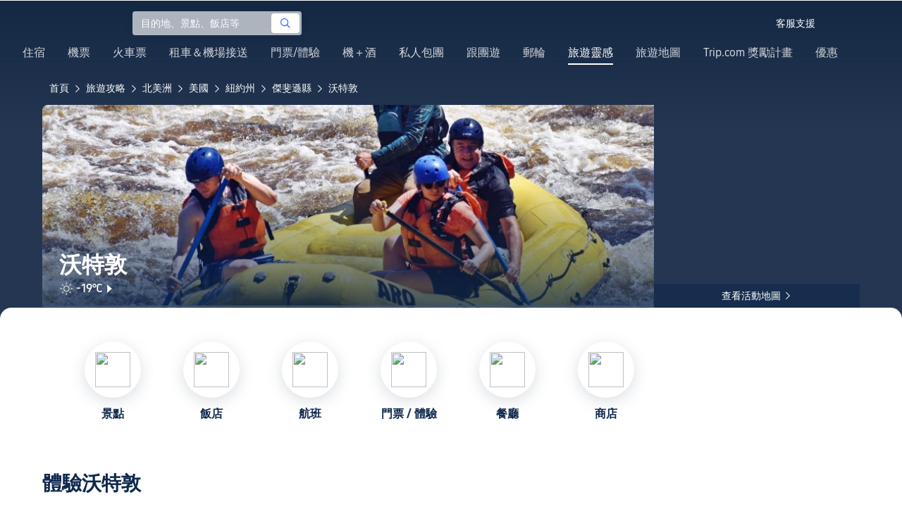

--- FILE ---
content_type: text/html; charset=utf-8
request_url: https://tw.trip.com/travel-guide/destination/watertown-43171/
body_size: 54592
content:
<!DOCTYPE html><html lang="zh-TW" data-idc="SGP-ALI" translate="no"><head islighthouse="false" ifisbot="true"><meta http-equiv="Content-Type" content="text/html; charset=utf-8"/><meta name="applicable-device" content="pc"/><meta http-equiv="x-ua-compatible" content="IE=edge,chrome=1"/><meta http-equiv="x-dns-prefetch-control" content="on"/><link rel="dns-prefetch" href="//webresource.tripcdn.com"/><link rel="dns-prefetch" href="//ak-s.tripcdn.com"/><link rel="dns-prefetch" href="//ak-d.tripcdn.com"/><link rel="dns-prefetch" href="//pages.trip.com"/><link rel="dns-prefetch" href="//restapi.amap.com"/><link rel="dns-prefetch" href="//dimg04.tripcdn.com"/><link rel="SHORTCUT ICON" href="/trip.ico" type="image/x-icon"/><link rel="ICON" href="/trip.ico"/><link rel="preload" href="https://static.tripcdn.com/locale/v3/100009239/zh-TW.js?etagc=db7f2f68a349dcd6227fb95ef494ff6f" as="script"/><link rel="preload" href="//webresource.tripcdn.com/ares2/ibu/onlinecommon/*/default/assets/ibu_l10n_online_bundle.js" as="script"/><link data-react-helmet="true" rel="canonical" href="https://tw.trip.com/travel-guide/destination/watertown-43171/"/><meta data-react-helmet="true" name="viewport" content="width=device-width, initial-scale=1.0, maximum-scale=1.0"/><meta data-react-helmet="true" property="og:image" content="https://ak-d.tripcdn.com/images/0ww0812000cpwripn3C03_D_1180_558.jpg"/><meta data-react-helmet="true" name="twitter:card" content="summary_large_image"/><meta data-react-helmet="true" name="twitter:image" content="https://ak-d.tripcdn.com/images/0ww0812000cpwripn3C03_D_1180_558.jpg"/><meta data-react-helmet="true" property="og:title" content="2026沃特敦自由行旅遊懶人包：附近景點美食、飯店機票一日遊預訂 Trip.com (2026 年 1 月)"/><meta data-react-helmet="true" name="twitter:title" content="2026沃特敦自由行旅遊懶人包：附近景點美食、飯店機票一日遊預訂 Trip.com (2026 年 1 月)"/><meta data-react-helmet="true" property="og:site_name" content="TRIP.COM"/><meta data-react-helmet="true" property="og:type" content="website"/><meta data-react-helmet="true" name="description" content="規劃沃特敦自由行？這份旅遊攻略带你探索熱門景點、附近美食。從優惠機票、高CP值住宿到景點門票，Trip.com讓你一站搞定，輕鬆規劃完美假期！"/><meta data-react-helmet="true" property="og:description" content="規劃沃特敦自由行？這份旅遊攻略带你探索熱門景點、附近美食。從優惠機票、高CP值住宿到景點門票，Trip.com讓你一站搞定，輕鬆規劃完美假期！"/><meta data-react-helmet="true" name="twitter:description" content="規劃沃特敦自由行？這份旅遊攻略带你探索熱門景點、附近美食。從優惠機票、高CP值住宿到景點門票，Trip.com讓你一站搞定，輕鬆規劃完美假期！"/><meta data-react-helmet="true" name="keywords" content="沃特敦，2026 沃特敦旅遊，沃特敦旅遊指南，沃特敦觀光景點，沃特敦自由行，沃特敦美食，沃特敦飯店，沃特敦交通，沃特敦天气，附近餐廳，附近景點，行程規劃，懶人包，機加酒, 一日遊, 一站式預定，訂機票 "/><meta property="og:url" content="https://tw.trip.com/travel-guide/destination/watertown-43171/"/><meta name="twitter:url" content="https://tw.trip.com/travel-guide/destination/watertown-43171/"/><style data-styled="" data-styled-version="5.0.0-alpha.2">.fnnepA{height:48px;line-height:48px;color:#fff;font-size:14px;} .fnnepA .gl-component-bread-crumb_item-container{display:inline-block;} .fnnepA .gl-component-bread-crumb_item-container .gl-component-bread-crumb_item-separator{color:#0f294d;margin:0 6px;font-size:12px;vertical-align:middle;} .fnnepA .gl-component-bread-crumb_item-container .gl-component-bread-crumb_item-separator:before{content:'\f5bf';} .fnnepA .gl-component-bread-crumb_item-container .gl-component-bread-crumb_item:hover{cursor:pointer;} data-styled.g1[id="ULcontainer-sc-12lip0x-0"]{content:"fnnepA,"} .gKFUzU{display:-webkit-box;display:-webkit-flex;display:-ms-flexbox;display:flex;} @media screen and (max-width:428px){.gKFUzU{display:none;}} @media (max-width:1200px){.gKFUzU{padding:0 32px;}} data-styled.g2[id="Warp-sc-1socp6z-0"]{content:"gKFUzU,"} .jcVNTQ{margin-top:8px;height:16px;line-height:16px;color:#ffc03a;} data-styled.g25[id="Container-sc-1lh6f17-0"]{content:"jcVNTQ,"} .dwvIDH{display:inline-block;font-size:16px;width:16px;height:16px;} .dwvIDH.star-icon-star:before{content:'\f55e';} .dwvIDH.star-icon-diamond:before{content:'\f6f8';} data-styled.g26[id="Icon-sc-1lh6f17-1"]{content:"dwvIDH,"} .hHylVP{margin-top:4px;display:-webkit-box;display:-webkit-flex;display:-ms-flexbox;display:flex;-webkit-flex-direction:row;-ms-flex-direction:row;flex-direction:row;color:#0f294d;line-height:18px;} data-styled.g29[id="Container-sc-wh6bgr-0"]{content:"hHylVP,"} .eeDodI{-webkit-flex:1;-ms-flex:1;flex:1;display:-webkit-box;display:-webkit-flex;display:-ms-flexbox;display:flex;-webkit-flex-direction:column;-ms-flex-direction:column;flex-direction:column;overflow:hidden;} data-styled.g30[id="Content-sc-wh6bgr-1"]{content:"eeDodI,"} .dyTwU{overflow:hidden;-webkit-flex:1;-ms-flex:1;flex:1;overflow:hidden;text-overflow:ellipsis;white-space:nowrap;} data-styled.g31[id="TagsContainer-sc-wh6bgr-2"]{content:"dyTwU,"} .dKPvZJ{font-size:16px;color:#0f294d;margin-right:4px;line-height:18px;} data-styled.g33[id="Icon-sc-wh6bgr-4"]{content:"dKPvZJ,"} .lkTejw{display:-webkit-box;display:-webkit-flex;display:-ms-flexbox;display:flex;color:#acb4bf;font-size:14px;margin-right:8px;line-height:18px;} data-styled.g47[id="Container-sc-lhiku8-0"]{content:"lkTejw,"} .fsdiEJ{color:#0f294d;font-size:14px;} data-styled.g48[id="Price-sc-lhiku8-1"]{content:"fsdiEJ,"} .gMpEdZ{position:absolute;width:100%;height:100%;} .gMpEdZ img{width:100%;object-fit:cover;height:100%;} data-styled.g51[id="Link-sc-1yvch22-0"]{content:"gMpEdZ,"} .eMtmMT{background:#ebebf2;width:100%;height:0px;padding-bottom:56%;overflow:hidden;margin:0;position:relative;border-radius:4px 4px 0px 0px;} data-styled.g52[id="Container-sc-1yvch22-1"]{content:"eMtmMT,"} .evmwXK{display:-webkit-box;-webkit-box-orient:vertical;-webkit-line-clamp:1;white-space:normal;color:#0f294d;font-size:16px;font-weight:700;line-height:22px;overflow:hidden;} data-styled.g56[id="Container-sc-1udko1m-1"]{content:"evmwXK,"} .ctZwvL{margin-top:8px;height:22px;line-height:22px;display:-webkit-box;display:-webkit-flex;display:-ms-flexbox;display:flex;} data-styled.g62[id="Container-sc-9x14xf-0"]{content:"ctZwvL,"} .lnpscB{display:inline-block;width:44px;height:22px;text-align:center;background:#4978ce;border-radius:1px;font-weight:700;font-size:16px;color:#ffffff;line-height:22px;margin-right:8px;} .lnpscB span{margin-left:2px;font-size:12px;color:rgba(255,255,255,0.5);line-height:22px;} data-styled.g63[id="Score-sc-9x14xf-1"]{content:"lnpscB,"} .bDJzMY{font-size:14px;color:#8592a6;line-height:22px;display:-webkit-box;-webkit-box-orient:vertical;-webkit-line-clamp:1;white-space:normal;overflow:hidden;} data-styled.g64[id="Review-sc-9x14xf-2"]{content:"bDJzMY,"} .eDardZ{display:-webkit-box;display:-webkit-flex;display:-ms-flexbox;display:flex;-webkit-align-items:center;-webkit-box-align:center;-ms-flex-align:center;align-items:center;-webkit-box-pack:center;-webkit-justify-content:center;-ms-flex-pack:center;justify-content:center;padding:0px 4px;background-image:linear-gradient(90deg,#ff716e 0%,#ff902a 100%);border-radius:2px;} data-styled.g78[id="Container-sc-1ytchrj-0"]{content:"eDardZ,"} .dyBirw{font-size:14px;line-height:14px;color:#ffffff;} data-styled.g79[id="HotIcon-sc-1ytchrj-1"]{content:"dyBirw,"} .frBJwl{font-size:14px;color:#ffffff;text-align:right;line-height:18px;font-weight:700;margin-left:1px;} data-styled.g80[id="Score-sc-1ytchrj-2"]{content:"frBJwl,"} .hfAfWk{position:relative;} data-styled.g95[id="CardContainer-sc-1k964jb-0"]{content:"hfAfWk,"} .dvVPSh{padding:12px;} data-styled.g96[id="CardInfoContainer-sc-1k964jb-1"]{content:"dvVPSh,"} .dSfvEi{margin:0 4px;width:1px;height:12px;background:#dadfe6;} data-styled.g97[id="Divide-sc-1k964jb-2"]{content:"dSfvEi,"} .iDHoly{position:absolute;height:26px;bottom:0;width:100%;font-size:13px;line-height:26px;text-align:center;font-weight:700;color:rgb(255,255,255);overflow:hidden;text-overflow:ellipsis;border-radius:0 0 1px 1px;white-space:nowrap;padding:0 4px;box-sizing:border-box;background:rgba(15,41,77,0.5);} data-styled.g99[id="MaskContainer-sc-kcukms-1"]{content:"iDHoly,"} .klLrtG{position:relative;width:100vw;height:288px;overflow:hidden;} data-styled.g230[id="Container-sc-1cf7l4d-2"]{content:"klLrtG,"} .fSeBhP{position:relative;margin:0 auto;display:-webkit-box;display:-webkit-flex;display:-ms-flexbox;display:flex;-webkit-flex-direction:row;-ms-flex-direction:row;flex-direction:row;-webkit-align-items:center;-webkit-box-align:center;-ms-flex-align:center;align-items:center;-webkit-box-pack:justify;-webkit-justify-content:space-between;-ms-flex-pack:justify;justify-content:space-between;max-width:1160px;position:relative;z-index:5;height:100%;} @media (max-width:1200px){.fSeBhP{padding:0 32px;}} data-styled.g231[id="Content-sc-1cf7l4d-3"]{content:"fSeBhP,"} .jSjMKg{position:relative;-webkit-flex:1;-ms-flex:1;flex:1;height:100%;overflow:hidden;} data-styled.g232[id="Left-sc-1cf7l4d-4"]{content:"jSjMKg,"} .AfYOk{position:relative;width:292px;height:calc(100%);} data-styled.g233[id="Right-sc-1cf7l4d-5"]{content:"AfYOk,"} .jWSkAc{width:100%;height:100%;position:relative;overflow:hidden;} data-styled.g234[id="SwiperContainer-sc-1cf7l4d-6"]{content:"jWSkAc,"} .cvWCjv{width:100%;height:100%;} data-styled.g235[id="SwiperWrapper-sc-1cf7l4d-7"]{content:"cvWCjv,"} .kohdqO{width:100%;height:100%;} data-styled.g236[id="SwiperItem-sc-1cf7l4d-8"]{content:"kohdqO,"} .fKduyT{display:block;width:100%;height:100%;object-fit:cover;} data-styled.g237[id="SwiperImage-sc-1cf7l4d-9"]{content:"fKduyT,"} .dghyBX{position:absolute;bottom:1px;left:0;right:0;z-index:5;display:-webkit-box;display:-webkit-flex;display:-ms-flexbox;display:flex;-webkit-align-items:center;-webkit-box-align:center;-ms-flex-align:center;align-items:center;height:2px;background-color:#b2bdcd;} data-styled.g238[id="SwiperLines-sc-1cf7l4d-10"]{content:"dghyBX,"} .jjUbEZ{-webkit-flex:1;-ms-flex:1;flex:1;height:100%;} .jjUbEZ.active{background-color:#ffffff;} data-styled.g239[id="SwiperLine-sc-1cf7l4d-11"]{content:"jjUbEZ,"} .jFqclj{position:absolute;height:160px;bottom:0;left:0;right:0;z-index:1;background:linear-gradient(0deg,rgba(15,41,77,0.8) 0%,rgba(15,41,77,0) 100%);padding:0 24px;display:-webkit-box;display:-webkit-flex;display:-ms-flexbox;display:flex;-webkit-flex-direction:column;-ms-flex-direction:column;flex-direction:column;-webkit-box-pack:end;-webkit-justify-content:flex-end;-ms-flex-pack:end;justify-content:flex-end;padding-bottom:16px;} data-styled.g243[id="SiteDetail-sc-1cf7l4d-15"]{content:"jFqclj,"} .bCEOIT{color:#ffffff;font-size:32px;font-weight:700;line-height:38px;white-space:normal;word-break:break-word;} data-styled.g244[id="SiteTitle-sc-1cf7l4d-16"]{content:"bCEOIT,"} .lkzWkN{display:none;} data-styled.g245[id="SiteH1Title-sc-1cf7l4d-17"]{content:"lkzWkN,"} .itYBLx{display:-webkit-box;display:-webkit-flex;display:-ms-flexbox;display:flex;-webkit-flex-direction:row;-ms-flex-direction:row;flex-direction:row;height:22px;margin-top:4px;} data-styled.g248[id="TimeAndWeather-sc-1cf7l4d-20"]{content:"itYBLx,"} .ftwCdV{display:-webkit-box;display:-webkit-flex;display:-ms-flexbox;display:flex;-webkit-flex-direction:row;-ms-flex-direction:row;flex-direction:row;-webkit-align-items:center;-webkit-box-align:center;-ms-flex-align:center;align-items:center;cursor:pointer;} data-styled.g250[id="Weather-sc-1cf7l4d-22"]{content:"ftwCdV,"} .bOOqv{width:20px;height:20px;-webkit-filter:invert(1);filter:invert(1);} data-styled.g251[id="WeatherIcon-sc-1cf7l4d-23"]{content:"bOOqv,"} .hjXRqc{font-size:16px;font-weight:500;color:#ffffff;margin-left:4px;margin-right:2px;} data-styled.g252[id="WeatherText-sc-1cf7l4d-24"]{content:"hjXRqc,"} .bmcudj{font-size:14px;color:#ffffff;} data-styled.g253[id="RightIcon-sc-1cf7l4d-25"]{content:"bmcudj,"} .idYwHM{display:none;} data-styled.g255[id="SiteText-sc-1cf7l4d-27"]{content:"idYwHM,"} .jiMaRX{position:absolute;bottom:0;left:0;right:0;display:-webkit-box;display:-webkit-flex;display:-ms-flexbox;display:flex;-webkit-box-pack:center;-webkit-justify-content:center;-ms-flex-pack:center;justify-content:center;-webkit-align-items:center;-webkit-box-align:center;-ms-flex-align:center;align-items:center;padding:0 10px;background-color:rgba(15,41,77,0.6);border-radius:0;height:34px;cursor:pointer;} data-styled.g258[id="MapBottom-sc-1cf7l4d-30"]{content:"jiMaRX,"} .cdaWUM{color:#ffffff;font-size:14px;overflow:hidden;text-overflow:ellipsis;white-space:nowrap;} .cdaWUM:hover{-webkit-text-decoration:underline;text-decoration:underline;} data-styled.g259[id="MapText-sc-1cf7l4d-31"]{content:"cdaWUM,"} .gknDud{font-size:12px;color:#ffffff;margin-left:4px;} data-styled.g260[id="MapIcon-sc-1cf7l4d-32"]{content:"gknDud,"} .fOgJui{display:-webkit-box;display:-webkit-flex;display:-ms-flexbox;display:flex;-webkit-align-items:flex-start;-webkit-box-align:flex-start;-ms-flex-align:flex-start;align-items:flex-start;-webkit-box-pack:start;-webkit-justify-content:flex-start;-ms-flex-pack:start;justify-content:flex-start;-webkit-flex-wrap:wrap;-ms-flex-wrap:wrap;flex-wrap:wrap;gap:20px;-webkit-transition:0.1s;transition:0.1s;opacity:1;max-width:1160px;margin:0 auto;padding:0 30px;box-sizing:border-box;} .fOgJui.isSticky{opacity:0;} data-styled.g263[id="NavContainer-sc-1slirxi-2"]{content:"fOgJui,"} .iNllAD{display:-webkit-box;display:-webkit-flex;display:-ms-flexbox;display:flex;-webkit-flex-direction:column;-ms-flex-direction:column;flex-direction:column;-webkit-align-items:center;-webkit-box-align:center;-ms-flex-align:center;align-items:center;width:140px;padding:48px 0 6px;cursor:pointer;} .iNllAD:hover{color:#3264ff;} .iNllAD:hover .nav-item-icon,.iNllAD:hover .nav-text{color:#3264ff;} .iNllAD:hover .nav-item-top{border:1px solid #3264FF;} @media (min-width:1000px) and (max-width:1200px){.iNllAD{width:118px;padding:38px 0 6px;}} @media (max-width:1000px){.iNllAD{width:100px;padding:28px 0 6px;}} data-styled.g264[id="NavItem-sc-1slirxi-3"]{content:"iNllAD,"} .hvARoH{position:relative;background:#ffffff;border-radius:46px;box-shadow:0px 5px 21px 0px rgba(69,88,115,0.2);height:80px;width:80px;display:-webkit-box;display:-webkit-flex;display:-ms-flexbox;display:flex;-webkit-align-items:center;-webkit-box-align:center;-ms-flex-align:center;align-items:center;-webkit-box-pack:center;-webkit-justify-content:center;-ms-flex-pack:center;justify-content:center;box-sizing:border-box;} data-styled.g265[id="NavItemTop-sc-1slirxi-4"]{content:"hvARoH,"} .blCfXS{margin-top:12px;color:#0f294d;font-size:16px;font-weight:700;-webkit-letter-spacing:0px;-moz-letter-spacing:0px;-ms-letter-spacing:0px;letter-spacing:0px;line-height:22px;text-align:center;} data-styled.g269[id="NavText-sc-1slirxi-8"]{content:"blCfXS,"} .dmdZWn{position:fixed;top:0;left:0;right:0;display:-webkit-box;display:-webkit-flex;display:-ms-flexbox;display:flex;background:#fff;height:80px;z-index:-100;opacity:0;-webkit-transition:0.1s;transition:0.1s;box-shadow:0px 4px 16px 0px rgba(69,88,115,0.2);} .dmdZWn.isSticky{z-index:100;opacity:1;} data-styled.g274[id="SickyNavContainer-sc-1slirxi-13"]{content:"dmdZWn,"} .fJszaA{width:1160px;margin:0 auto;display:-webkit-box;display:-webkit-flex;display:-ms-flexbox;display:flex;-webkit-align-items:center;-webkit-box-align:center;-ms-flex-align:center;align-items:center;-webkit-box-pack:start;-webkit-justify-content:flex-start;-ms-flex-pack:start;justify-content:flex-start;position:relative;left:-20px;} @media (max-width:1168px){.fJszaA{-webkit-box-pack:center;-webkit-justify-content:center;-ms-flex-pack:center;justify-content:center;}} data-styled.g275[id="StickyNavContent-sc-1slirxi-14"]{content:"fJszaA,"} .hXPtWV{position:relative;display:-webkit-box;display:-webkit-flex;display:-ms-flexbox;display:flex;-webkit-box-pack:center;-webkit-justify-content:center;-ms-flex-pack:center;justify-content:center;padding:20px;margin:auto 20px;cursor:pointer;} .hXPtWV:hover{color:#3264ff;} .hXPtWV:hover i{color:#3264ff;} data-styled.g276[id="StickyNavItem-sc-1slirxi-15"]{content:"hXPtWV,"} .bpqkkQ{color:#0f294d;font-size:28px;font-weight:700;-webkit-letter-spacing:0px;-moz-letter-spacing:0px;-ms-letter-spacing:0px;letter-spacing:0px;line-height:34px;margin-bottom:24px;} data-styled.g278[id="TitleContainer-sc-ulzxo9-0"]{content:"bpqkkQ,"} .ivWlAO:hover{cursor:not-allowed;} .ivWlAO{position:absolute;z-index:2;} .ivWlAO .slide-indicator-box{background:rgb(255,255,255);box-shadow:0px 4px 8px 0px rgba(15,41,77,0.08);height:40px;width:40px;display:-webkit-box;display:-webkit-flex;display:-ms-flexbox;display:flex;-webkit-box-pack:center;-webkit-justify-content:center;-ms-flex-pack:center;justify-content:center;-webkit-align-items:center;-webkit-box-align:center;-ms-flex-align:center;align-items:center;color:rgb(206,210,217);font-size:19px;border-radius:50%;-webkit-user-select:none;-moz-user-select:none;-ms-user-select:none;-webkit-user-select:none;-moz-user-select:none;-ms-user-select:none;user-select:none;} .ivWlAO .slide-indicator-active{color:rgb(40,125,250);} .ivWlAO .slide-indicator-active:hover{background:rgb(50,100,255);color:rgb(255,255,255);cursor:pointer;} data-styled.g279[id="SlideIndicatorContainer-sc-gnb7z5-0"]{content:"ivWlAO,"} .ifGzZf{position:relative;width:100%;} data-styled.g280[id="CarouselContainer-sc-uy2ipe-0"]{content:"ifGzZf,"} .bpEIJp{max-width:908px;margin:auto;} data-styled.g281[id="CardsWindowContainer-sc-uy2ipe-1"]{content:"bpEIJp,"} .cSVfLo{display:-webkit-box;display:-webkit-flex;display:-ms-flexbox;display:flex;-webkit-transition:margin 0.4s ease 0s;transition:margin 0.4s ease 0s;} data-styled.g282[id="CardsContainer-sc-uy2ipe-2"]{content:"cSVfLo,"} .mDrpW{display:-webkit-box;display:-webkit-flex;display:-ms-flexbox;display:flex;max-width:1160px;min-width:750px;position:relative;} data-styled.g283[id="ClassicRecommendContainer-sc-164gegm-0"]{content:"mDrpW,"} .efhgAi{height:inherit;position:relative;border-radius:8px;margin:12px 0;} data-styled.g284[id="LeftPart-sc-164gegm-1"]{content:"efhgAi,"} .elhlGT{color:white;padding:24px;height:calc(100% - 48px);position:relative;} data-styled.g285[id="LeftPartInfo-sc-164gegm-2"]{content:"elhlGT,"} .MwaZy{font-size:28px;font-weight:700;text-shadow:2px 2px 4px rgba(0,0,0,0.3);} data-styled.g286[id="LeftPartTitle-sc-164gegm-3"]{content:"MwaZy,"} .edsdRR{display:-webkit-box;font-size:14px;font-weight:500;margin-top:8px;overflow:hidden;text-overflow:ellipsis;text-shadow:2px 2px 4px rgba(0,0,0,0.3);} data-styled.g287[id="LeftPartDescription-sc-164gegm-4"]{content:"edsdRR,"} .bpBmOy{position:absolute;bottom:24px;left:24px;font-size:14px;font-weight:700;background:rgb(255,255,255);border-radius:4px;padding:8px 16px;color:#0f294d;width:-webkit-fit-content;width:-moz-fit-content;width:fit-content;} .bpBmOy:hover{cursor:pointer;color:#3264ff;} data-styled.g288[id="LeftPartBtn-sc-164gegm-5"]{content:"bpBmOy,"} .bWtwqJ{display:-webkit-box;display:-webkit-flex;display:-ms-flexbox;display:flex;overflow:hidden;margin-left:16px;max-width:908px;position:relative;width:auto;padding:12px 0;} .bWtwqJ .classic-recommend-card-container .classic-recommend-card{box-shadow:0 4px 8px 0 rgba(15,41,77,0.08);border-radius:8px;height:100%;-webkit-transition:-webkit-transform 0.5s ease;-webkit-transition:transform 0.5s ease;transition:transform 0.5s ease;} .bWtwqJ .classic-recommend-card-container:hover{cursor:pointer;} .bWtwqJ .classic-recommend-card-container:hover .classic-recommend-card{-webkit-transform:translateY(-12px);-ms-transform:translateY(-12px);transform:translateY(-12px);} data-styled.g289[id="CardsContainer-sc-164gegm-6"]{content:"bWtwqJ,"} .eIhpxo{max-width:1160px;margin:auto;margin-top:64px;margin-bottom:-12px;} @media (max-width:1200px){.eIhpxo{padding:0 32px;}} data-styled.g290[id="Wrapper-sc-10f93ky-0"]{content:"eIhpxo,"} .ciKhcX{max-width:1160px;margin:auto;position:relative;margin-top:64px;} @media (max-width:1200px){.ciKhcX{padding:0 32px;}} data-styled.g291[id="Container-sc-opldtq-0"]{content:"ciKhcX,"} .Usnjm{display:-webkit-box;display:-webkit-flex;display:-ms-flexbox;display:flex;-webkit-align-items:center;-webkit-box-align:center;-ms-flex-align:center;align-items:center;-webkit-box-pack:justify;-webkit-justify-content:space-between;-ms-flex-pack:justify;justify-content:space-between;} data-styled.g292[id="Header-sc-opldtq-1"]{content:"Usnjm,"} .gOZGhq{color:#0f294d;font-size:28px;font-weight:700;-webkit-letter-spacing:0px;-moz-letter-spacing:0px;-ms-letter-spacing:0px;letter-spacing:0px;line-height:34px;} data-styled.g293[id="HeaderLeft-sc-opldtq-2"]{content:"gOZGhq,"} .iIwdxf{display:grid;grid-column-gap:16px;grid-template-columns:repeat(4,calc(25% - 12px));margin-top:24px;} data-styled.g297[id="CityList-sc-opldtq-6"]{content:"iIwdxf,"} .cECcNP{position:relative;height:197px;font-size:0;cursor:pointer;-webkit-transition:0.3s;transition:0.3s;border-radius:8px;overflow:hidden;} .cECcNP:hover{-webkit-transform:translateY(-12px);-ms-transform:translateY(-12px);transform:translateY(-12px);} data-styled.g298[id="CityItem-sc-opldtq-7"]{content:"cECcNP,"} .bCBahn{width:100%;height:100%;object-fit:cover;} data-styled.g299[id="CityItemImage-sc-opldtq-8"]{content:"bCBahn,"} .cePxtg{position:absolute;left:0;top:0;right:0;bottom:0;background:rgba(15,41,77,0.3);color:#ffffff;display:-webkit-box;display:-webkit-flex;display:-ms-flexbox;display:flex;-webkit-align-items:center;-webkit-box-align:center;-ms-flex-align:center;align-items:center;-webkit-box-pack:center;-webkit-justify-content:center;-ms-flex-pack:center;justify-content:center;padding:24px 30px;} data-styled.g300[id="CityItemContent-sc-opldtq-9"]{content:"cePxtg,"} .bFrZki{font-size:24px;font-weight:700;line-height:30px;overflow:hidden;text-overflow:ellipsis;display:-webkit-box;-webkit-box-orient:vertical;-webkit-line-clamp:2;line-clamp:2;word-break:break-word;white-space:normal;} data-styled.g301[id="CityItemName-sc-opldtq-10"]{content:"bFrZki,"} .bedaxh{max-width:1160px;margin:64px auto auto;} .bedaxh > .seo-inter-links{margin-bottom:100px !important;} @media (max-width:1200px){.bedaxh{padding:0 32px;}} data-styled.g302[id="Container-sc-13plete-0"]{content:"bedaxh,"} </style><link rel="stylesheet" type="text/css" href="https://ak-s-cw.tripcdn.com/modules/ibu/online-assets/font.ddfdb9c8916dd1ec37cbf52f9391aca5.css"/><meta name="viewport" content="width=device-width"/><meta charSet="utf-8"/><title>2026沃特敦自由行旅遊懶人包：附近景點美食、飯店機票一日遊預訂 Trip.com (2026 年 1 月)</title><link rel="alternate" href="https://us.trip.com//travel-guide/destination/watertown-43171/" hrefLang="en-US"/><link rel="alternate" href="https://ms.trip.com//travel-guide/destination/watertown-43171/" hrefLang="ms"/><link rel="alternate" href="https://nl.trip.com//travel-guide/destination/watertown-43171/" hrefLang="nl-NL"/><link rel="alternate" href="https://au.trip.com//travel-guide/destination/watertown-43171/" hrefLang="en-AU"/><link rel="alternate" href="https://jp.trip.com//travel-guide/destination/watertown-43171/" hrefLang="ja"/><link rel="alternate" href="https://sg.trip.com//travel-guide/destination/watertown-43171/" hrefLang="en-SG"/><link rel="alternate" href="https://fr.trip.com//travel-guide/destination/watertown-43171/" hrefLang="fr"/><link rel="alternate" href="https://vi.trip.com//travel-guide/destination/watertown-43171/" hrefLang="vi"/><link rel="alternate" href="https://uk.trip.com//travel-guide/destination/watertown-43171/" hrefLang="en-GB"/><link rel="alternate" href="https://de.trip.com//travel-guide/destination/watertown-43171/" hrefLang="de"/><link rel="alternate" href="https://hk.trip.com//travel-guide/destination/watertown-43171/" hrefLang="zh-Hant-HK"/><link rel="alternate" href="https://tw.trip.com//travel-guide/destination/watertown-43171/" hrefLang="zh-Hant-TW"/><link rel="alternate" href="https://kr.trip.com//travel-guide/destination/watertown-43171/" hrefLang="ko"/><link rel="alternate" href="https://es.trip.com//travel-guide/destination/watertown-43171/" hrefLang="es"/><link rel="alternate" href="https://it.trip.com//travel-guide/destination/watertown-43171/" hrefLang="it"/><link rel="alternate" href="https://ru.trip.com//travel-guide/destination/watertown-43171/" hrefLang="ru"/><link rel="alternate" href="https://th.trip.com//travel-guide/destination/watertown-43171/" hrefLang="th"/><link rel="alternate" href="https://www.trip.com//travel-guide/destination/watertown-43171/" hrefLang="x-default"/><script type="application/ld+json">{"@context":"https://schema.org","@type":"BreadcrumbList","itemListElement":[{"@type":"ListItem","position":1,"name":"首頁","item":"https://tw.trip.com/"},{"@type":"ListItem","position":2,"name":"旅遊攻略","item":"https://tw.trip.com/travel-guide/"},{"@type":"ListItem","position":3,"name":"北美洲","item":"https://tw.trip.com/travel-guide/north-america-120004/"},{"@type":"ListItem","position":4,"name":"美國","item":"https://tw.trip.com/travel-guide/united-states-100047/"},{"@type":"ListItem","position":5,"name":"紐約州","item":"https://tw.trip.com/travel-guide/new-york-state-21670/"},{"@type":"ListItem","position":6,"name":"傑斐遜縣","item":"https://tw.trip.com/travel-guide/jefferson-county-1668125/"},{"@type":"ListItem","position":7,"name":"沃特敦","item":"https://tw.trip.com/travel-guide/watertown-43171/"}]}</script><meta name="next-head-count" content="22"/><link rel="preload" href="https://ak-s.tripcdn.com/modules/gcc/thingstodo-destination/_next/static/css/commons~21833f8f.202512220839.chunk.css" as="style"/><link rel="stylesheet" href="https://ak-s.tripcdn.com/modules/gcc/thingstodo-destination/_next/static/css/commons~21833f8f.202512220839.chunk.css" data-n-g=""/><link rel="preload" href="https://ak-s.tripcdn.com/modules/gcc/thingstodo-destination/_next/static/css/commons~b59217a9.202512220839.chunk.css" as="style"/><link rel="stylesheet" href="https://ak-s.tripcdn.com/modules/gcc/thingstodo-destination/_next/static/css/commons~b59217a9.202512220839.chunk.css" data-n-g=""/><link rel="preload" href="https://ak-s.tripcdn.com/modules/gcc/thingstodo-destination/_next/static/css/commons~4cb826a0.202512220839.chunk.css" as="style"/><link rel="stylesheet" href="https://ak-s.tripcdn.com/modules/gcc/thingstodo-destination/_next/static/css/commons~4cb826a0.202512220839.chunk.css" data-n-g=""/><link rel="preload" href="https://ak-s.tripcdn.com/modules/gcc/thingstodo-destination/_next/static/css/commons~4e5c6356.202512220839.chunk.css" as="style"/><link rel="stylesheet" href="https://ak-s.tripcdn.com/modules/gcc/thingstodo-destination/_next/static/css/commons~4e5c6356.202512220839.chunk.css" data-n-g=""/><link rel="preload" href="https://ak-s.tripcdn.com/modules/gcc/thingstodo-destination/_next/static/css/less~31ecd969.202512220839.chunk.css" as="style"/><link rel="stylesheet" href="https://ak-s.tripcdn.com/modules/gcc/thingstodo-destination/_next/static/css/less~31ecd969.202512220839.chunk.css" data-n-g=""/><link rel="preload" href="https://ak-s.tripcdn.com/modules/gcc/thingstodo-destination/_next/static/css/less~6a269236.202512220839.chunk.css" as="style"/><link rel="stylesheet" href="https://ak-s.tripcdn.com/modules/gcc/thingstodo-destination/_next/static/css/less~6a269236.202512220839.chunk.css" data-n-g=""/><link rel="preload" href="https://ak-s.tripcdn.com/modules/gcc/thingstodo-destination/_next/static/css/less~923dea65.202512220839.chunk.css" as="style"/><link rel="stylesheet" href="https://ak-s.tripcdn.com/modules/gcc/thingstodo-destination/_next/static/css/less~923dea65.202512220839.chunk.css" data-n-g=""/><link rel="preload" href="https://ak-s.tripcdn.com/modules/gcc/thingstodo-destination/_next/static/css/less~c073e554.202512220839.chunk.css" as="style"/><link rel="stylesheet" href="https://ak-s.tripcdn.com/modules/gcc/thingstodo-destination/_next/static/css/less~c073e554.202512220839.chunk.css" data-n-g=""/><link rel="preload" href="https://ak-s.tripcdn.com/modules/gcc/thingstodo-destination/_next/static/css/less~49f9b00d.202512220839.chunk.css" as="style"/><link rel="stylesheet" href="https://ak-s.tripcdn.com/modules/gcc/thingstodo-destination/_next/static/css/less~49f9b00d.202512220839.chunk.css" data-n-g=""/><link rel="preload" href="https://ak-s.tripcdn.com/modules/gcc/thingstodo-destination/_next/static/css/less~6dadbfbe.202512220839.chunk.css" as="style"/><link rel="stylesheet" href="https://ak-s.tripcdn.com/modules/gcc/thingstodo-destination/_next/static/css/less~6dadbfbe.202512220839.chunk.css" data-n-g=""/><link rel="preload" href="https://ak-s.tripcdn.com/modules/gcc/thingstodo-destination/_next/static/css/styles~31ecd969.202512220839.chunk.css" as="style"/><link rel="stylesheet" href="https://ak-s.tripcdn.com/modules/gcc/thingstodo-destination/_next/static/css/styles~31ecd969.202512220839.chunk.css" data-n-g=""/><link rel="preload" href="https://ak-s.tripcdn.com/modules/gcc/thingstodo-destination/_next/static/css/styles~cd76bb6a.202512220839.chunk.css" as="style"/><link rel="stylesheet" href="https://ak-s.tripcdn.com/modules/gcc/thingstodo-destination/_next/static/css/styles~cd76bb6a.202512220839.chunk.css" data-n-g=""/><link rel="preload" href="https://ak-s.tripcdn.com/modules/gcc/thingstodo-destination/_next/static/css/styles~f2e09fd0.202512220839.chunk.css" as="style"/><link rel="stylesheet" href="https://ak-s.tripcdn.com/modules/gcc/thingstodo-destination/_next/static/css/styles~f2e09fd0.202512220839.chunk.css" data-n-g=""/><link rel="preload" href="https://ak-s.tripcdn.com/modules/gcc/thingstodo-destination/_next/static/css/styles~41ae9519.202512220839.chunk.css" as="style"/><link rel="stylesheet" href="https://ak-s.tripcdn.com/modules/gcc/thingstodo-destination/_next/static/css/styles~41ae9519.202512220839.chunk.css" data-n-g=""/><link rel="preload" href="https://ak-s.tripcdn.com/modules/gcc/thingstodo-destination/_next/static/css/styles~b33dad85.202512220839.chunk.css" as="style"/><link rel="stylesheet" href="https://ak-s.tripcdn.com/modules/gcc/thingstodo-destination/_next/static/css/styles~b33dad85.202512220839.chunk.css" data-n-g=""/><link rel="preload" href="https://ak-s.tripcdn.com/modules/gcc/thingstodo-destination/_next/static/css/styles~5fe2ea37.202512220839.chunk.css" as="style"/><link rel="stylesheet" href="https://ak-s.tripcdn.com/modules/gcc/thingstodo-destination/_next/static/css/styles~5fe2ea37.202512220839.chunk.css" data-n-g=""/><noscript data-n-css=""></noscript><link rel="preload" href="https://ak-s.tripcdn.com/modules/gcc/thingstodo-destination/_next/static/main-202512220839.js" as="script"/><link rel="preload" href="https://ak-s.tripcdn.com/modules/gcc/thingstodo-destination/_next/static/static/runtime/webpack-202512220839.js-202512220839.js" as="script"/><link rel="preload" href="https://ak-s.tripcdn.com/modules/gcc/thingstodo-destination/_next/static/chunks/framework.202512220839.js" as="script"/><link rel="preload" href="https://ak-s.tripcdn.com/modules/gcc/thingstodo-destination/_next/static/chunks/commons~f075b844.202512220839.js" as="script"/><link rel="preload" href="https://ak-s.tripcdn.com/modules/gcc/thingstodo-destination/_next/static/chunks/commons~253ae210.202512220839.js" as="script"/><link rel="preload" href="https://ak-s.tripcdn.com/modules/gcc/thingstodo-destination/_next/static/chunks/commons~0f485567.202512220839.js" as="script"/><link rel="preload" href="https://ak-s.tripcdn.com/modules/gcc/thingstodo-destination/_next/static/chunks/commons~5ae32409.202512220839.js" as="script"/><link rel="preload" href="https://ak-s.tripcdn.com/modules/gcc/thingstodo-destination/_next/static/chunks/commons~b1869351.202512220839.js" as="script"/><link rel="preload" href="https://ak-s.tripcdn.com/modules/gcc/thingstodo-destination/_next/static/chunks/commons~5d7b094d.202512220839.js" as="script"/><link rel="preload" href="https://ak-s.tripcdn.com/modules/gcc/thingstodo-destination/_next/static/chunks/commons~afc0822a.202512220839.js" as="script"/><link rel="preload" href="https://ak-s.tripcdn.com/modules/gcc/thingstodo-destination/_next/static/chunks/commons~7bb827ee.202512220839.js" as="script"/><link rel="preload" href="https://ak-s.tripcdn.com/modules/gcc/thingstodo-destination/_next/static/chunks/commons~2a42e354.202512220839.js" as="script"/><link rel="preload" href="https://ak-s.tripcdn.com/modules/gcc/thingstodo-destination/_next/static/chunks/commons~7274e1de.202512220839.js" as="script"/><link rel="preload" href="https://ak-s.tripcdn.com/modules/gcc/thingstodo-destination/_next/static/chunks/commons~b5906859.202512220839.js" as="script"/><link rel="preload" href="https://ak-s.tripcdn.com/modules/gcc/thingstodo-destination/_next/static/chunks/commons~7d359b94.202512220839.js" as="script"/><link rel="preload" href="https://ak-s.tripcdn.com/modules/gcc/thingstodo-destination/_next/static/chunks/commons~37e17593.202512220839.js" as="script"/><link rel="preload" href="https://ak-s.tripcdn.com/modules/gcc/thingstodo-destination/_next/static/chunks/commons~9d180afe.202512220839.js" as="script"/><link rel="preload" href="https://ak-s.tripcdn.com/modules/gcc/thingstodo-destination/_next/static/chunks/commons~458dd2b0.202512220839.js" as="script"/><link rel="preload" href="https://ak-s.tripcdn.com/modules/gcc/thingstodo-destination/_next/static/chunks/commons~f9ca8911.202512220839.js" as="script"/><link rel="preload" href="https://ak-s.tripcdn.com/modules/gcc/thingstodo-destination/_next/static/chunks/commons~678f84af.202512220839.js" as="script"/><link rel="preload" href="https://ak-s.tripcdn.com/modules/gcc/thingstodo-destination/_next/static/chunks/commons~df0f15aa.202512220839.js" as="script"/><link rel="preload" href="https://ak-s.tripcdn.com/modules/gcc/thingstodo-destination/_next/static/chunks/commons~e352f835.202512220839.js" as="script"/><link rel="preload" href="https://ak-s.tripcdn.com/modules/gcc/thingstodo-destination/_next/static/chunks/commons~ec8c427e.202512220839.js" as="script"/><link rel="preload" href="https://ak-s.tripcdn.com/modules/gcc/thingstodo-destination/_next/static/chunks/commons~fd108ab4.202512220839.js" as="script"/><link rel="preload" href="https://ak-s.tripcdn.com/modules/gcc/thingstodo-destination/_next/static/chunks/commons~1c3a2c3f.202512220839.js" as="script"/><link rel="preload" href="https://ak-s.tripcdn.com/modules/gcc/thingstodo-destination/_next/static/chunks/commons~c98f95f3.202512220839.js" as="script"/><link rel="preload" href="https://ak-s.tripcdn.com/modules/gcc/thingstodo-destination/_next/static/chunks/commons~30ccc425.202512220839.js" as="script"/><link rel="preload" href="https://ak-s.tripcdn.com/modules/gcc/thingstodo-destination/_next/static/chunks/commons~0ed24aad.202512220839.js" as="script"/><link rel="preload" href="https://ak-s.tripcdn.com/modules/gcc/thingstodo-destination/_next/static/chunks/commons~21833f8f.202512220839.js" as="script"/><link rel="preload" href="https://ak-s.tripcdn.com/modules/gcc/thingstodo-destination/_next/static/chunks/commons~de0bb810.202512220839.js" as="script"/><link rel="preload" href="https://ak-s.tripcdn.com/modules/gcc/thingstodo-destination/_next/static/chunks/commons~b59217a9.202512220839.js" as="script"/><link rel="preload" href="https://ak-s.tripcdn.com/modules/gcc/thingstodo-destination/_next/static/chunks/commons~4cb826a0.202512220839.js" as="script"/><link rel="preload" href="https://ak-s.tripcdn.com/modules/gcc/thingstodo-destination/_next/static/chunks/commons~4e5c6356.202512220839.js" as="script"/><link rel="preload" href="https://ak-s.tripcdn.com/modules/gcc/thingstodo-destination/_next/static/chunks/commons~09b3668c.202512220839.js" as="script"/><link rel="preload" href="https://ak-s.tripcdn.com/modules/gcc/thingstodo-destination/_next/static/chunks/commons~38481e4b.202512220839.js" as="script"/><link rel="preload" href="https://ak-s.tripcdn.com/modules/gcc/thingstodo-destination/_next/static/chunks/commons~2ffbd6a0.202512220839.js" as="script"/><link rel="preload" href="https://ak-s.tripcdn.com/modules/gcc/thingstodo-destination/_next/static/chunks/commons~0dcd9a32.202512220839.js" as="script"/><link rel="preload" href="https://ak-s.tripcdn.com/modules/gcc/thingstodo-destination/_next/static/chunks/commons~967788e6.202512220839.js" as="script"/><link rel="preload" href="https://ak-s.tripcdn.com/modules/gcc/thingstodo-destination/_next/static/chunks/commons~4e4c7fe4.202512220839.js" as="script"/><link rel="preload" href="https://ak-s.tripcdn.com/modules/gcc/thingstodo-destination/_next/static/chunks/less~31ecd969.202512220839.js" as="script"/><link rel="preload" href="https://ak-s.tripcdn.com/modules/gcc/thingstodo-destination/_next/static/chunks/less~6a269236.202512220839.js" as="script"/><link rel="preload" href="https://ak-s.tripcdn.com/modules/gcc/thingstodo-destination/_next/static/chunks/less~923dea65.202512220839.js" as="script"/><link rel="preload" href="https://ak-s.tripcdn.com/modules/gcc/thingstodo-destination/_next/static/chunks/less~c073e554.202512220839.js" as="script"/><link rel="preload" href="https://ak-s.tripcdn.com/modules/gcc/thingstodo-destination/_next/static/chunks/less~49f9b00d.202512220839.js" as="script"/><link rel="preload" href="https://ak-s.tripcdn.com/modules/gcc/thingstodo-destination/_next/static/chunks/less~6dadbfbe.202512220839.js" as="script"/><link rel="preload" href="https://ak-s.tripcdn.com/modules/gcc/thingstodo-destination/_next/static/chunks/styles~31ecd969.202512220839.js" as="script"/><link rel="preload" href="https://ak-s.tripcdn.com/modules/gcc/thingstodo-destination/_next/static/chunks/styles~cd76bb6a.202512220839.js" as="script"/><link rel="preload" href="https://ak-s.tripcdn.com/modules/gcc/thingstodo-destination/_next/static/chunks/styles~f2e09fd0.202512220839.js" as="script"/><link rel="preload" href="https://ak-s.tripcdn.com/modules/gcc/thingstodo-destination/_next/static/chunks/styles~41ae9519.202512220839.js" as="script"/><link rel="preload" href="https://ak-s.tripcdn.com/modules/gcc/thingstodo-destination/_next/static/chunks/styles~b33dad85.202512220839.js" as="script"/><link rel="preload" href="https://ak-s.tripcdn.com/modules/gcc/thingstodo-destination/_next/static/chunks/styles~5fe2ea37.202512220839.js" as="script"/><link rel="preload" href="https://ak-s.tripcdn.com/modules/gcc/thingstodo-destination/_next/static/pages/_app-202512220839.js" as="script"/><link rel="preload" href="https://ak-s.tripcdn.com/modules/gcc/thingstodo-destination/_next/static/pages/destinationDetail-202512220839.js" as="script"/></head><body><div style="width:100%;height:50vh;position:fixed;z-index:-100;background:rgba(0,0,0,0);color:rgba(0,0,0,0);font-size:200px">https://tw.trip.com/travel-guide/destination/watertown-43171/</div><div id="__next"><div class="trip_common_head_con"><div class="mc-hd mc-hd__zh-tw mc-hd_line mc-hd_theme_transparent mc-hd-new_row"><div class="mc-hd__inner"><div class="mc-hd__flex-con clear-float"><div class="mc-hd__logo-con mc-hd__logo-con-zh-TW"><div class="mc-hd__trip-logo-placeholder"></div></div><div id="ibuHeaderSearch" class="mc-hd__search-con"><div><div style="width:240px;height:34px;margin:0;border:0;border-radius:4px;background-color:rgba(255,255,255,0.30)" class="gl-cpt-search gl-cpt-search-small "><div class="gl-cpt-search_input gl-cpt-search_input_new" style="background-color:rgba(255, 255,255, 0.5)"><input style="text-overflow:ellipsis;background-color:transparent" value="" placeholder="目的地、景點、飯店等"/></div><div style="display:flex;align-items:center;justify-content:center;width:40px;height:28px;background-color:#FFFFFF;position:absolute;top:3px;right:3px;border-radius:4px;cursor:pointer"><i class="gs-trip-iconfont-class" style="font-size:16px;color:#3164ff"></i></div></div></div></div><div class="mc-hd__func-con" id="ibuHeaderMenu"><div class="mc-hd__func"><div class="mc-hd__option-app-placeholder">App</div><div class="mc-hd__option mc-hd__option__selector"><div class="mc-hd__selector mc-lhd-menu-selector" tabindex="0" role="button" aria-haspopup="dialog" aria-label="語言/幣別"><div class="mc-lhd-menu-selector-locale-con" style="padding:8px" aria-hidden="true"><div class="mc-lhd-menu-selector-locale zh_tw"><i class="locale-icon flag-zh-TW"></i></div></div></div></div><div class="mc-hd__option"><div class="mc-hd__help"><span title="客服支援">客服支援</span><i class="fi fi-ic_help"></i></div></div><div class="mc-hd__search-booking-placeholder">尋找訂單</div><div class="mc-lhd-menu-account mc-lhd-account-nologin" style="display:none"></div></div></div></div><div class="mc-hd__nav-new-row"><div class="mc-hd__nav-con 3010 mc-hd__nav-loading" id="ibuHeaderChannels"><ul class="mc-hd__nav"><li class="mc-hd__nav-item"><a id="header_action_nav_hotels" class="mc-hd__nav-lnk" title="住宿" href="/hotels/?locale=zh-TW&amp;curr=TWD">住宿</a></li><li class="mc-hd__nav-item"><a id="header_action_nav_flights" class="mc-hd__nav-lnk" title="機票" href="/flights/?locale=zh-TW&amp;curr=TWD">機票</a></li><li class="mc-hd__nav-item"><a id="header_action_nav_trains" class="mc-hd__nav-lnk" title="火車票" href="/trains/?locale=zh-TW&amp;curr=TWD">火車票</a></li><li class="mc-hd__nav-item mc-hd__nav-item-wth-sub"><span id="header_action_nav_cars" class="mc-hd__nav-lnk" title="租車＆機場接送">租車＆機場接送</span><ul class="mc-hd__nav-item-sub"><li><a id="header_action_nav_租車" href="/carhire/?channelid=14409&amp;locale=zh-TW&amp;curr=TWD" class="mc-hd__sub-nav-lnk">租車</a></li><li><a id="header_action_nav_機場接送" href="/airport-transfers/?locale=zh-TW&amp;curr=TWD" class="mc-hd__sub-nav-lnk">機場接送</a></li></ul></li><li class="mc-hd__nav-item mc-hd__nav-item-wth-sub"><a id="header_action_nav_ttd" class="mc-hd__nav-lnk" title="門票/體驗" href="/things-to-do/ttd-home/?ctm_ref=vactang_page_23810&amp;locale=zh-TW&amp;curr=TWD">門票/體驗</a><ul class="mc-hd__nav-item-sub"><li><a id="header_action_nav_門票/體驗" href="/things-to-do/ttd-home/?ctm_ref=vactang_page_23810&amp;locale=zh-TW&amp;curr=TWD" class="mc-hd__sub-nav-lnk">門票/體驗</a></li><li><a id="header_action_nav_eSIM &amp; SIM" href="/sale/w/10229/esim.html?locale=zh-TW&amp;curr=TWD" class="mc-hd__sub-nav-lnk">eSIM &amp; SIM</a></li></ul></li><li class="mc-hd__nav-item"><a id="header_action_nav_packages" class="mc-hd__nav-lnk" title="機＋酒" href="/packages/?sourceFrom=IBUBundle_home&amp;locale=zh-TW&amp;curr=TWD">機＋酒</a></li><li class="mc-hd__nav-item"><a id="header_action_nav_privatetours" class="mc-hd__nav-lnk" title="私人包團" href="/package-tours/private-tours?locale=zh-TW&amp;curr=TWD">私人包團</a></li><li class="mc-hd__nav-item"><a id="header_action_nav_grouptours" class="mc-hd__nav-lnk" title="跟團遊" href="/package-tours/group-tours?locale=zh-TW&amp;curr=TWD">跟團遊</a></li><li class="mc-hd__nav-item"><a id="header_action_nav_cruises" class="mc-hd__nav-lnk" title="郵輪" href="/cruises?locale=zh-TW&amp;curr=TWD">郵輪</a></li><li class="mc-hd__nav-item mc-hd__nav-item-wth-sub"><span id="header_action_nav_travelinspiration" class="mc-hd__nav-lnk is-active" title="旅遊靈感">旅遊靈感</span><ul class="mc-hd__nav-item-sub"><li><a id="header_action_nav_旅遊攻略" href="/travel-guide/?locale=zh-TW&amp;curr=TWD" class="mc-hd__sub-nav-lnk">旅遊攻略</a></li><li><a id="header_action_nav_Trip.Best" href="/toplist/tripbest/home?locale=zh-TW&amp;curr=TWD" class="mc-hd__sub-nav-lnk">Trip.Best</a></li></ul></li><li class="mc-hd__nav-item"><a id="header_action_nav_tripmap" class="mc-hd__nav-lnk" title="旅遊地圖" href="/webapp/tripmap/travel?entranceId=Triponlinehomeside&amp;locale=zh-TW&amp;curr=TWD">旅遊地圖</a></li><li class="mc-hd__nav-item"><a id="header_action_nav_tripcoins" class="mc-hd__nav-lnk" title="Trip.com 獎勵計畫" href="/customer/loyalty/?locale=zh-TW&amp;curr=TWD">Trip.com 獎勵計畫</a></li><li class="mc-hd__nav-item"><a id="header_action_nav_sales" class="mc-hd__nav-lnk" title="優惠" href="/sale/deals/?locale=zh-TW&amp;curr=TWD">優惠</a></li></ul></div></div></div></div><script>if (typeof Object.assign !== 'function') {window._assignObject = function(t, s) {for (var k in s) { t[k] = s[k] }; return t }; }else { window._assignObject = Object.assign } window.__CARGO_DATA__ = _assignObject(window.__CARGO_DATA__ || {}, {"locale":"zh-TW","menumetaczhtwe0":"{\"entry\":{\"url\":\"/list-your-property?channel=21\",\"displaySharkKey\":\"key_header_entry\"},\"help\":{\"mode\":\"entry\",\"url\":\"/pages/support\"},\"mybooking\":{\"url\":\"/order/all\",\"displaySharkKey\":\"V3_Profile_MyOrders\"}}","loginmenue0":"{\"menu\":[{\"show\":true,\"displayName\":\"My Bookings\",\"displayNameSharkKey\":\"V3_Profile_MyOrders\",\"include\":\"all\",\"link\":\"/order/all\",\"id\":\"booking\"},{\"show\":false,\"displayName\":\"Trip Coins\",\"displayNameSharkKey\":\"V3_Profile_Points\",\"include\":\"all\",\"showByLocale\":\"en-ca,da-dk,fi-fi,uk-ua,pt-pt,es-mx,sv-se,nl-nl,pl-pl,en-sg,ja-jp,ko-kr,en-hk,zh-hk,de-de,fr-fr,es-es,ru-ru,id-id,en-id,th-th,en-th,ms-my,en-my,en-au,en-xx,en-us,es-us,tr-tr,en-ie,de-at,de-ch,fr-ch,nl-be,en-be,fr-be,en-il,pt-br,el-gr,en-ae,en-sa,en-nz,en-gb,it-it,vi-vn,en-ph,en-in,en-pk,en-kw,en-qa,en-om,en-bh,en-kh,ru-az,ru-by,ru-kz,zh-sg,zh-my\",\"link\":\"/customer/points/\",\"id\":\"points\"},{\"show\":true,\"displayName\":\"Promo Codes\",\"displayNameSharkKey\":\"V3_Promo_Code\",\"include\":\"all\",\"link\":\"/customer/promo/\",\"id\":\"codes\"},{\"show\":true,\"displayName\":\"Profile\",\"displayNameSharkKey\":\"V3_Text_MembInfo\",\"include\":\"all\",\"link\":\"/membersinfo/profile/\",\"id\":\"profile\"},{\"show\":false,\"displayName\":\"Friend Referrals\",\"displayNameSharkKey\":\"V3_Text_Friend\",\"include\":\"all\",\"link\":\"/sale/w/1899/friends-referral-main.html?locale=en_xx\",\"id\":\"Friend\"},{\"show\":false,\"displayName\":\"Favorites\",\"displayNameSharkKey\":\"ButtonText_Hotel_Collection\",\"showByLocale\":\"en-ca,da-dk,fi-fi,uk-ua,pt-pt,es-mx,sv-se,nl-nl,pl-pl,en-sg,ja-jp,ko-kr,en-hk,zh-hk,zh-tw,de-de,fr-fr,es-es,ru-ru,id-id,en-id,th-th,en-th,ms-my,en-my,en-au,en-xx,en-us,es-us,tr-tr,en-ie,de-at,de-ch,fr-ch,nl-be,en-be,fr-be,en-il,pt-br,el-gr,en-ae,en-sa,en-nz,en-gb,it-it,vi-vn,en-ph,en-in,en-pk,en-kw,en-qa,en-om,en-bh,en-kh,ru-az,ru-by,ru-kz,zh-sg,zh-my\",\"include\":\"all\",\"link\":\"/favorite/\",\"id\":\"favorites\"},{\"show\":false,\"showByLocale\":\"en-xx,en-us,en-sg,en-au,en-my,en-gb,en-be,en-ch,en-ie,en-ca,en-sa,en-hk,en-ae,en-nz,en-il,zh-tw,zh-hk,ja-jp,ko-kr,th-th,vi-vn,en-th,en-id,en-ph,en-in,en-pk,en-kw,en-qa,en-om,en-bh,en-kh,ru-az,ru-by,ru-kz,zh-sg,zh-my\",\"displayName\":\"Moments\",\"displayNameSharkKey\":\"V3_Profile_Moments\",\"include\":\"all\",\"link\":\"/travel-guide/personal-home\",\"id\":\"Moments\"},{\"show\":false,\"displayName\":\"Flight Price Alerts\",\"displayNameSharkKey\":\"Key_Flight_Price_Alerts\",\"include\":\"all\",\"showByLocale\":\"en-ca,da-dk,fi-fi,uk-ua,pt-pt,es-mx,sv-se,nl-nl,pl-pl,en-sg,ja-jp,ko-kr,en-hk,zh-hk,de-de,fr-fr,es-es,ru-ru,id-id,en-id,th-th,en-th,ms-my,en-my,en-au,en-xx,en-us,es-us,tr-tr,en-ie,de-at,de-ch,fr-ch,nl-be,en-be,fr-be,en-il,pt-br,el-gr,en-ae,en-sa,en-nz,en-gb,it-it,vi-vn,en-ph,en-in,en-pk,en-kw,en-qa,en-om,en-bh,en-kh,ru-az,ru-by,ru-kz,zh-sg,zh-my\",\"link\":\"/flights/price-alert/\",\"id\":\"flghtAlert\"},{\"show\":false,\"displayName\":\"Rewards\",\"displayNameSharkKey\":\"Key_Entrance_Title\",\"include\":\"all\",\"showByLocale\":\"en-ca,da-dk,fi-fi,uk-ua,pt-pt,es-mx,sv-se,nl-nl,pl-pl,en-sg,ja-jp,ko-kr,en-hk,zh-hk,de-de,fr-fr,es-es,ru-ru,id-id,en-id,th-th,en-th,ms-my,en-my,en-au,en-xx,en-us,es-us,tr-tr,en-ie,de-at,de-ch,fr-ch,nl-be,en-be,fr-be,en-il,pt-br,el-gr,en-ae,en-sa,en-nz,en-gb,it-it,vi-vn,en-ph,en-in,en-pk,en-kw,en-qa,en-om,en-bh,en-kh,ru-az,ru-by,ru-kz,zh-sg,zh-my\",\"link\":\"/customer/tierpoints/\",\"id\":\"rewards\"}]}","channelmetauoe1":[{"channel":"home","source":"flights","value":"{\"displayName\":\"Home\",\"displayNameSharkKey\":\"ButtonText_Home\",\"path\":\"\"}"},{"channel":"hotels","source":"flights","value":"{\"displayName\":\"Hotels\",\"displayNameSharkKey\":\"ButtonText_Hotel\",\"path\":\"/hotels/\",\"icon\":\"fi-hotel_new\",\"groupId\":1}"},{"channel":"flights","source":"flights","value":"{\"displayName\":\"Flights\",\"displayNameSharkKey\":\"ButtonText_Flights\",\"path\":\"/flights/\",\"icon\":\"fi-flight\",\"groupId\":1}"},{"channel":"trains","source":"flights","value":"{\"displayName\":\"Trains\",\"displayNameSharkKey\":\"ButtonText_Trains\",\"path\":\"/trains/\",\"icon\":\"fi-train\",\"groupId\":1}"},{"channel":"ttd","source":"flights","value":"{\"displayName\":\"TNT\",\"displayNameSharkKey\":\"ButtonText_TTD\",\"path\":\"/things-to-do/ttd-home/?ctm_ref=vactang_page_23810\",\"icon\":\"fi-ic_tnt\",\"groupId\":1}"},{"channel":"travelguide","source":"flights","value":"{\"displayName\":\"Attractions\",\"displayNameSharkKey\":\"ButtonText_TravelGuide\",\"path\":\"/travel-guide/\",\"icon\":\"fi-destination\",\"parent\":\"travelinspiration\",\"groupId\":3}"},{"channel":"carhire","source":"flights","value":"{\"displayName\":\"Car Rentals\",\"displayNameSharkKey\":\"ButtonText_Carhire\",\"path\":\"/carhire/?channelid=14409\",\"parent\":\"cars\",\"icon\":\"fi-car\",\"groupId\":1}"},{"channel":"airporttransfers","source":"flights","value":"{\"displayName\":\"Airport Transfers\",\"displayNameSharkKey\":\"ButtonText_AirportTransfers\",\"path\":\"/airport-transfers/\",\"parent\":\"cars\",\"icon\":\"fi-airport-transfer\",\"groupId\":1}"},{"channel":"cars","source":"flights","value":"{\"displayName\":\"Cars\",\"displayNameSharkKey\":\"ButtonText_Cars\",\"path\":\"\",\"icon\":\"fi-ic_carrental\",\"groupId\":1}"},{"channel":"sales","source":"flights","value":"{\"displayName\":\"Deals\",\"displayNameSharkKey\":\"ButtonText_Deals\",\"path\":\"/sale/deals/\",\"icon\":\"fi-a-ic_deal21x\",\"groupId\":3}"},{"channel":"tripcoins","source":"flights","value":"{\"displayName\":\"Trip Rewards\",\"displayNameSharkKey\":\"ButtonText_TripRewards\",\"path\":\"/customer/loyalty/\",\"icon\":\"fi-a-TripCoins\",\"groupId\":4}"},{"channel":"giftcard","source":"flights","value":"{\"displayName\":\"GiftCard\",\"displayNameSharkKey\":\"ButtonText_GiftCard\",\"path\":\"/giftcard\",\"icon\":\"fi-ic_giftcard\",\"groupId\":2}"},{"channel":"cruises","source":"flights","value":"{\"displayName\":\"Cruises\",\"displayNameSharkKey\":\"ButtonText_Cruises\",\"path\":\"/cruises\",\"icon\":\"fi-ic_BU_cruises\",\"groupId\":2}"},{"channel":"others","source":"flights","value":"{\"path\":\"/sale/w/1744/singaporediscovers.html?locale=en_sg\",\"displayName\":\"SingapoRediscovers Vouchers\",\"displayNameSharkKey\":\"key_channel_sg_vouchers\"}"},{"channel":"packages","source":"flights","value":"{\"displayName\":\"Bundle\",\"displayNameSharkKey\":\"ButtonText_Bundle\",\"path\":\"/packages/?sourceFrom=IBUBundle_home\",\"icon\":\"fi-ic_bundle\",\"groupId\":1}"},{"channel":"customtrips","source":"flights","value":"{\"displayName\":\"Custom Trips\",\"displayNameSharkKey\":\"ButtonText_CustomTrip\",\"path\":\"/custom-trips/index\",\"icon\":\"fi-a-ic_BU_customtrips\",\"groupId\":2}"},{"channel":"insurance","source":"flights","value":"{\"displayName\":\"Insurance\",\"displayNameSharkKey\":\"ButtonText_Insurance\",\"path\":\"/insurance?bid=1&cid=2&pid=1\",\"icon\":\"fi-ic_insurance\",\"groupId\":2}"},{"channel":"tnt","source":"flights","value":"{\"displayName\":\"tnt\",\"displayNameSharkKey\":\"ButtonText_TTD\",\"path\":\"/things-to-do/ttd-home/?ctm_ref=vactang_page_23810\",\"parent\":\"ttd\",\"icon\":\"fi-ic_tnt\",\"groupId\":1}"},{"channel":"esim","source":"flights","value":"{\"displayName\":\"eSIM\",\"displayNameSharkKey\":\"ButtonText_eSim\",\"path\":\"/sale/w/10229/esim.html\",\"parent\":\"ttd\",\"groupId\":1}"},{"channel":"tripmap","source":"flights","value":"{\"displayName\":\"Map\",\"displayNameSharkKey\":\"ButtonText_Map\",\"path\":\"/webapp/tripmap/travel?entranceId=Triponlinehomeside\",\"icon\":\"fi-a-itinerarymap\",\"groupId\":3}"},{"channel":"travelinspiration","source":"flights","value":"{\"displayName\":\"TravelInspiration\",\"displayNameSharkKey\":\"ButtonText_TravelInspiration\",\"path\":\"\",\"icon\":\"fi-destination\",\"groupId\":3}"},{"channel":"tripbest","source":"flights","value":"{\"displayName\":\"TripBest\",\"displayNameSharkKey\":\"ButtonText_TripBest\",\"path\":\"/toplist/tripbest/home\",\"icon\":\"fi-destination\",\"parent\":\"travelinspiration\",\"groupId\":3}"},{"channel":"tripplanner","source":"flights","value":"{\"displayName\":\"TripPlanner\",\"displayNameSharkKey\":\"ButtonText_TripPlanner\",\"path\":\"/webapp/tripmap/tripplanner?source=t_online_homepage\",\"groupId\":3,\"iconUrl\":\"https://dimg04.tripcdn.com/images/05E1712000o6ljnud70A3.svg\",\"activeIconUrl\":\"https://dimg04.tripcdn.com/images/05E3c12000nm1joaw5B34.png\"}"},{"channel":"grouptours","source":"flights","value":"{\"displayName\":\"Group Tours\",\"displayNameSharkKey\":\"ButtonText_GroupTours\",\"path\":\"/package-tours/group-tours\",\"groupId\":2,\"iconUrl\":\"https://dimg04.tripcdn.com/images/05E6i12000nn4rqq27CB1.svg\",\"activeIconUrl\":\"https://dimg04.tripcdn.com/images/05E6i12000nn4rqq27CB1.svg\"}"},{"channel":"privatetours","source":"flights","value":"{\"displayName\":\"Private Tours\",\"displayNameSharkKey\":\"ButtonText_PrivateTours\",\"path\":\"/package-tours/private-tours\",\"groupId\":2,\"iconUrl\":\"https://dimg04.tripcdn.com/images/05E4612000nn4rnod1150.svg\",\"activeIconUrl\":\"https://dimg04.tripcdn.com/images/05E4612000nn4rnod1150.svg\"}"}],"onlinechannelsczhtwe1":[{"locale":"zh-TW","channel":"hotels","value":"1"},{"locale":"zh-TW","channel":"flights","value":"1"},{"locale":"zh-TW","channel":"trains","value":"1"},{"locale":"zh-TW","channel":"cars","value":"1"},{"locale":"zh-TW","channel":"carhire","value":"1"},{"locale":"zh-TW","channel":"airporttransfers","value":"1"},{"locale":"zh-TW","channel":"ttd","value":"1"},{"locale":"zh-TW","channel":"tnt","value":"1"},{"locale":"zh-TW","channel":"esim","value":"1"},{"locale":"zh-TW","channel":"packages","value":"1"},{"locale":"zh-TW","channel":"privatetours","value":"1"},{"locale":"zh-TW","channel":"grouptours","value":"1"},{"locale":"zh-TW","channel":"cruises","value":"1"},{"locale":"zh-TW","channel":"travelinspiration","value":"1"},{"locale":"zh-TW","channel":"travelguide","value":"1"},{"locale":"zh-TW","channel":"tripbest","value":"1"},{"locale":"zh-TW","channel":"tripmap","value":"1"},{"locale":"zh-TW","channel":"tripcoins","value":"1"},{"locale":"zh-TW","channel":"sales","value":"1"}]})</script></div><div id="travel_guide_root_class" class="travel_guide_root_class"><div style="position:fixed;right:0;bottom:0;z-index:99999999"></div><div style="position:absolute;top:-100px;z-index:-100;width:100vw;height:466px;background-repeat:no-repeat;background-image:url();background-size:cover;background-color:rgba(15, 41, 77, 0.4)"><div style="position:absolute;top:0;bottom:0;right:0;left:0;background-color:rgb(5 26 55 / 80%)"><div style="position:absolute;top:0;height:200px;right:0;left:0;background:linear-gradient(-180deg, rgba(5, 26, 55, 0.5) 0%, rgba(5, 26, 55, 0) 91.69%)"></div></div></div><div class="burited_point" data-exposure-traceid="tgs_dstdetail_expo" data-exposure-content="districtId=43171&amp;actionCode=tgs_dstdetail_expo&amp;actionType=view&amp;is_jump=0&amp;districtType=3&amp;locale=zh-TW"><input type="hidden" id="page_id" value="10650006152"/><div class="Warp-sc-1socp6z-0 gKFUzU gl-cpt-breadcrumb-search"><nav style="margin-left:10px" class="ULcontainer-sc-12lip0x-0 fnnepA"><div class="gl-component-bread-crumb_item-container"><a href="/" class="gl-component-bread-crumb_item" title="首頁" style="color:#fff">首頁</a></div><div class="gl-component-bread-crumb_item-container"><i class="gs-trip-iconfont gl-component-bread-crumb_item-separator" style="color:#fff"></i><a href="https://tw.trip.com/travel-guide/" class="gl-component-bread-crumb_item" title="旅遊攻略" style="color:#fff">旅遊攻略</a></div><div class="gl-component-bread-crumb_item-container"><i class="gs-trip-iconfont gl-component-bread-crumb_item-separator" style="color:#fff"></i><a href="https://tw.trip.com/travel-guide/north-america-120004/" class="gl-component-bread-crumb_item" title="北美洲" style="color:#fff">北美洲</a></div><div class="gl-component-bread-crumb_item-container"><i class="gs-trip-iconfont gl-component-bread-crumb_item-separator" style="color:#fff"></i><a href="https://tw.trip.com/travel-guide/destination/united-states-100047/" class="gl-component-bread-crumb_item" title="美國" style="color:#fff">美國</a></div><div class="gl-component-bread-crumb_item-container"><i class="gs-trip-iconfont gl-component-bread-crumb_item-separator" style="color:#fff"></i><a href="https://tw.trip.com/travel-guide/destination/new-york-state-21670/" class="gl-component-bread-crumb_item" title="紐約州" style="color:#fff">紐約州</a></div><div class="gl-component-bread-crumb_item-container"><i class="gs-trip-iconfont gl-component-bread-crumb_item-separator" style="color:#fff"></i><a href="https://tw.trip.com/travel-guide/destination/jefferson-county-1668125/" class="gl-component-bread-crumb_item" title="傑斐遜縣" style="color:#fff">傑斐遜縣</a></div><div class="gl-component-bread-crumb_item-container"><i class="gs-trip-iconfont gl-component-bread-crumb_item-separator" style="color:#fff"></i><span class="gl-component-bread-crumb_item" title="沃特敦" style="color:#fff">沃特敦</span></div></nav></div><div class="Container-sc-1cf7l4d-2 klLrtG component-headerV2 burited_point"><div class="Content-sc-1cf7l4d-3 fSeBhP"><div class="Left-sc-1cf7l4d-4 jSjMKg"><div class="SwiperContainer-sc-1cf7l4d-6 jWSkAc swiper-container burited_point" id="header-banner-swiper" data-exposure-traceid="tgs_dstdetail_expo_dstphoto" data-exposure-content="districtId=43171&amp;actionCode=tgs_dstdetail_expo_dstphoto&amp;actionType=view&amp;is_jump=0&amp;districtType=3&amp;locale=zh-TW"><div class="SwiperWrapper-sc-1cf7l4d-7 cvWCjv swiper-wrapper"><div class="SwiperItem-sc-1cf7l4d-8 kohdqO swiper-slide"><img src="https://ak-d.tripcdn.com/images/0ww0812000cpwripn3C03_C_880_350_R5.jpg" alt="沃特敦" style="border-radius:8px 0 0 4px" class="SwiperImage-sc-1cf7l4d-9 fKduyT"/></div></div><div class="SwiperLines-sc-1cf7l4d-10 dghyBX"><div class="SwiperLine-sc-1cf7l4d-11 jjUbEZ active"></div></div></div><div class="SiteDetail-sc-1cf7l4d-15 jFqclj"><div class="DistrictTitle-sc-1cf7l4d-19 hNzPXf"><span class="SiteTitle-sc-1cf7l4d-16 bCEOIT">沃特敦</span><h1 class="SiteH1Title-sc-1cf7l4d-17 lkzWkN">2026沃特敦自由行旅遊懶人包：附近景點美食、飯店機票一日遊預訂 Trip.com (2026 年 1 月)</h1><h2 class="SiteText-sc-1cf7l4d-27 idYwHM">關於沃特敦</h2></div><div class="TimeAndWeather-sc-1cf7l4d-20 itYBLx"><div class="Weather-sc-1cf7l4d-22 ftwCdV burited_point" data-exposure-traceid="tgs_dstdetail_expo_weathernew" data-exposure-content="districtId=43171&amp;actionCode=tgs_dstdetail_expo_weathernew&amp;actionType=view&amp;is_jump=[object Object]&amp;districtType=3&amp;locale=zh-TW"><h3 style="display:none">當下天氣條件</h3><img src="https://ak-d.tripcdn.com/images/100g1800000142ph17ED0.png" class="WeatherIcon-sc-1cf7l4d-23 bOOqv"/><span class="WeatherText-sc-1cf7l4d-24 hjXRqc">-19<!-- -->°C</span><span class="RightIcon-sc-1cf7l4d-25 bmcudj gs-trip-iconfont-class icon"></span></div></div></div></div><div class="Right-sc-1cf7l4d-5 AfYOk burited_point" data-exposure-traceid="tgs_dstdetail_expo_dstmap" data-exposure-content="districtId=43171&amp;actionCode=tgs_dstdetail_expo_dstmap&amp;actionType=view&amp;is_jump=0&amp;districtType=3&amp;locale=zh-TW"><h3 style="display:none"> <!-- -->沃特敦當地體驗地圖</h3><div class="map-box" style="cursor:pointer;height:100%;width:calc(100% - 2px );display:inline-block;margin-left:2px"><div style="height:100%" id="gl-destination-map"></div></div><div class="MapBottom-sc-1cf7l4d-30 jiMaRX"><span class="MapText-sc-1cf7l4d-31 cdaWUM">查看活動地圖</span><i class="MapIcon-sc-1cf7l4d-32 gknDud gs-trip-iconfont-class"></i></div></div></div></div><div class="component-navV2 burited_point" style="border-radius:16px 16px 0 0;background-color:#fff"><div class="NavContainer-sc-1slirxi-2 fOgJui"><a href="/travel-guide/attraction/watertown-43171/tourist-attractions/" class="NavItem-sc-1slirxi-3 iNllAD burited_point" data-exposure-traceid="tgs_dstdetail_expo_dstnav_bar" data-exposure-content="districtId=43171&amp;actionCode=tgs_dstdetail_expo_dstnav_bar&amp;actionType=view&amp;is_jump=0&amp;districtType=3&amp;locale=zh-TW&amp;tabPosition=1&amp;typeId=sight&amp;tabName=景點"><div class="NavItemTop-sc-1slirxi-4 hvARoH nav-item-top"><img src="https://pages.trip.com/you/destination/entry/new_entry_sight.png" style="width:50px;height:50px"/></div><div class="NavText-sc-1slirxi-8 blCfXS nav-text">景點</div></a><a href="/hotels/list/" class="NavItem-sc-1slirxi-3 iNllAD burited_point" data-exposure-traceid="tgs_dstdetail_expo_dstnav_bar" data-exposure-content="districtId=43171&amp;actionCode=tgs_dstdetail_expo_dstnav_bar&amp;actionType=view&amp;is_jump=0&amp;districtType=3&amp;locale=zh-TW&amp;tabPosition=2&amp;typeId=hotel&amp;tabName=飯店"><div class="NavItemTop-sc-1slirxi-4 hvARoH nav-item-top"><img src="https://pages.trip.com/you/destination/entry/new_entry_hotel.png" style="width:50px;height:50px"/></div><div class="NavText-sc-1slirxi-8 blCfXS nav-text">飯店</div></a><a href="/flights/" class="NavItem-sc-1slirxi-3 iNllAD burited_point" data-exposure-traceid="tgs_dstdetail_expo_dstnav_bar" data-exposure-content="districtId=43171&amp;actionCode=tgs_dstdetail_expo_dstnav_bar&amp;actionType=view&amp;is_jump=0&amp;districtType=3&amp;locale=zh-TW&amp;tabPosition=3&amp;typeId=flight&amp;tabName=航班"><div class="NavItemTop-sc-1slirxi-4 hvARoH nav-item-top"><img src="https://pages.trip.com/you/destination/entry/new_entry_flight.png" style="width:50px;height:50px"/></div><div class="NavText-sc-1slirxi-8 blCfXS nav-text">航班</div></a><a href="/thingstodo/list/" class="NavItem-sc-1slirxi-3 iNllAD burited_point" data-exposure-traceid="tgs_dstdetail_expo_dstnav_bar" data-exposure-content="districtId=43171&amp;actionCode=tgs_dstdetail_expo_dstnav_bar&amp;actionType=view&amp;is_jump=0&amp;districtType=3&amp;locale=zh-TW&amp;tabPosition=4&amp;typeId=local_play&amp;tabName=門票 / 體驗"><div class="NavItemTop-sc-1slirxi-4 hvARoH nav-item-top"><img src="https://pages.trip.com/you/destination/entry/new_entry_local_play.png" style="width:50px;height:50px"/></div><div class="NavText-sc-1slirxi-8 blCfXS nav-text">門票 / 體驗</div></a><a href="/restaurant/watertown-43171.html/" class="NavItem-sc-1slirxi-3 iNllAD burited_point" data-exposure-traceid="tgs_dstdetail_expo_dstnav_bar" data-exposure-content="districtId=43171&amp;actionCode=tgs_dstdetail_expo_dstnav_bar&amp;actionType=view&amp;is_jump=0&amp;districtType=3&amp;locale=zh-TW&amp;tabPosition=5&amp;typeId=new_restaurant&amp;tabName=餐廳"><div class="NavItemTop-sc-1slirxi-4 hvARoH nav-item-top"><img src="https://pages.trip.com/you/destination/entry/new_entry_new_restaurant.png" style="width:50px;height:50px"/></div><div class="NavText-sc-1slirxi-8 blCfXS nav-text">餐廳</div></a><a href="/travel-guide/shops/watertown-43171/" class="NavItem-sc-1slirxi-3 iNllAD burited_point" data-exposure-traceid="tgs_dstdetail_expo_dstnav_bar" data-exposure-content="districtId=43171&amp;actionCode=tgs_dstdetail_expo_dstnav_bar&amp;actionType=view&amp;is_jump=0&amp;districtType=3&amp;locale=zh-TW&amp;tabPosition=6&amp;typeId=shop&amp;tabName=商店"><div class="NavItemTop-sc-1slirxi-4 hvARoH nav-item-top"><img src="https://pages.trip.com/you/destination/entry/new_entry_shop.png" style="width:50px;height:50px"/></div><div class="NavText-sc-1slirxi-8 blCfXS nav-text">商店</div></a></div><div class="SickyNavContainer-sc-1slirxi-13 dmdZWn"><div class="StickyNavContent-sc-1slirxi-14 fJszaA"><div class="StickyNavItem-sc-1slirxi-15 hXPtWV burited_point" data-exposure-traceid="tgs_dstdetail_expo_dstnav_ceilingbar" data-exposure-content="districtId=43171&amp;actionCode=tgs_dstdetail_expo_dstnav_ceilingbar&amp;actionType=view&amp;is_jump=0&amp;districtType=3&amp;locale=zh-TW&amp;tabPosition=1&amp;typeId=sight&amp;tabName=景點"><img src="https://pages.trip.com/you/destination/entry/new_entry_sight.png" style="width:40px;height:40px"/></div><div class="StickyNavItem-sc-1slirxi-15 hXPtWV burited_point" data-exposure-traceid="tgs_dstdetail_expo_dstnav_ceilingbar" data-exposure-content="districtId=43171&amp;actionCode=tgs_dstdetail_expo_dstnav_ceilingbar&amp;actionType=view&amp;is_jump=0&amp;districtType=3&amp;locale=zh-TW&amp;tabPosition=2&amp;typeId=hotel&amp;tabName=飯店"><img src="https://pages.trip.com/you/destination/entry/new_entry_hotel.png" style="width:40px;height:40px"/></div><div class="StickyNavItem-sc-1slirxi-15 hXPtWV burited_point" data-exposure-traceid="tgs_dstdetail_expo_dstnav_ceilingbar" data-exposure-content="districtId=43171&amp;actionCode=tgs_dstdetail_expo_dstnav_ceilingbar&amp;actionType=view&amp;is_jump=0&amp;districtType=3&amp;locale=zh-TW&amp;tabPosition=3&amp;typeId=flight&amp;tabName=航班"><img src="https://pages.trip.com/you/destination/entry/new_entry_flight.png" style="width:40px;height:40px"/></div><div class="StickyNavItem-sc-1slirxi-15 hXPtWV burited_point" data-exposure-traceid="tgs_dstdetail_expo_dstnav_ceilingbar" data-exposure-content="districtId=43171&amp;actionCode=tgs_dstdetail_expo_dstnav_ceilingbar&amp;actionType=view&amp;is_jump=0&amp;districtType=3&amp;locale=zh-TW&amp;tabPosition=4&amp;typeId=local_play&amp;tabName=門票 / 體驗"><img src="https://pages.trip.com/you/destination/entry/new_entry_local_play.png" style="width:40px;height:40px"/></div><div class="StickyNavItem-sc-1slirxi-15 hXPtWV burited_point" data-exposure-traceid="tgs_dstdetail_expo_dstnav_ceilingbar" data-exposure-content="districtId=43171&amp;actionCode=tgs_dstdetail_expo_dstnav_ceilingbar&amp;actionType=view&amp;is_jump=0&amp;districtType=3&amp;locale=zh-TW&amp;tabPosition=5&amp;typeId=new_restaurant&amp;tabName=餐廳"><img src="https://pages.trip.com/you/destination/entry/new_entry_new_restaurant.png" style="width:40px;height:40px"/></div><div class="StickyNavItem-sc-1slirxi-15 hXPtWV burited_point" data-exposure-traceid="tgs_dstdetail_expo_dstnav_ceilingbar" data-exposure-content="districtId=43171&amp;actionCode=tgs_dstdetail_expo_dstnav_ceilingbar&amp;actionType=view&amp;is_jump=0&amp;districtType=3&amp;locale=zh-TW&amp;tabPosition=6&amp;typeId=shop&amp;tabName=商店"><img src="https://pages.trip.com/you/destination/entry/new_entry_shop.png" style="width:40px;height:40px"/></div></div></div></div><div class="Wrapper-sc-10f93ky-0 eIhpxo"><h2 style="margin-bottom:12px" class="TitleContainer-sc-ulzxo9-0 bpqkkQ">體驗沃特敦</h2><div class="ClassicRecommendContainer-sc-164gegm-0 mDrpW  burited_point" data-exposure-content="districtId=43171&amp;actionCode=tgs_dstdetail_expo_hotpoi&amp;actionType=view&amp;is_jump=0&amp;districtType=3&amp;locale=zh-TW" data-exposure-traceid="tgs_dstdetail_expo_hotpoi"><div style="width:20.17241379310345%;background:url(https://pages.trip.com/you/destination/classic_recommend_sightv2.png ) right top / cover no-repeat" class="LeftPart-sc-164gegm-1 efhgAi"><div class="LeftPartInfo-sc-164gegm-2 elhlGT"><h3 class="LeftPartTitle-sc-164gegm-3 MwaZy">玩樂好去處</h3><div style="-webkit-box-orient:vertical;-webkit-line-clamp:11;line-clamp:11;height:198px" class="LeftPartDescription-sc-164gegm-4 edsdRR">尋找沃特敦玩樂活動？我們蒐集了必去景點、當地人私房好去處等最新資訊，千萬別錯過</div><div class="LeftPartBtn-sc-164gegm-5 bpBmOy burited_point" data-exposure-traceid="tgs_dstdetail_expo_hotpoi_more" data-exposure-content="districtId=43171&amp;actionCode=tgs_dstdetail_expo_hotpoi_more&amp;actionType=view&amp;is_jump=0&amp;districtType=3&amp;locale=zh-TW">更多</div></div></div><div style="width:78.27586206896552%;margin-left:1.3793103448275863%" class="CardsContainer-sc-164gegm-6 bWtwqJ"><div class="CarouselContainer-sc-uy2ipe-0 ifGzZf"><div class="SlideIndicatorContainer-sc-gnb7z5-0 ivWlAO burited_point" style="left:8px;top:50%;transform:translateY(-50%)" data-exposure-content="districtId=43171&amp;actionCode=tgs_dstdetail_expo_hotpoi_switch&amp;actionType=view&amp;is_jump=0&amp;districtType=3&amp;locale=zh-TW" data-exposure-traceid="tgs_dstdetail_expo_hotpoi_switch"><div class="slide-indicator-box"><i class="gs-trip-iconfont-class icon"></i></div></div><div class="SlideIndicatorContainer-sc-gnb7z5-0 ivWlAO burited_point" style="right:8px;top:50%;transform:translateY(-50%)"><div class="slide-indicator-box slide-indicator-active"><i class="gs-trip-iconfont-class icon"></i></div></div><div style="padding-left:0px;padding-right:0px" class="CardsWindowContainer-sc-uy2ipe-1 bpEIJp"><div style="margin-left:0%;width:337.44493392070484%" class="CardsContainer-sc-uy2ipe-2 cSVfLo"><div class="classic-recommend-card-container" style="opacity:1;transition:opacity 0.5s ease;pointer-events:all;margin-right:16px;width:292px;flex-shrink:0"><div class="CardContainer-sc-1k964jb-0 hfAfWk classic-recommend-card"><div style="padding-bottom:71.23287671232876%;border-radius:8px 8px 0 0" class="Container-sc-1yvch22-1 eMtmMT"><a title="Dry Hill Ski Area" href="https://tw.trip.com/travel-guide/attraction/watertown/dry-hill-ski-area-58268868/" class="Link-sc-1yvch22-0 gMpEdZ"><img alt="Dry Hill Ski Area" src="https://ak-d.tripcdn.com/images/0ww0x120008yh0cc68F0D_C_300_225_R5_Q70.jpg_.webp"/></a><div class="MaskContainer-sc-kcukms-1 iDHoly"></div></div><div style="border-radius:0px 0px 2px 2px" class="CardInfoContainer-sc-1k964jb-1 dvVPSh"><a title="Dry Hill Ski Area" href="https://tw.trip.com/travel-guide/attraction/watertown/dry-hill-ski-area-58268868/"><h4 class="Container-sc-1udko1m-1 evmwXK">Dry Hill Ski Area</h4></a><div style="display:flex;align-items:center;margin-top:4px"><div class="Container-sc-1ytchrj-0 eDardZ"><i class="HotIcon-sc-1ytchrj-1 dyBirw gs-trip-iconfont-class"></i><span class="Score-sc-1ytchrj-2 frBJwl">4.0</span></div><div class="Divide-sc-1k964jb-2 dSfvEi"></div><div style="margin-top:0" class="Container-sc-9x14xf-0 ctZwvL"><span class="Review-sc-9x14xf-2 bDJzMY">暫無評論</span></div></div></div></div></div><div class="classic-recommend-card-container" style="opacity:1;transition:opacity 0.5s ease;pointer-events:all;margin-right:16px;width:292px;flex-shrink:0"><div class="CardContainer-sc-1k964jb-0 hfAfWk classic-recommend-card"><div style="padding-bottom:71.23287671232876%;border-radius:8px 8px 0 0" class="Container-sc-1yvch22-1 eMtmMT"><a title="Escape the Mystery Room" href="https://tw.trip.com/travel-guide/attraction/watertown/escape-the-mystery-room-136120372/" class="Link-sc-1yvch22-0 gMpEdZ"><img alt="Escape the Mystery Room" src="https://ak-d.tripcdn.com/images/0100z12000grmjejrEA93_C_300_225_R5_Q70.jpg_.webp"/></a><div class="MaskContainer-sc-kcukms-1 iDHoly"></div></div><div style="border-radius:0px 0px 2px 2px" class="CardInfoContainer-sc-1k964jb-1 dvVPSh"><a title="Escape the Mystery Room" href="https://tw.trip.com/travel-guide/attraction/watertown/escape-the-mystery-room-136120372/"><h4 class="Container-sc-1udko1m-1 evmwXK">Escape the Mystery Room</h4></a><div style="display:flex;align-items:center;margin-top:4px"><div class="Container-sc-1ytchrj-0 eDardZ"><i class="HotIcon-sc-1ytchrj-1 dyBirw gs-trip-iconfont-class"></i><span class="Score-sc-1ytchrj-2 frBJwl">3.0</span></div><div class="Divide-sc-1k964jb-2 dSfvEi"></div><div style="margin-top:0" class="Container-sc-9x14xf-0 ctZwvL"><span class="Review-sc-9x14xf-2 bDJzMY">暫無評論</span></div></div></div></div></div><div class="classic-recommend-card-container" style="opacity:1;transition:opacity 0.5s ease;pointer-events:all;margin-right:16px;width:292px;flex-shrink:0"><div class="CardContainer-sc-1k964jb-0 hfAfWk classic-recommend-card"><div style="padding-bottom:71.23287671232876%;border-radius:8px 8px 0 0" class="Container-sc-1yvch22-1 eMtmMT"><a title="Burrville Cider Mill Inc" href="https://tw.trip.com/travel-guide/attraction/watertown/burrville-cider-mill-inc-61147881/" class="Link-sc-1yvch22-0 gMpEdZ"><img alt="Burrville Cider Mill Inc" src="https://ak-d.tripcdn.com/images/0HJ5u12000hc69n8650E6_C_300_225_R5_Q70.jpg_.webp"/></a><div class="MaskContainer-sc-kcukms-1 iDHoly"></div></div><div style="border-radius:0px 0px 2px 2px" class="CardInfoContainer-sc-1k964jb-1 dvVPSh"><a title="Burrville Cider Mill Inc" href="https://tw.trip.com/travel-guide/attraction/watertown/burrville-cider-mill-inc-61147881/"><h4 class="Container-sc-1udko1m-1 evmwXK">Burrville Cider Mill Inc</h4></a><div style="display:flex;align-items:center;margin-top:4px"><div class="Container-sc-1ytchrj-0 eDardZ"><i class="HotIcon-sc-1ytchrj-1 dyBirw gs-trip-iconfont-class"></i><span class="Score-sc-1ytchrj-2 frBJwl">2.9</span></div><div class="Divide-sc-1k964jb-2 dSfvEi"></div><div style="margin-top:0" class="Container-sc-9x14xf-0 ctZwvL"><span class="Review-sc-9x14xf-2 bDJzMY">暫無評論</span></div></div></div></div></div><div class="classic-recommend-card-container" style="opacity:0;transition:opacity 0.5s ease;pointer-events:none;margin-right:16px;width:292px;flex-shrink:0"><div class="CardContainer-sc-1k964jb-0 hfAfWk classic-recommend-card"><div style="padding-bottom:71.23287671232876%;border-radius:8px 8px 0 0" class="Container-sc-1yvch22-1 eMtmMT"><a title="Regal Salmon Run" href="https://tw.trip.com/travel-guide/attraction/watertown/regal-salmon-run-144605346/" class="Link-sc-1yvch22-0 gMpEdZ"><img alt="Regal Salmon Run" src="https://ak-d.tripcdn.com/images/0HJ5312000gm9i7vh8F5A_C_300_225_R5_Q70.jpg_.webp"/></a><div class="MaskContainer-sc-kcukms-1 iDHoly"></div></div><div style="border-radius:0px 0px 2px 2px" class="CardInfoContainer-sc-1k964jb-1 dvVPSh"><a title="Regal Salmon Run" href="https://tw.trip.com/travel-guide/attraction/watertown/regal-salmon-run-144605346/"><h4 class="Container-sc-1udko1m-1 evmwXK">Regal Salmon Run</h4></a><div style="display:flex;align-items:center;margin-top:4px"><div class="Container-sc-1ytchrj-0 eDardZ"><i class="HotIcon-sc-1ytchrj-1 dyBirw gs-trip-iconfont-class"></i><span class="Score-sc-1ytchrj-2 frBJwl">2.9</span></div><div class="Divide-sc-1k964jb-2 dSfvEi"></div><div style="margin-top:0" class="Container-sc-9x14xf-0 ctZwvL"><span class="Review-sc-9x14xf-2 bDJzMY">暫無評論</span></div></div></div></div></div><div class="classic-recommend-card-container" style="opacity:0;transition:opacity 0.5s ease;pointer-events:none;margin-right:16px;width:292px;flex-shrink:0"><div class="CardContainer-sc-1k964jb-0 hfAfWk classic-recommend-card"><div style="padding-bottom:71.23287671232876%;border-radius:8px 8px 0 0" class="Container-sc-1yvch22-1 eMtmMT"><a title="New York State Zoo at Thompson Park" href="https://tw.trip.com/travel-guide/attraction/watertown/zoo-new-york-61205411/" class="Link-sc-1yvch22-0 gMpEdZ"><img alt="New York State Zoo at Thompson Park" src="https://ak-d.tripcdn.com/images/0HJ4512000haeb3uuA68B_C_300_225_R5_Q70.jpg_.webp"/></a></div><div style="border-radius:0px 0px 2px 2px" class="CardInfoContainer-sc-1k964jb-1 dvVPSh"><a title="New York State Zoo at Thompson Park" href="https://tw.trip.com/travel-guide/attraction/watertown/zoo-new-york-61205411/"><h4 class="Container-sc-1udko1m-1 evmwXK">New York State Zoo at Thompson Park</h4></a><div style="display:flex;align-items:center;margin-top:4px"><div class="Container-sc-1ytchrj-0 eDardZ"><i class="HotIcon-sc-1ytchrj-1 dyBirw gs-trip-iconfont-class"></i><span class="Score-sc-1ytchrj-2 frBJwl">2.9</span></div><div class="Divide-sc-1k964jb-2 dSfvEi"></div><div style="margin-top:0" class="Container-sc-9x14xf-0 ctZwvL"><span class="Review-sc-9x14xf-2 bDJzMY">暫無評論</span></div></div></div></div></div><div class="classic-recommend-card-container" style="opacity:0;transition:opacity 0.5s ease;pointer-events:none;margin-right:16px;width:292px;flex-shrink:0"><div class="CardContainer-sc-1k964jb-0 hfAfWk classic-recommend-card"><div style="padding-bottom:71.23287671232876%;border-radius:8px 8px 0 0" class="Container-sc-1yvch22-1 eMtmMT"><a title="Historic Thompson Park" href="https://tw.trip.com/travel-guide/attraction/watertown/historic-thompson-park-144293127/" class="Link-sc-1yvch22-0 gMpEdZ"><img alt="Historic Thompson Park" src="https://ak-d.tripcdn.com/images/0HJ5w12000iqelh29292A_C_300_225_R5_Q70.jpg_.webp"/></a></div><div style="border-radius:0px 0px 2px 2px" class="CardInfoContainer-sc-1k964jb-1 dvVPSh"><a title="Historic Thompson Park" href="https://tw.trip.com/travel-guide/attraction/watertown/historic-thompson-park-144293127/"><h4 class="Container-sc-1udko1m-1 evmwXK">Historic Thompson Park</h4></a><div style="display:flex;align-items:center;margin-top:4px"><div class="Container-sc-1ytchrj-0 eDardZ"><i class="HotIcon-sc-1ytchrj-1 dyBirw gs-trip-iconfont-class"></i><span class="Score-sc-1ytchrj-2 frBJwl">2.9</span></div><div class="Divide-sc-1k964jb-2 dSfvEi"></div><div style="margin-top:0" class="Container-sc-9x14xf-0 ctZwvL"><span class="Review-sc-9x14xf-2 bDJzMY">暫無評論</span></div></div></div></div></div><div class="classic-recommend-card-container" style="opacity:0;transition:opacity 0.5s ease;pointer-events:none;margin-right:16px;width:292px;flex-shrink:0"><div class="CardContainer-sc-1k964jb-0 hfAfWk classic-recommend-card"><div style="padding-bottom:71.23287671232876%;border-radius:8px 8px 0 0" class="Container-sc-1yvch22-1 eMtmMT"><a title="Zero Latency Ny" href="https://tw.trip.com/travel-guide/attraction/watertown/zero-latency-vr-watertown-136262867/" class="Link-sc-1yvch22-0 gMpEdZ"><img alt="Zero Latency Ny" src="https://ak-d.tripcdn.com/images/0105o12000grn5473F280_C_300_225_R5_Q70.jpg_.webp"/></a><div class="MaskContainer-sc-kcukms-1 iDHoly"></div></div><div style="border-radius:0px 0px 2px 2px" class="CardInfoContainer-sc-1k964jb-1 dvVPSh"><a title="Zero Latency Ny" href="https://tw.trip.com/travel-guide/attraction/watertown/zero-latency-vr-watertown-136262867/"><h4 class="Container-sc-1udko1m-1 evmwXK">Zero Latency Ny</h4></a><div style="display:flex;align-items:center;margin-top:4px"><div class="Container-sc-1ytchrj-0 eDardZ"><i class="HotIcon-sc-1ytchrj-1 dyBirw gs-trip-iconfont-class"></i><span class="Score-sc-1ytchrj-2 frBJwl">2.6</span></div><div class="Divide-sc-1k964jb-2 dSfvEi"></div><div style="margin-top:0" class="Container-sc-9x14xf-0 ctZwvL"><span class="Review-sc-9x14xf-2 bDJzMY">暫無評論</span></div></div></div></div></div><div class="classic-recommend-card-container" style="opacity:0;transition:opacity 0.5s ease;pointer-events:none;margin-right:16px;width:292px;flex-shrink:0"><div class="CardContainer-sc-1k964jb-0 hfAfWk classic-recommend-card"><div style="padding-bottom:71.23287671232876%;border-radius:8px 8px 0 0" class="Container-sc-1yvch22-1 eMtmMT"><a title="The Paddock Club" href="https://tw.trip.com/travel-guide/attraction/jefferson-county/the-paddock-club-142624552/" class="Link-sc-1yvch22-0 gMpEdZ"><img alt="The Paddock Club" src="https://ak-d.tripcdn.com/images/0106812000grn0r1cAB42_C_300_225_R5_Q70.jpg_.webp"/></a><div class="MaskContainer-sc-kcukms-1 iDHoly"></div></div><div style="border-radius:0px 0px 2px 2px" class="CardInfoContainer-sc-1k964jb-1 dvVPSh"><a title="The Paddock Club" href="https://tw.trip.com/travel-guide/attraction/jefferson-county/the-paddock-club-142624552/"><h4 class="Container-sc-1udko1m-1 evmwXK">The Paddock Club</h4></a><div style="display:flex;align-items:center;margin-top:4px"><div class="Container-sc-1ytchrj-0 eDardZ"><i class="HotIcon-sc-1ytchrj-1 dyBirw gs-trip-iconfont-class"></i><span class="Score-sc-1ytchrj-2 frBJwl">2.6</span></div><div class="Divide-sc-1k964jb-2 dSfvEi"></div><div style="margin-top:0" class="Container-sc-9x14xf-0 ctZwvL"><span class="Review-sc-9x14xf-2 bDJzMY">暫無評論</span></div></div></div></div></div><div class="classic-recommend-card-container" style="opacity:0;transition:opacity 0.5s ease;pointer-events:none;margin-right:16px;width:292px;flex-shrink:0"><div class="CardContainer-sc-1k964jb-0 hfAfWk classic-recommend-card"><div style="padding-bottom:71.23287671232876%;border-radius:8px 8px 0 0" class="Container-sc-1yvch22-1 eMtmMT"><a title="Public Square" href="https://tw.trip.com/travel-guide/attraction/watertown/public-square-61839010/" class="Link-sc-1yvch22-0 gMpEdZ"><img alt="Public Square" src="https://ak-d.tripcdn.com/images/0ww0t120008ze0o0bE8DC_C_300_225_R5_Q70.jpg_.webp"/></a></div><div style="border-radius:0px 0px 2px 2px" class="CardInfoContainer-sc-1k964jb-1 dvVPSh"><a title="Public Square" href="https://tw.trip.com/travel-guide/attraction/watertown/public-square-61839010/"><h4 class="Container-sc-1udko1m-1 evmwXK">Public Square</h4></a><div style="display:flex;align-items:center;margin-top:4px"><div class="Container-sc-1ytchrj-0 eDardZ"><i class="HotIcon-sc-1ytchrj-1 dyBirw gs-trip-iconfont-class"></i><span class="Score-sc-1ytchrj-2 frBJwl">2.5</span></div><div class="Divide-sc-1k964jb-2 dSfvEi"></div><div style="margin-top:0" class="Container-sc-9x14xf-0 ctZwvL"><span class="Review-sc-9x14xf-2 bDJzMY">暫無評論</span></div></div><div class="Container-sc-wh6bgr-0 hHylVP"><i class="Icon-sc-wh6bgr-4 dKPvZJ gs-trip-iconfont-class">󱓓</i><div class="Content-sc-wh6bgr-1 eeDodI"><div class="TagsContainer-sc-wh6bgr-2 dyTwU">歷史建築</div></div></div></div></div></div><div class="classic-recommend-card-container" style="opacity:0;transition:opacity 0.5s ease;pointer-events:none;margin-right:0;width:292px;flex-shrink:0"><div class="CardContainer-sc-1k964jb-0 hfAfWk classic-recommend-card"><div style="padding-bottom:71.23287671232876%;border-radius:8px 8px 0 0" class="Container-sc-1yvch22-1 eMtmMT"><a title="Adirondack River Outfitters" href="https://tw.trip.com/travel-guide/attraction/watertown/adirondack-river-outfitters-black-river-56043256/" class="Link-sc-1yvch22-0 gMpEdZ"><img alt="Adirondack River Outfitters" src="https://ak-d.tripcdn.com/images/0ww0812000cpwripn3C03_C_300_225_R5_Q70.jpg_.webp"/></a></div><div style="border-radius:0px 0px 2px 2px" class="CardInfoContainer-sc-1k964jb-1 dvVPSh"><a title="Adirondack River Outfitters" href="https://tw.trip.com/travel-guide/attraction/watertown/adirondack-river-outfitters-black-river-56043256/"><h4 class="Container-sc-1udko1m-1 evmwXK">Adirondack River Outfitters</h4></a><div style="display:flex;align-items:center;margin-top:4px"><div class="Container-sc-1ytchrj-0 eDardZ"><i class="HotIcon-sc-1ytchrj-1 dyBirw gs-trip-iconfont-class"></i><span class="Score-sc-1ytchrj-2 frBJwl">2.4</span></div><div class="Divide-sc-1k964jb-2 dSfvEi"></div><div style="margin-top:0" class="Container-sc-9x14xf-0 ctZwvL"><span class="Review-sc-9x14xf-2 bDJzMY">暫無評論</span></div></div></div></div></div></div></div></div></div></div><div class="ClassicRecommendContainer-sc-164gegm-0 mDrpW  burited_point" data-exposure-content="districtId=43171&amp;actionCode=tgs_dstdetail_expo_hothtl&amp;actionType=view&amp;is_jump=0&amp;districtType=3&amp;locale=zh-TW" data-exposure-traceid="tgs_dstdetail_expo_hothtl"><div style="width:20.17241379310345%;background:url(https://pages.trip.com/you/destination/classic_recommend_hotelv2.png ) right top / cover no-repeat" class="LeftPart-sc-164gegm-1 efhgAi"><div class="LeftPartInfo-sc-164gegm-2 elhlGT"><h3 class="LeftPartTitle-sc-164gegm-3 MwaZy">住宿指南</h3><div style="-webkit-box-orient:vertical;-webkit-line-clamp:11;line-clamp:11;height:198px" class="LeftPartDescription-sc-164gegm-4 edsdRR">探索沃特敦最熱門的住宿、旅客推薦與飯店特別優惠</div><div class="LeftPartBtn-sc-164gegm-5 bpBmOy burited_point" data-exposure-traceid="tgs_dstdetail_expo_hothtl_more" data-exposure-content="districtId=43171&amp;actionCode=tgs_dstdetail_expo_hothtl_more&amp;actionType=view&amp;is_jump=0&amp;districtType=3&amp;locale=zh-TW">更多</div></div></div><div style="width:78.27586206896552%;margin-left:1.3793103448275863%" class="CardsContainer-sc-164gegm-6 bWtwqJ"><div class="CarouselContainer-sc-uy2ipe-0 ifGzZf"><div class="SlideIndicatorContainer-sc-gnb7z5-0 ivWlAO burited_point" style="left:8px;top:50%;transform:translateY(-50%)" data-exposure-content="districtId=43171&amp;actionCode=tgs_dstdetail_expo_hothtl_switch&amp;actionType=view&amp;is_jump=0&amp;districtType=3&amp;locale=zh-TW" data-exposure-traceid="tgs_dstdetail_expo_hothtl_switch"><div class="slide-indicator-box"><i class="gs-trip-iconfont-class icon"></i></div></div><div class="SlideIndicatorContainer-sc-gnb7z5-0 ivWlAO burited_point" style="right:8px;top:50%;transform:translateY(-50%)"><div class="slide-indicator-box slide-indicator-active"><i class="gs-trip-iconfont-class icon"></i></div></div><div style="padding-left:0px;padding-right:0px" class="CardsWindowContainer-sc-uy2ipe-1 bpEIJp"><div style="margin-left:0%;width:405.2863436123348%" class="CardsContainer-sc-uy2ipe-2 cSVfLo"><div class="classic-recommend-card-container" style="opacity:1;transition:opacity 0.5s ease;pointer-events:all;margin-right:16px;width:292px;flex-shrink:0"><div class="CardContainer-sc-1k964jb-0 hfAfWk classic-recommend-card"><div style="padding-bottom:71.23287671232876%;border-radius:8px 8px 0 0" class="Container-sc-1yvch22-1 eMtmMT"><a title="希爾頓花園旅館-沃特敦千島" href="/hotels/watertown-hotel-detail-2248851/hilton-garden-inn-watertown-thousand-islands/" class="Link-sc-1yvch22-0 gMpEdZ"><img alt="希爾頓花園旅館-沃特敦千島" src="http://images4.c-ctrip.com/target/0221l12000l5sqtlk8F10_C_300_225_R5_Q70.jpg_.webp"/></a></div><div style="border-radius:0px 0px 2px 2px" class="CardInfoContainer-sc-1k964jb-1 dvVPSh"><a title="希爾頓花園旅館-沃特敦千島" href="/hotels/watertown-hotel-detail-2248851/hilton-garden-inn-watertown-thousand-islands/"><h4 class="Container-sc-1udko1m-1 evmwXK">希爾頓花園旅館-沃特敦千島</h4></a><div class="Container-sc-1lh6f17-0 jcVNTQ"><i class="Icon-sc-1lh6f17-1 dwvIDH gs-trip-iconfont star-icon-star"></i><i class="Icon-sc-1lh6f17-1 dwvIDH gs-trip-iconfont star-icon-star"></i><i class="Icon-sc-1lh6f17-1 dwvIDH gs-trip-iconfont star-icon-star"></i></div><div style="display:flex;align-items:center;margin-top:4px"><div style="margin-top:0" class="Container-sc-9x14xf-0 ctZwvL"><span style="background-color:rgb(17, 54, 166);color:#FFFFFF;width:auto;border-radius:9px 0px 8px 9px;padding:0 4px" class="Score-sc-9x14xf-1 lnpscB">4.5<span style="color:rgba(255,255,255,0.5)">/5</span></span><span class="Review-sc-9x14xf-2 bDJzMY">94則評論</span></div></div></div></div></div><div class="classic-recommend-card-container" style="opacity:1;transition:opacity 0.5s ease;pointer-events:all;margin-right:16px;width:292px;flex-shrink:0"><div class="CardContainer-sc-1k964jb-0 hfAfWk classic-recommend-card"><div style="padding-bottom:71.23287671232876%;border-radius:8px 8px 0 0" class="Container-sc-1yvch22-1 eMtmMT"><a title="洲際飯店集團旗下的智選假日飯店及套房沃特敦-千島" href="/hotels/watertown-hotel-detail-2219943/holiday-inn-express-and-suites-watertown-thousand-islands-by-ihg/" class="Link-sc-1yvch22-0 gMpEdZ"><img alt="洲際飯店集團旗下的智選假日飯店及套房沃特敦-千島" src="http://images4.c-ctrip.com/target/fd/hotel/g6/M01/F1/22/CggYtFbpNb2AeFHBAAv5dKbVzZE375_C_300_225_R5_Q70.jpg_.webp"/></a></div><div style="border-radius:0px 0px 2px 2px" class="CardInfoContainer-sc-1k964jb-1 dvVPSh"><a title="洲際飯店集團旗下的智選假日飯店及套房沃特敦-千島" href="/hotels/watertown-hotel-detail-2219943/holiday-inn-express-and-suites-watertown-thousand-islands-by-ihg/"><h4 class="Container-sc-1udko1m-1 evmwXK">洲際飯店集團旗下的智選假日飯店及套房沃特敦-千島</h4></a><div class="Container-sc-1lh6f17-0 jcVNTQ"><i class="Icon-sc-1lh6f17-1 dwvIDH gs-trip-iconfont star-icon-star"></i><i class="Icon-sc-1lh6f17-1 dwvIDH gs-trip-iconfont star-icon-star"></i></div><div style="display:flex;align-items:center;margin-top:4px"><div style="margin-top:0" class="Container-sc-9x14xf-0 ctZwvL"><span style="background-color:rgb(17, 54, 166);color:#FFFFFF;width:auto;border-radius:9px 0px 8px 9px;padding:0 4px" class="Score-sc-9x14xf-1 lnpscB">4.5<span style="color:rgba(255,255,255,0.5)">/5</span></span><span class="Review-sc-9x14xf-2 bDJzMY">101則評論</span></div></div></div></div></div><div class="classic-recommend-card-container" style="opacity:1;transition:opacity 0.5s ease;pointer-events:all;margin-right:16px;width:292px;flex-shrink:0"><div class="CardContainer-sc-1k964jb-0 hfAfWk classic-recommend-card"><div style="padding-bottom:71.23287671232876%;border-radius:8px 8px 0 0" class="Container-sc-1yvch22-1 eMtmMT"><a title="Fairfield Inn &amp; Suites Watertown Thousand Islands" href="/hotels/watertown-hotel-detail-2118899/fairfield-inn-and-suites-watertown-thousand-islands/" class="Link-sc-1yvch22-0 gMpEdZ"><img alt="Fairfield Inn &amp; Suites Watertown Thousand Islands" src="http://images4.c-ctrip.com/target/0225412000eokelq35F84_C_300_225_R5_Q70.jpg_.webp"/></a></div><div style="border-radius:0px 0px 2px 2px" class="CardInfoContainer-sc-1k964jb-1 dvVPSh"><a title="Fairfield Inn &amp; Suites Watertown Thousand Islands" href="/hotels/watertown-hotel-detail-2118899/fairfield-inn-and-suites-watertown-thousand-islands/"><h4 class="Container-sc-1udko1m-1 evmwXK">Fairfield Inn &amp; Suites Watertown Thousand Islands</h4></a><div class="Container-sc-1lh6f17-0 jcVNTQ"><i class="Icon-sc-1lh6f17-1 dwvIDH gs-trip-iconfont star-icon-star"></i><i class="Icon-sc-1lh6f17-1 dwvIDH gs-trip-iconfont star-icon-star"></i></div><div style="display:flex;align-items:center;margin-top:4px"><div style="margin-top:0" class="Container-sc-9x14xf-0 ctZwvL"><span style="background-color:rgb(17, 54, 166);color:#FFFFFF;width:auto;border-radius:9px 0px 8px 9px;padding:0 4px" class="Score-sc-9x14xf-1 lnpscB">4.6<span style="color:rgba(255,255,255,0.5)">/5</span></span><span class="Review-sc-9x14xf-2 bDJzMY">98則評論</span></div></div></div></div></div><div class="classic-recommend-card-container" style="opacity:0;transition:opacity 0.5s ease;pointer-events:none;margin-right:16px;width:292px;flex-shrink:0"><div class="CardContainer-sc-1k964jb-0 hfAfWk classic-recommend-card"><div style="padding-bottom:71.23287671232876%;border-radius:8px 8px 0 0" class="Container-sc-1yvch22-1 eMtmMT"><a title="皇家汽車旅館" href="/hotels/watertown-hotel-detail-4229216/royal-inn-motel/" class="Link-sc-1yvch22-0 gMpEdZ"><img alt="皇家汽車旅館" src="http://images4.c-ctrip.com/target/0221e12000lnbpo11FC5F_C_300_225_R5_Q70.jpg_.webp"/></a></div><div style="border-radius:0px 0px 2px 2px" class="CardInfoContainer-sc-1k964jb-1 dvVPSh"><a title="皇家汽車旅館" href="/hotels/watertown-hotel-detail-4229216/royal-inn-motel/"><h4 class="Container-sc-1udko1m-1 evmwXK">皇家汽車旅館</h4></a><div class="Container-sc-1lh6f17-0 jcVNTQ"><i class="Icon-sc-1lh6f17-1 dwvIDH gs-trip-iconfont star-icon-star"></i><i class="Icon-sc-1lh6f17-1 dwvIDH gs-trip-iconfont star-icon-star"></i></div><div style="display:flex;align-items:center;margin-top:4px"><div style="margin-top:0" class="Container-sc-9x14xf-0 ctZwvL"><span style="background-color:rgb(17, 54, 166);color:#FFFFFF;width:auto;border-radius:9px 0px 8px 9px;padding:0 4px" class="Score-sc-9x14xf-1 lnpscB">3.4<span style="color:rgba(255,255,255,0.5)">/5</span></span><span class="Review-sc-9x14xf-2 bDJzMY">88則評論</span></div></div></div></div></div><div class="classic-recommend-card-container" style="opacity:0;transition:opacity 0.5s ease;pointer-events:none;margin-right:16px;width:292px;flex-shrink:0"><div class="CardContainer-sc-1k964jb-0 hfAfWk classic-recommend-card"><div style="padding-bottom:71.23287671232876%;border-radius:8px 8px 0 0" class="Container-sc-1yvch22-1 eMtmMT"><a title="希爾頓歡朋飯店-沃特敦" href="/hotels/watertown-hotel-detail-2542128/hampton-inn-watertown/" class="Link-sc-1yvch22-0 gMpEdZ"><img alt="希爾頓歡朋飯店-沃特敦" src="http://images4.c-ctrip.com/target/0584412000n6141za0DF2_C_300_225_R5_Q70.jpg_.webp"/></a></div><div style="border-radius:0px 0px 2px 2px" class="CardInfoContainer-sc-1k964jb-1 dvVPSh"><a title="希爾頓歡朋飯店-沃特敦" href="/hotels/watertown-hotel-detail-2542128/hampton-inn-watertown/"><h4 class="Container-sc-1udko1m-1 evmwXK">希爾頓歡朋飯店-沃特敦</h4></a><div class="Container-sc-1lh6f17-0 jcVNTQ"><i class="Icon-sc-1lh6f17-1 dwvIDH gs-trip-iconfont star-icon-star"></i><i class="Icon-sc-1lh6f17-1 dwvIDH gs-trip-iconfont star-icon-star"></i></div><div style="display:flex;align-items:center;margin-top:4px"><div style="margin-top:0" class="Container-sc-9x14xf-0 ctZwvL"><span style="background-color:rgb(17, 54, 166);color:#FFFFFF;width:auto;border-radius:9px 0px 8px 9px;padding:0 4px" class="Score-sc-9x14xf-1 lnpscB">4.4<span style="color:rgba(255,255,255,0.5)">/5</span></span><span class="Review-sc-9x14xf-2 bDJzMY">99則評論</span></div></div></div></div></div><div class="classic-recommend-card-container" style="opacity:0;transition:opacity 0.5s ease;pointer-events:none;margin-right:16px;width:292px;flex-shrink:0"><div class="CardContainer-sc-1k964jb-0 hfAfWk classic-recommend-card"><div style="padding-bottom:71.23287671232876%;border-radius:8px 8px 0 0" class="Container-sc-1yvch22-1 eMtmMT"><a title="沃特敦舒適套房飯店-千島" href="/hotels/watertown-hotel-detail-3065396/comfort-inn-and-suites-watertown-1000-islands/" class="Link-sc-1yvch22-0 gMpEdZ"><img alt="沃特敦舒適套房飯店-千島" src="http://images4.c-ctrip.com/target/0580n12000m3d6b1r6D7C_C_300_225_R5_Q70.jpg_.webp"/></a></div><div style="border-radius:0px 0px 2px 2px" class="CardInfoContainer-sc-1k964jb-1 dvVPSh"><a title="沃特敦舒適套房飯店-千島" href="/hotels/watertown-hotel-detail-3065396/comfort-inn-and-suites-watertown-1000-islands/"><h4 class="Container-sc-1udko1m-1 evmwXK">沃特敦舒適套房飯店-千島</h4></a><div class="Container-sc-1lh6f17-0 jcVNTQ"><i class="Icon-sc-1lh6f17-1 dwvIDH gs-trip-iconfont star-icon-star"></i><i class="Icon-sc-1lh6f17-1 dwvIDH gs-trip-iconfont star-icon-star"></i></div><div style="display:flex;align-items:center;margin-top:4px"><div style="margin-top:0" class="Container-sc-9x14xf-0 ctZwvL"><span style="background-color:rgb(17, 54, 166);color:#FFFFFF;width:auto;border-radius:9px 0px 8px 9px;padding:0 4px" class="Score-sc-9x14xf-1 lnpscB">4.2<span style="color:rgba(255,255,255,0.5)">/5</span></span><span class="Review-sc-9x14xf-2 bDJzMY">100則評論</span></div></div></div></div></div><div class="classic-recommend-card-container" style="opacity:0;transition:opacity 0.5s ease;pointer-events:none;margin-right:16px;width:292px;flex-shrink:0"><div class="CardContainer-sc-1k964jb-0 hfAfWk classic-recommend-card"><div style="padding-bottom:71.23287671232876%;border-radius:8px 8px 0 0" class="Container-sc-1yvch22-1 eMtmMT"><a title="旅行旅館" href="/hotels/watertown-hotel-detail-133194823/travel-inn/" class="Link-sc-1yvch22-0 gMpEdZ"><img alt="旅行旅館" src="http://images4.c-ctrip.com/target/0225212000p97de1277C7_C_300_225_R5_Q70.jpg_.webp"/></a></div><div style="border-radius:0px 0px 2px 2px" class="CardInfoContainer-sc-1k964jb-1 dvVPSh"><a title="旅行旅館" href="/hotels/watertown-hotel-detail-133194823/travel-inn/"><h4 class="Container-sc-1udko1m-1 evmwXK">旅行旅館</h4></a><div style="display:flex;align-items:center;margin-top:4px"><div style="margin-top:0" class="Container-sc-9x14xf-0 ctZwvL"><span style="background-color:rgb(17, 54, 166);color:#FFFFFF;width:auto;border-radius:9px 0px 8px 9px;padding:0 4px" class="Score-sc-9x14xf-1 lnpscB">3.1<span style="color:rgba(255,255,255,0.5)">/5</span></span><span class="Review-sc-9x14xf-2 bDJzMY">暫無評論</span></div></div></div></div></div><div class="classic-recommend-card-container" style="opacity:0;transition:opacity 0.5s ease;pointer-events:none;margin-right:16px;width:292px;flex-shrink:0"><div class="CardContainer-sc-1k964jb-0 hfAfWk classic-recommend-card"><div style="padding-bottom:71.23287671232876%;border-radius:8px 8px 0 0" class="Container-sc-1yvch22-1 eMtmMT"><a title="Ramada by Wyndham Watertown/Thousand Islands NY" href="/hotels/watertown-hotel-detail-5843681/ramada-by-wyndham-watertown-thousand-islands-ny/" class="Link-sc-1yvch22-0 gMpEdZ"><img alt="Ramada by Wyndham Watertown/Thousand Islands NY" src="http://images4.c-ctrip.com/target/0221w12000kzhdc824C03_C_300_225_R5_Q70.jpg_.webp"/></a></div><div style="border-radius:0px 0px 2px 2px" class="CardInfoContainer-sc-1k964jb-1 dvVPSh"><a title="Ramada by Wyndham Watertown/Thousand Islands NY" href="/hotels/watertown-hotel-detail-5843681/ramada-by-wyndham-watertown-thousand-islands-ny/"><h4 class="Container-sc-1udko1m-1 evmwXK">Ramada by Wyndham Watertown/Thousand Islands NY</h4></a><div class="Container-sc-1lh6f17-0 jcVNTQ"><i class="Icon-sc-1lh6f17-1 dwvIDH gs-trip-iconfont star-icon-star"></i><i class="Icon-sc-1lh6f17-1 dwvIDH gs-trip-iconfont star-icon-star"></i></div><div style="display:flex;align-items:center;margin-top:4px"><div style="margin-top:0" class="Container-sc-9x14xf-0 ctZwvL"><span style="background-color:rgb(17, 54, 166);color:#FFFFFF;width:auto;border-radius:9px 0px 8px 9px;padding:0 4px" class="Score-sc-9x14xf-1 lnpscB">3.8<span style="color:rgba(255,255,255,0.5)">/5</span></span><span class="Review-sc-9x14xf-2 bDJzMY">102則評論</span></div></div></div></div></div><div class="classic-recommend-card-container" style="opacity:0;transition:opacity 0.5s ease;pointer-events:none;margin-right:16px;width:292px;flex-shrink:0"><div class="CardContainer-sc-1k964jb-0 hfAfWk classic-recommend-card"><div style="padding-bottom:71.23287671232876%;border-radius:8px 8px 0 0" class="Container-sc-1yvch22-1 eMtmMT"><a title="巢居旅館" href="/hotels/watertown-hotel-detail-124392586/nest-inn/" class="Link-sc-1yvch22-0 gMpEdZ"><img alt="巢居旅館" src="http://images4.c-ctrip.com/target/0223q12000mo57r3l6CD1_C_300_225_R5_Q70.jpg_.webp"/></a></div><div style="border-radius:0px 0px 2px 2px" class="CardInfoContainer-sc-1k964jb-1 dvVPSh"><a title="巢居旅館" href="/hotels/watertown-hotel-detail-124392586/nest-inn/"><h4 class="Container-sc-1udko1m-1 evmwXK">巢居旅館</h4></a><div class="Container-sc-1lh6f17-0 jcVNTQ"><i class="Icon-sc-1lh6f17-1 dwvIDH gs-trip-iconfont star-icon-diamond"></i><i class="Icon-sc-1lh6f17-1 dwvIDH gs-trip-iconfont star-icon-diamond"></i></div><div style="display:flex;align-items:center;margin-top:4px"><div style="margin-top:0" class="Container-sc-9x14xf-0 ctZwvL"><span style="background-color:rgb(17, 54, 166);color:#FFFFFF;width:auto;border-radius:9px 0px 8px 9px;padding:0 4px" class="Score-sc-9x14xf-1 lnpscB">4.7<span style="color:rgba(255,255,255,0.5)">/5</span></span><span class="Review-sc-9x14xf-2 bDJzMY">48則評論</span></div></div></div></div></div><div class="classic-recommend-card-container" style="opacity:0;transition:opacity 0.5s ease;pointer-events:none;margin-right:16px;width:292px;flex-shrink:0"><div class="CardContainer-sc-1k964jb-0 hfAfWk classic-recommend-card"><div style="padding-bottom:71.23287671232876%;border-radius:8px 8px 0 0" class="Container-sc-1yvch22-1 eMtmMT"><a title="阿第倫達克效率沃特敦飯店" href="/hotels/watertown-hotel-detail-13661286/adirondack-efficiencies/" class="Link-sc-1yvch22-0 gMpEdZ"><img alt="阿第倫達克效率沃特敦飯店" src="http://images4.c-ctrip.com/target/1ik5512000lz0o5iw7F96_C_300_225_R5_Q70.jpg_.webp"/></a></div><div style="border-radius:0px 0px 2px 2px" class="CardInfoContainer-sc-1k964jb-1 dvVPSh"><a title="阿第倫達克效率沃特敦飯店" href="/hotels/watertown-hotel-detail-13661286/adirondack-efficiencies/"><h4 class="Container-sc-1udko1m-1 evmwXK">阿第倫達克效率沃特敦飯店</h4></a><div class="Container-sc-1lh6f17-0 jcVNTQ"><i class="Icon-sc-1lh6f17-1 dwvIDH gs-trip-iconfont star-icon-star"></i><i class="Icon-sc-1lh6f17-1 dwvIDH gs-trip-iconfont star-icon-star"></i></div><div style="display:flex;align-items:center;margin-top:4px"><div style="margin-top:0" class="Container-sc-9x14xf-0 ctZwvL"><span style="background-color:rgb(17, 54, 166);color:#FFFFFF;width:auto;border-radius:9px 0px 8px 9px;padding:0 4px" class="Score-sc-9x14xf-1 lnpscB">3.2<span style="color:rgba(255,255,255,0.5)">/5</span></span><span class="Review-sc-9x14xf-2 bDJzMY">98則評論</span></div></div></div></div></div><div class="classic-recommend-card-container" style="opacity:0;transition:opacity 0.5s ease;pointer-events:none;margin-right:16px;width:292px;flex-shrink:0"><div class="CardContainer-sc-1k964jb-0 hfAfWk classic-recommend-card"><div style="padding-bottom:71.23287671232876%;border-radius:8px 8px 0 0" class="Container-sc-1yvch22-1 eMtmMT"><a title="Best Western Watertown Fort Drum" href="/hotels/watertown-hotel-detail-2126193/best-western-watertown-fort-drum/" class="Link-sc-1yvch22-0 gMpEdZ"><img alt="Best Western Watertown Fort Drum" src="http://images4.c-ctrip.com/target/0221l12000r4jgypr138A_C_300_225_R5_Q70.jpg_.webp"/></a></div><div style="border-radius:0px 0px 2px 2px" class="CardInfoContainer-sc-1k964jb-1 dvVPSh"><a title="Best Western Watertown Fort Drum" href="/hotels/watertown-hotel-detail-2126193/best-western-watertown-fort-drum/"><h4 class="Container-sc-1udko1m-1 evmwXK">Best Western Watertown Fort Drum</h4></a><div class="Container-sc-1lh6f17-0 jcVNTQ"><i class="Icon-sc-1lh6f17-1 dwvIDH gs-trip-iconfont star-icon-star"></i><i class="Icon-sc-1lh6f17-1 dwvIDH gs-trip-iconfont star-icon-star"></i></div><div style="display:flex;align-items:center;margin-top:4px"><div style="margin-top:0" class="Container-sc-9x14xf-0 ctZwvL"><span style="background-color:rgb(17, 54, 166);color:#FFFFFF;width:auto;border-radius:9px 0px 8px 9px;padding:0 4px" class="Score-sc-9x14xf-1 lnpscB">3.5<span style="color:rgba(255,255,255,0.5)">/5</span></span><span class="Review-sc-9x14xf-2 bDJzMY">45則評論</span></div></div></div></div></div><div class="classic-recommend-card-container" style="opacity:0;transition:opacity 0.5s ease;pointer-events:none;margin-right:0;width:292px;flex-shrink:0"><div class="CardContainer-sc-1k964jb-0 hfAfWk classic-recommend-card"><div style="padding-bottom:71.23287671232876%;border-radius:8px 8px 0 0" class="Container-sc-1yvch22-1 eMtmMT"><a title="Travelodge by Wyndham Watertown NY" href="/hotels/watertown-hotel-detail-3290414/travelodge-by-wyndham-watertown-ny/" class="Link-sc-1yvch22-0 gMpEdZ"><img alt="Travelodge by Wyndham Watertown NY" src="http://images4.c-ctrip.com/target/220j1c000001do5rb263C_C_300_225_R5_Q70.jpg_.webp"/></a></div><div style="border-radius:0px 0px 2px 2px" class="CardInfoContainer-sc-1k964jb-1 dvVPSh"><a title="Travelodge by Wyndham Watertown NY" href="/hotels/watertown-hotel-detail-3290414/travelodge-by-wyndham-watertown-ny/"><h4 class="Container-sc-1udko1m-1 evmwXK">Travelodge by Wyndham Watertown NY</h4></a><div class="Container-sc-1lh6f17-0 jcVNTQ"><i class="Icon-sc-1lh6f17-1 dwvIDH gs-trip-iconfont star-icon-star"></i><i class="Icon-sc-1lh6f17-1 dwvIDH gs-trip-iconfont star-icon-star"></i></div><div style="display:flex;align-items:center;margin-top:4px"><div style="margin-top:0" class="Container-sc-9x14xf-0 ctZwvL"><span style="background-color:rgb(17, 54, 166);color:#FFFFFF;width:auto;border-radius:9px 0px 8px 9px;padding:0 4px" class="Score-sc-9x14xf-1 lnpscB">2.9<span style="color:rgba(255,255,255,0.5)">/5</span></span><span class="Review-sc-9x14xf-2 bDJzMY">30則評論</span></div></div></div></div></div></div></div></div></div></div><div class="ClassicRecommendContainer-sc-164gegm-0 mDrpW  burited_point" data-exposure-content="districtId=43171&amp;actionCode=tgs_dstdetail_expo_hotfood&amp;actionType=view&amp;is_jump=0&amp;districtType=3&amp;locale=zh-TW" data-exposure-traceid="tgs_dstdetail_expo_hotfood"><div style="width:20.17241379310345%;background:url(https://pages.trip.com/you/destination/classic_recommend_restaurantv2.png ) right top / cover no-repeat" class="LeftPart-sc-164gegm-1 efhgAi"><div class="LeftPartInfo-sc-164gegm-2 elhlGT"><h3 class="LeftPartTitle-sc-164gegm-3 MwaZy">人氣美食</h3><div style="-webkit-box-orient:vertical;-webkit-line-clamp:11;line-clamp:11;height:198px" class="LeftPartDescription-sc-164gegm-4 edsdRR">想像當地人一樣品嚐道地美味？別錯過這些熱門的沃特敦美食與餐點</div><div class="LeftPartBtn-sc-164gegm-5 bpBmOy burited_point" data-exposure-traceid="tgs_dstdetail_expo_hotfood_more" data-exposure-content="districtId=43171&amp;actionCode=tgs_dstdetail_expo_hotfood_more&amp;actionType=view&amp;is_jump=0&amp;districtType=3&amp;locale=zh-TW">更多</div></div></div><div style="width:78.27586206896552%;margin-left:1.3793103448275863%" class="CardsContainer-sc-164gegm-6 bWtwqJ"><div class="CarouselContainer-sc-uy2ipe-0 ifGzZf"><div class="SlideIndicatorContainer-sc-gnb7z5-0 ivWlAO burited_point" style="left:8px;top:50%;transform:translateY(-50%)" data-exposure-content="districtId=43171&amp;actionCode=tgs_dstdetail_expo_hotfood_switch&amp;actionType=view&amp;is_jump=0&amp;districtType=3&amp;locale=zh-TW" data-exposure-traceid="tgs_dstdetail_expo_hotfood_switch"><div class="slide-indicator-box"><i class="gs-trip-iconfont-class icon"></i></div></div><div class="SlideIndicatorContainer-sc-gnb7z5-0 ivWlAO burited_point" style="right:8px;top:50%;transform:translateY(-50%)"><div class="slide-indicator-box slide-indicator-active"><i class="gs-trip-iconfont-class icon"></i></div></div><div style="padding-left:0px;padding-right:0px" class="CardsWindowContainer-sc-uy2ipe-1 bpEIJp"><div style="margin-left:0%;width:405.2863436123348%" class="CardsContainer-sc-uy2ipe-2 cSVfLo"><div class="classic-recommend-card-container" style="opacity:1;transition:opacity 0.5s ease;pointer-events:all;margin-right:16px;width:292px;flex-shrink:0"><div class="CardContainer-sc-1k964jb-0 hfAfWk classic-recommend-card"><div style="padding-bottom:71.23287671232876%;border-radius:8px 8px 0 0" class="Container-sc-1yvch22-1 eMtmMT"><a title="B-Hat&#x27;s Curry House" href="/travel-guide/foods/Watertown-43171-restaurant/B-Hat&#x27;s%20Curry%20House-34074619/" class="Link-sc-1yvch22-0 gMpEdZ"><img alt="B-Hat&#x27;s Curry House" src="https://ak-d.tripcdn.com/images/100b0i0000009e0reC42D_C_300_225_R5_Q70.jpg_.webp"/></a></div><div style="border-radius:0px 0px 2px 2px" class="CardInfoContainer-sc-1k964jb-1 dvVPSh"><a title="B-Hat&#x27;s Curry House" href="/travel-guide/foods/Watertown-43171-restaurant/B-Hat&#x27;s%20Curry%20House-34074619/"><h4 class="Container-sc-1udko1m-1 evmwXK">B-Hat&#x27;s Curry House</h4></a><div style="display:flex;align-items:center;margin-top:4px"><div style="margin-top:0" class="Container-sc-9x14xf-0 ctZwvL"><span class="Review-sc-9x14xf-2 bDJzMY">暫無評論</span></div></div><div class="Container-sc-wh6bgr-0 hHylVP"><i class="Icon-sc-wh6bgr-4 dKPvZJ gs-trip-iconfont-class">󱓓</i><div class="Content-sc-wh6bgr-1 eeDodI"><div class="TagsContainer-sc-wh6bgr-2 dyTwU">東南亞料理</div><div class="Container-sc-lhiku8-0 lkTejw"><div class="Price-sc-lhiku8-1 fsdiEJ">人均消費：TWD630</div></div></div></div></div></div></div><div class="classic-recommend-card-container" style="opacity:1;transition:opacity 0.5s ease;pointer-events:all;margin-right:16px;width:292px;flex-shrink:0"><div class="CardContainer-sc-1k964jb-0 hfAfWk classic-recommend-card"><div style="padding-bottom:71.23287671232876%;border-radius:8px 8px 0 0" class="Container-sc-1yvch22-1 eMtmMT"><a title="1025 Ruyi Japanese Steak House" href="/travel-guide/foods/Watertown-43171-restaurant/1025%20Ruyi%20Japanese%20Steak%20House%20Restaurant-17431682/" class="Link-sc-1yvch22-0 gMpEdZ"><img alt="1025 Ruyi Japanese Steak House" src="https://ak-d.tripcdn.com/images/100t0o000000f6mua6C01_C_300_225_R5_Q70.jpg_.webp"/></a></div><div style="border-radius:0px 0px 2px 2px" class="CardInfoContainer-sc-1k964jb-1 dvVPSh"><a title="1025 Ruyi Japanese Steak House" href="/travel-guide/foods/Watertown-43171-restaurant/1025%20Ruyi%20Japanese%20Steak%20House%20Restaurant-17431682/"><h4 class="Container-sc-1udko1m-1 evmwXK">1025 Ruyi Japanese Steak House</h4></a><div style="display:flex;align-items:center;margin-top:4px"><div style="margin-top:0" class="Container-sc-9x14xf-0 ctZwvL"><span class="Review-sc-9x14xf-2 bDJzMY">暫無評論</span></div></div><div class="Container-sc-wh6bgr-0 hHylVP"><i class="Icon-sc-wh6bgr-4 dKPvZJ gs-trip-iconfont-class">󱓓</i><div class="Content-sc-wh6bgr-1 eeDodI"><div class="TagsContainer-sc-wh6bgr-2 dyTwU">日本料理</div><div class="Container-sc-lhiku8-0 lkTejw"><div class="Price-sc-lhiku8-1 fsdiEJ">人均消費：TWD526</div></div></div></div></div></div></div><div class="classic-recommend-card-container" style="opacity:1;transition:opacity 0.5s ease;pointer-events:all;margin-right:16px;width:292px;flex-shrink:0"><div class="CardContainer-sc-1k964jb-0 hfAfWk classic-recommend-card"><div style="padding-bottom:71.23287671232876%;border-radius:8px 8px 0 0" class="Container-sc-1yvch22-1 eMtmMT"><a title="Shuler&#x27;s Restaurant" href="/travel-guide/foods/Watertown-43171-restaurant/Shuler&#x27;s%20Restaurant-17434020/" class="Link-sc-1yvch22-0 gMpEdZ"><img alt="Shuler&#x27;s Restaurant" src="https://ak-d.tripcdn.com/images/100l0n000000e0hc238A1_C_300_225_R5_Q70.jpg_.webp"/></a></div><div style="border-radius:0px 0px 2px 2px" class="CardInfoContainer-sc-1k964jb-1 dvVPSh"><a title="Shuler&#x27;s Restaurant" href="/travel-guide/foods/Watertown-43171-restaurant/Shuler&#x27;s%20Restaurant-17434020/"><h4 class="Container-sc-1udko1m-1 evmwXK">Shuler&#x27;s Restaurant</h4></a><div style="display:flex;align-items:center;margin-top:4px"><div style="margin-top:0" class="Container-sc-9x14xf-0 ctZwvL"><span class="Review-sc-9x14xf-2 bDJzMY">暫無評論</span></div></div><div class="Container-sc-wh6bgr-0 hHylVP"><i class="Icon-sc-wh6bgr-4 dKPvZJ gs-trip-iconfont-class">󱓓</i><div class="Content-sc-wh6bgr-1 eeDodI"><div class="TagsContainer-sc-wh6bgr-2 dyTwU">海鮮</div><div class="Container-sc-lhiku8-0 lkTejw"><div class="Price-sc-lhiku8-1 fsdiEJ">人均消費：TWD744</div></div></div></div></div></div></div><div class="classic-recommend-card-container" style="opacity:0;transition:opacity 0.5s ease;pointer-events:none;margin-right:16px;width:292px;flex-shrink:0"><div class="CardContainer-sc-1k964jb-0 hfAfWk classic-recommend-card"><div style="padding-bottom:71.23287671232876%;border-radius:8px 8px 0 0" class="Container-sc-1yvch22-1 eMtmMT"><a title="Vito&#x27;s Gourmet" href="/travel-guide/foods/Watertown-43171-restaurant/Vito&#x27;s%20Gourmet-17430695/" class="Link-sc-1yvch22-0 gMpEdZ"><img alt="Vito&#x27;s Gourmet" src="https://ak-d.tripcdn.com/images/100b0n000000dzzz9BA79_C_300_225_R5_Q70.jpg_.webp"/></a></div><div style="border-radius:0px 0px 2px 2px" class="CardInfoContainer-sc-1k964jb-1 dvVPSh"><a title="Vito&#x27;s Gourmet" href="/travel-guide/foods/Watertown-43171-restaurant/Vito&#x27;s%20Gourmet-17430695/"><h4 class="Container-sc-1udko1m-1 evmwXK">Vito&#x27;s Gourmet</h4></a><div style="display:flex;align-items:center;margin-top:4px"><div style="margin-top:0" class="Container-sc-9x14xf-0 ctZwvL"><span class="Review-sc-9x14xf-2 bDJzMY">暫無評論</span></div></div><div class="Container-sc-wh6bgr-0 hHylVP"><i class="Icon-sc-wh6bgr-4 dKPvZJ gs-trip-iconfont-class">󱓓</i><div class="Content-sc-wh6bgr-1 eeDodI"><div class="TagsContainer-sc-wh6bgr-2 dyTwU">西餐</div></div></div></div></div></div><div class="classic-recommend-card-container" style="opacity:0;transition:opacity 0.5s ease;pointer-events:none;margin-right:16px;width:292px;flex-shrink:0"><div class="CardContainer-sc-1k964jb-0 hfAfWk classic-recommend-card"><div style="padding-bottom:71.23287671232876%;border-radius:8px 8px 0 0" class="Container-sc-1yvch22-1 eMtmMT"><a title="The Grille at Hilton Garden Inn" href="/travel-guide/foods/Watertown-43171-restaurant/The%20Grille%20at%20Hilton%20Garden%20Inn-17431019/" class="Link-sc-1yvch22-0 gMpEdZ"><img alt="The Grille at Hilton Garden Inn" src="https://ak-d.tripcdn.com/images/10050i0000009eaep3642_C_300_225_R5_Q70.jpg_.webp"/></a></div><div style="border-radius:0px 0px 2px 2px" class="CardInfoContainer-sc-1k964jb-1 dvVPSh"><a title="The Grille at Hilton Garden Inn" href="/travel-guide/foods/Watertown-43171-restaurant/The%20Grille%20at%20Hilton%20Garden%20Inn-17431019/"><h4 class="Container-sc-1udko1m-1 evmwXK">The Grille at Hilton Garden Inn</h4></a><div style="display:flex;align-items:center;margin-top:4px"><div style="margin-top:0" class="Container-sc-9x14xf-0 ctZwvL"><span class="Review-sc-9x14xf-2 bDJzMY">暫無評論</span></div></div><div class="Container-sc-wh6bgr-0 hHylVP"><i class="Icon-sc-wh6bgr-4 dKPvZJ gs-trip-iconfont-class">󱓓</i><div class="Content-sc-wh6bgr-1 eeDodI"><div class="TagsContainer-sc-wh6bgr-2 dyTwU">西餐</div></div></div></div></div></div><div class="classic-recommend-card-container" style="opacity:0;transition:opacity 0.5s ease;pointer-events:none;margin-right:16px;width:292px;flex-shrink:0"><div class="CardContainer-sc-1k964jb-0 hfAfWk classic-recommend-card"><div style="padding-bottom:71.23287671232876%;border-radius:8px 8px 0 0" class="Container-sc-1yvch22-1 eMtmMT"><a title="Art&#x27;s Jug Restaurant" href="/travel-guide/foods/Watertown-43171-restaurant/Arts%20Jug-17431080/" class="Link-sc-1yvch22-0 gMpEdZ"><img alt="Art&#x27;s Jug Restaurant" src="https://ak-d.tripcdn.com/images/100f0n000000e0gx6A09F_C_300_225_R5_Q70.jpg_.webp"/></a></div><div style="border-radius:0px 0px 2px 2px" class="CardInfoContainer-sc-1k964jb-1 dvVPSh"><a title="Art&#x27;s Jug Restaurant" href="/travel-guide/foods/Watertown-43171-restaurant/Arts%20Jug-17431080/"><h4 class="Container-sc-1udko1m-1 evmwXK">Art&#x27;s Jug Restaurant</h4></a><div style="display:flex;align-items:center;margin-top:4px"><div style="margin-top:0" class="Container-sc-9x14xf-0 ctZwvL"><span class="Review-sc-9x14xf-2 bDJzMY">暫無評論</span></div></div><div class="Container-sc-wh6bgr-0 hHylVP"><i class="Icon-sc-wh6bgr-4 dKPvZJ gs-trip-iconfont-class">󱓓</i><div class="Content-sc-wh6bgr-1 eeDodI"><div class="TagsContainer-sc-wh6bgr-2 dyTwU">西餐</div></div></div></div></div></div><div class="classic-recommend-card-container" style="opacity:0;transition:opacity 0.5s ease;pointer-events:none;margin-right:16px;width:292px;flex-shrink:0"><div class="CardContainer-sc-1k964jb-0 hfAfWk classic-recommend-card"><div style="padding-bottom:71.23287671232876%;border-radius:8px 8px 0 0" class="Container-sc-1yvch22-1 eMtmMT"><a title="Cam&#x27;s Pizzeria" href="/travel-guide/foods/Watertown-43171-restaurant/Cam&#x27;s%20Pizzeria-34074606/" class="Link-sc-1yvch22-0 gMpEdZ"><img alt="Cam&#x27;s Pizzeria" src="https://ak-d.tripcdn.com/images/100i0n000000ebnyp3ECE_C_300_225_R5_Q70.png_.webp"/></a></div><div style="border-radius:0px 0px 2px 2px" class="CardInfoContainer-sc-1k964jb-1 dvVPSh"><a title="Cam&#x27;s Pizzeria" href="/travel-guide/foods/Watertown-43171-restaurant/Cam&#x27;s%20Pizzeria-34074606/"><h4 class="Container-sc-1udko1m-1 evmwXK">Cam&#x27;s Pizzeria</h4></a><div style="display:flex;align-items:center;margin-top:4px"><div style="margin-top:0" class="Container-sc-9x14xf-0 ctZwvL"><span class="Review-sc-9x14xf-2 bDJzMY">暫無評論</span></div></div><div class="Container-sc-wh6bgr-0 hHylVP"><i class="Icon-sc-wh6bgr-4 dKPvZJ gs-trip-iconfont-class">󱓓</i><div class="Content-sc-wh6bgr-1 eeDodI"><div class="TagsContainer-sc-wh6bgr-2 dyTwU">西餐</div></div></div></div></div></div><div class="classic-recommend-card-container" style="opacity:0;transition:opacity 0.5s ease;pointer-events:none;margin-right:16px;width:292px;flex-shrink:0"><div class="CardContainer-sc-1k964jb-0 hfAfWk classic-recommend-card"><div style="padding-bottom:71.23287671232876%;border-radius:8px 8px 0 0" class="Container-sc-1yvch22-1 eMtmMT"><a title="Fairground Inn" href="/travel-guide/foods/Watertown-43171-restaurant/Fairground%20Inn-34074612/" class="Link-sc-1yvch22-0 gMpEdZ"><img alt="Fairground Inn" src="https://ak-d.tripcdn.com/images/100w0i0000009dr1n6473_C_300_225_R5_Q70.jpg_.webp"/></a></div><div style="border-radius:0px 0px 2px 2px" class="CardInfoContainer-sc-1k964jb-1 dvVPSh"><a title="Fairground Inn" href="/travel-guide/foods/Watertown-43171-restaurant/Fairground%20Inn-34074612/"><h4 class="Container-sc-1udko1m-1 evmwXK">Fairground Inn</h4></a><div style="display:flex;align-items:center;margin-top:4px"><div style="margin-top:0" class="Container-sc-9x14xf-0 ctZwvL"><span class="Review-sc-9x14xf-2 bDJzMY">暫無評論</span></div></div><div class="Container-sc-wh6bgr-0 hHylVP"><i class="Icon-sc-wh6bgr-4 dKPvZJ gs-trip-iconfont-class">󱓓</i><div class="Content-sc-wh6bgr-1 eeDodI"><div class="TagsContainer-sc-wh6bgr-2 dyTwU">西餐</div></div></div></div></div></div><div class="classic-recommend-card-container" style="opacity:0;transition:opacity 0.5s ease;pointer-events:none;margin-right:16px;width:292px;flex-shrink:0"><div class="CardContainer-sc-1k964jb-0 hfAfWk classic-recommend-card"><div style="padding-bottom:71.23287671232876%;border-radius:8px 8px 0 0" class="Container-sc-1yvch22-1 eMtmMT"><a title="Shorty&#x27;s Place" href="/travel-guide/foods/Watertown-43171-restaurant/Shorty&#x27;s%20Place-17434215/" class="Link-sc-1yvch22-0 gMpEdZ"><img alt="Shorty&#x27;s Place" src="https://ak-d.tripcdn.com/images/10080o000000f6s2uD276_C_300_225_R5_Q70.jpg_.webp"/></a></div><div style="border-radius:0px 0px 2px 2px" class="CardInfoContainer-sc-1k964jb-1 dvVPSh"><a title="Shorty&#x27;s Place" href="/travel-guide/foods/Watertown-43171-restaurant/Shorty&#x27;s%20Place-17434215/"><h4 class="Container-sc-1udko1m-1 evmwXK">Shorty&#x27;s Place</h4></a><div style="display:flex;align-items:center;margin-top:4px"><div style="margin-top:0" class="Container-sc-9x14xf-0 ctZwvL"><span class="Review-sc-9x14xf-2 bDJzMY">暫無評論</span></div></div><div class="Container-sc-wh6bgr-0 hHylVP"><i class="Icon-sc-wh6bgr-4 dKPvZJ gs-trip-iconfont-class">󱓓</i><div class="Content-sc-wh6bgr-1 eeDodI"><div class="TagsContainer-sc-wh6bgr-2 dyTwU">西餐</div></div></div></div></div></div><div class="classic-recommend-card-container" style="opacity:0;transition:opacity 0.5s ease;pointer-events:none;margin-right:16px;width:292px;flex-shrink:0"><div class="CardContainer-sc-1k964jb-0 hfAfWk classic-recommend-card"><div style="padding-bottom:71.23287671232876%;border-radius:8px 8px 0 0" class="Container-sc-1yvch22-1 eMtmMT"><a title="Moe&#x27;s Southwest Grill" href="/travel-guide/foods/Watertown-43171-restaurant/Moe&#x27;s%20Southwest%20Grill-18964813/" class="Link-sc-1yvch22-0 gMpEdZ"><img alt="Moe&#x27;s Southwest Grill" src="https://ak-d.tripcdn.com/images/100e0n000000eg2quE16C_C_300_225_R5_Q70.jpg_.webp"/></a></div><div style="border-radius:0px 0px 2px 2px" class="CardInfoContainer-sc-1k964jb-1 dvVPSh"><a title="Moe&#x27;s Southwest Grill" href="/travel-guide/foods/Watertown-43171-restaurant/Moe&#x27;s%20Southwest%20Grill-18964813/"><h4 class="Container-sc-1udko1m-1 evmwXK">Moe&#x27;s Southwest Grill</h4></a><div style="display:flex;align-items:center;margin-top:4px"><div style="margin-top:0" class="Container-sc-9x14xf-0 ctZwvL"><span class="Review-sc-9x14xf-2 bDJzMY">暫無評論</span></div></div><div class="Container-sc-wh6bgr-0 hHylVP"><i class="Icon-sc-wh6bgr-4 dKPvZJ gs-trip-iconfont-class">󱓓</i><div class="Content-sc-wh6bgr-1 eeDodI"><div class="TagsContainer-sc-wh6bgr-2 dyTwU">拉丁美洲料理</div></div></div></div></div></div><div class="classic-recommend-card-container" style="opacity:0;transition:opacity 0.5s ease;pointer-events:none;margin-right:16px;width:292px;flex-shrink:0"><div class="CardContainer-sc-1k964jb-0 hfAfWk classic-recommend-card"><div style="padding-bottom:71.23287671232876%;border-radius:8px 8px 0 0" class="Container-sc-1yvch22-1 eMtmMT"><a title="Cracker Barrel" href="/travel-guide/foods/Watertown-43171-restaurant/Cracker%20Barrel%20Old%20Country%20Store-34074589/" class="Link-sc-1yvch22-0 gMpEdZ"><img alt="Cracker Barrel" src="https://ak-d.tripcdn.com/images/10010i0000009duj9EBDA_C_300_225_R5_Q70.jpg_.webp"/></a></div><div style="border-radius:0px 0px 2px 2px" class="CardInfoContainer-sc-1k964jb-1 dvVPSh"><a title="Cracker Barrel" href="/travel-guide/foods/Watertown-43171-restaurant/Cracker%20Barrel%20Old%20Country%20Store-34074589/"><h4 class="Container-sc-1udko1m-1 evmwXK">Cracker Barrel</h4></a><div style="display:flex;align-items:center;margin-top:4px"><div style="margin-top:0" class="Container-sc-9x14xf-0 ctZwvL"><span class="Review-sc-9x14xf-2 bDJzMY">暫無評論</span></div></div><div class="Container-sc-wh6bgr-0 hHylVP"><i class="Icon-sc-wh6bgr-4 dKPvZJ gs-trip-iconfont-class">󱓓</i><div class="Content-sc-wh6bgr-1 eeDodI"><div class="TagsContainer-sc-wh6bgr-2 dyTwU">西餐</div></div></div></div></div></div><div class="classic-recommend-card-container" style="opacity:0;transition:opacity 0.5s ease;pointer-events:none;margin-right:0;width:292px;flex-shrink:0"><div class="CardContainer-sc-1k964jb-0 hfAfWk classic-recommend-card"><div style="padding-bottom:71.23287671232876%;border-radius:8px 8px 0 0" class="Container-sc-1yvch22-1 eMtmMT"><a title="Daily Buffet" href="/travel-guide/foods/Watertown-43171-restaurant/Daily%20Buffet-17431173/" class="Link-sc-1yvch22-0 gMpEdZ"><img alt="Daily Buffet" src="https://ak-d.tripcdn.com/images/10030n000000e12o826E1_C_300_225_R5_Q70.jpg_.webp"/></a></div><div style="border-radius:0px 0px 2px 2px" class="CardInfoContainer-sc-1k964jb-1 dvVPSh"><a title="Daily Buffet" href="/travel-guide/foods/Watertown-43171-restaurant/Daily%20Buffet-17431173/"><h4 class="Container-sc-1udko1m-1 evmwXK">Daily Buffet</h4></a><div style="display:flex;align-items:center;margin-top:4px"><div style="margin-top:0" class="Container-sc-9x14xf-0 ctZwvL"><span class="Review-sc-9x14xf-2 bDJzMY">暫無評論</span></div></div></div></div></div></div></div></div></div></div></div><div class="Container-sc-opldtq-0 ciKhcX component-relatedCitiesV2 burited_point" data-exposure-traceid="tgs_dstdetail_expo_dstcitys" data-exposure-content="districtId=43171&amp;actionCode=tgs_dstdetail_expo_dstcitys&amp;actionType=view&amp;is_jump=0&amp;districtType=3&amp;locale=zh-TW"><div class="Header-sc-opldtq-1 Usnjm"><h2 class="HeaderLeft-sc-opldtq-2 gOZGhq">其他推薦城市</h2></div><div class="CityList-sc-opldtq-6 iIwdxf"><div class="CityItem-sc-opldtq-7 cECcNP"><img alt="紐約" src="https://ak-d.tripcdn.com/images/0103f12000aq7bnorD834_C_670_770_R5_Q70.jpg_.webp?proc=source%2ftrip" class="CityItemImage-sc-opldtq-8 bCBahn"/><div class="CityItemContent-sc-opldtq-9 cePxtg"><h3 class="CityItemName-sc-opldtq-10 bFrZki">紐約</h3></div></div><div class="CityItem-sc-opldtq-7 cECcNP"><img alt="塞班島" src="https://ak-d.tripcdn.com/images/0104q120008cdck9b1197_C_670_770_R5_Q70.jpg_.webp?proc=source%2ftrip" class="CityItemImage-sc-opldtq-8 bCBahn"/><div class="CityItemContent-sc-opldtq-9 cePxtg"><h3 class="CityItemName-sc-opldtq-10 bFrZki">塞班島</h3></div></div><div class="CityItem-sc-opldtq-7 cECcNP"><img alt="洛杉磯" src="https://ak-d.tripcdn.com/images/100h0g0000007s7q4DB0A_C_670_770_R5_Q70.jpg_.webp?proc=source%2ftrip" class="CityItemImage-sc-opldtq-8 bCBahn"/><div class="CityItemContent-sc-opldtq-9 cePxtg"><h3 class="CityItemName-sc-opldtq-10 bFrZki">洛杉磯</h3></div></div><div class="CityItem-sc-opldtq-7 cECcNP"><img alt="拉斯維加斯" src="https://ak-d.tripcdn.com/images/100a0z000000ndoln9448_C_670_770_R5_Q70.jpg_.webp?proc=source%2ftrip" class="CityItemImage-sc-opldtq-8 bCBahn"/><div class="CityItemContent-sc-opldtq-9 cePxtg"><h3 class="CityItemName-sc-opldtq-10 bFrZki">拉斯維加斯</h3></div></div></div></div><div class="Container-sc-13plete-0 bedaxh"><div class="seo-inter-links" data-version="1.0.15"><div class="item-links"><span class="title-span span-selected">沃特敦熱門景點類型<i class="item-link-arrow"></i></span><div class="item-link item-link-selected"><div><span><a title="自然及野生動物" href="https://tw.trip.com/travel-guide/attraction/watertown-43171/tourist-attractions/type-all-of-nature-and-wildlife-70-55">自然及野生動物</a><span data-ignorechecktext="true">  |  </span></span><span><a title="自然風光" href="https://tw.trip.com/travel-guide/attraction/watertown-43171/tourist-attractions/type-natural-scenery-71-296">自然風光</a><span data-ignorechecktext="true">  |  </span></span><span><a title="登山" href="https://tw.trip.com/travel-guide/attraction/watertown-43171/tourist-attractions/type-mountain-climbing-71-824032">登山</a><span data-ignorechecktext="true">  |  </span></span><span><a title="沙灘和海岸" href="https://tw.trip.com/travel-guide/attraction/watertown-43171/tourist-attractions/type-beaches-and-shores-71-297">沙灘和海岸</a><span data-ignorechecktext="true">  |  </span></span><span><a title="展覽及文化組織" href="https://tw.trip.com/travel-guide/attraction/watertown-43171/tourist-attractions/type-all-of-cultural-institutions-70-53">展覽及文化組織</a><span data-ignorechecktext="true">  |  </span></span><span><a title="博物館" href="https://tw.trip.com/travel-guide/attraction/watertown-43171/tourist-attractions/type-museums-71-139">博物館</a><span data-ignorechecktext="true">  |  </span></span><span><a title="特展展廳" href="https://tw.trip.com/travel-guide/attraction/watertown-43171/tourist-attractions/type-themed-exhibition-halls-71-312">特展展廳</a><span data-ignorechecktext="true">  |  </span></span><span><a title="科技博物館" href="https://tw.trip.com/travel-guide/attraction/watertown-43171/tourist-attractions/type-science-and-technology-museums-71-26292">科技博物館</a><span data-ignorechecktext="true">  |  </span></span><span><a title="歷史景點" href="https://tw.trip.com/travel-guide/attraction/watertown-43171/tourist-attractions/type-historic-buildings-70-42">歷史景點</a><span data-ignorechecktext="true">  |  </span></span><span><a title="觀光導覽" href="https://tw.trip.com/travel-guide/attraction/watertown-43171/tourist-attractions/type-all-of-sightseeing-tours-70-229">觀光導覽</a><span data-ignorechecktext="true">  |  </span></span><span><a title="夜景" href="https://tw.trip.com/travel-guide/attraction/watertown-43171/tourist-attractions/type-night-view-71-1250075">夜景</a><span data-ignorechecktext="true">  |  </span></span><span><a title="乘船遊覽" href="https://tw.trip.com/travel-guide/attraction/watertown-43171/tourist-attractions/type-boat-tour-71-1150068">乘船遊覽</a><span data-ignorechecktext="true">  |  </span></span><span><a title="展覽及活動" href="https://tw.trip.com/travel-guide/attraction/watertown-43171/tourist-attractions/type-all-of-exhibitions-and-events-70-51">展覽及活動</a><span data-ignorechecktext="true">  |  </span></span><span><a title="表演" href="https://tw.trip.com/travel-guide/attraction/watertown-43171/tourist-attractions/type-performances-71-1658070">表演</a><span data-ignorechecktext="true">  |  </span></span><span><a title="音樂/演唱會" href="https://tw.trip.com/travel-guide/attraction/watertown-43171/tourist-attractions/type-concerts-71-319">音樂/演唱會</a><span data-ignorechecktext="true">  |  </span></span><span><a title="休閒活動" href="https://tw.trip.com/travel-guide/attraction/watertown-43171/tourist-attractions/type-all-of-leisure-activities-70-50">休閒活動</a><span data-ignorechecktext="true">  |  </span></span><span><a title="農場和牧場" href="https://tw.trip.com/travel-guide/attraction/watertown-43171/tourist-attractions/type-farms-and-pastures-71-272095">農場和牧場</a><span data-ignorechecktext="true">  |  </span></span><span><a title="露營營地" href="https://tw.trip.com/travel-guide/attraction/watertown-43171/tourist-attractions/type-camping-and-campsites-71-327">露營營地</a><span data-ignorechecktext="true">  |  </span></span><span><a title="Spa/按摩" href="https://tw.trip.com/travel-guide/attraction/watertown-43171/tourist-attractions/type-spa-massage-71-330">Spa/按摩</a><span data-ignorechecktext="true">  |  </span></span><span><a title="戶外運動" href="https://tw.trip.com/travel-guide/attraction/watertown-43171/tourist-attractions/type-all-of-outdoor-activities-70-218">戶外運動</a><span data-ignorechecktext="true">  |  </span></span><span><a title="登山" href="https://tw.trip.com/travel-guide/attraction/watertown-43171/tourist-attractions/type-mountain-climbing-71-824032">登山</a><span data-ignorechecktext="true">  |  </span></span><span><a title="騎自行車" href="https://tw.trip.com/travel-guide/attraction/watertown-43171/tourist-attractions/type-cycling-71-272099">騎自行車</a><span data-ignorechecktext="true">  |  </span></span><span><a title="公園及樂園" href="https://tw.trip.com/travel-guide/attraction/watertown-43171/tourist-attractions/type-amusement-parks-70-54">公園及樂園</a></span></div></div></div><div class="item-links"><span class="title-span span-selected">沃特敦熱門景點<i class="item-link-arrow"></i></span><div class="item-link item-link-selected"><div><span><a title="Pla-Mor Lanes" href="https://tw.trip.com/travel-guide/attraction/watertown/pla-mor-lanes-61147780">Pla-Mor Lanes</a><span data-ignorechecktext="true">  |  </span></span><span><a title="Roswell P. Flower Memorial Library" href="https://tw.trip.com/travel-guide/attraction/watertown/flower-memorial-library-23510562">Roswell P. Flower Memorial Library</a></span></div></div></div><div class="item-links"><span class="title-span span-selected">熱門排行榜<i class="item-link-arrow"></i></span><div class="item-link item-link-selected"><div><span><a title="渭南的熱門人氣景點" href="https://tw.trip.com/toplist/tripbest/weinan-best-things-to-do-10079089111111/?districtId=908">渭南的熱門人氣景點</a><span data-ignorechecktext="true">  |  </span></span><span><a title="鄰近龍鄉町的熱門奢華飯店" href="https://tw.trip.com/toplist/tripbest/tatsugo-best-luxury-hotels-100200249729/?districtId=60984">鄰近龍鄉町的熱門奢華飯店</a><span data-ignorechecktext="true">  |  </span></span><span><a title="莫斯科的 50 大必嚐美食" href="https://tw.trip.com/toplist/tripbest/moscow-best-must-visit-restaurants-100900015310/?districtId=358">莫斯科的 50 大必嚐美食</a><span data-ignorechecktext="true">  |  </span></span><span><a title="河池的 10 大人氣景點" href="https://tw.trip.com/toplist/tripbest/hechi-best-things-to-do-10078389111111/?districtId=838">河池的 10 大人氣景點</a><span data-ignorechecktext="true">  |  </span></span><span><a title="陵水的 50 大必嚐美食" href="https://tw.trip.com/toplist/tripbest/lingshui-best-must-visit-restaurants-100900015079/?districtId=1509">陵水的 50 大必嚐美食</a><span data-ignorechecktext="true">  |  </span></span><span><a title="開羅的 50 大必嚐美食" href="https://tw.trip.com/toplist/tripbest/cairo-best-must-visit-restaurants-100900015366/?districtId=326">開羅的 50 大必嚐美食</a><span data-ignorechecktext="true">  |  </span></span><span><a title="基督城的 50 大必嚐美食" href="https://tw.trip.com/toplist/tripbest/christchurch-best-must-visit-restaurants-100900015303/?districtId=695">基督城的 50 大必嚐美食</a><span data-ignorechecktext="true">  |  </span></span><span><a title="阿克蘇地區的 20 大人氣景點" href="https://tw.trip.com/toplist/tripbest/aksu-prefecture-best-things-to-do-10079209111111/?districtId=920">阿克蘇地區的 20 大人氣景點</a><span data-ignorechecktext="true">  |  </span></span><span><a title="南充的熱門人氣景點" href="https://tw.trip.com/toplist/tripbest/nanchong-best-things-to-do-10077829111111/?districtId=782">南充的熱門人氣景點</a><span data-ignorechecktext="true">  |  </span></span><span><a title="普吉島的 50 大必嚐美食" href="https://tw.trip.com/toplist/tripbest/phuket-best-must-visit-restaurants-100900013686/?districtId=364">普吉島的 50 大必嚐美食</a><span data-ignorechecktext="true">  |  </span></span><span><a title="埃爾奧拉的熱門奢華飯店" href="https://tw.trip.com/toplist/tripbest/al-ula-best-luxury-hotels-100200251310/?districtId=140574">埃爾奧拉的熱門奢華飯店</a><span data-ignorechecktext="true">  |  </span></span><span><a title="佐法爾省的熱門奢華飯店" href="https://tw.trip.com/toplist/tripbest/dhofar-best-luxury-hotels-100200251322/?districtId=123976">佐法爾省的熱門奢華飯店</a><span data-ignorechecktext="true">  |  </span></span><span><a title="埃特勒塔附近前 50 大奢華飯店" href="https://tw.trip.com/toplist/tripbest/etretat-best-luxury-hotels-100200251095/?districtId=59070">埃特勒塔附近前 50 大奢華飯店</a><span data-ignorechecktext="true">  |  </span></span><span><a title="永州的 10 大人氣景點" href="https://tw.trip.com/toplist/tripbest/yongzhou-best-things-to-do-10078699111111/?districtId=869">永州的 10 大人氣景點</a><span data-ignorechecktext="true">  |  </span></span><span><a title="東京的 50 大必嚐美食" href="https://tw.trip.com/toplist/tripbest/tokyo-best-must-visit-restaurants-100900013672/?districtId=294">東京的 50 大必嚐美食</a><span data-ignorechecktext="true">  |  </span></span><span><a title="池州的熱門人氣景點" href="https://tw.trip.com/toplist/tripbest/chizhou-best-things-to-do-10078259111111/?districtId=825">池州的熱門人氣景點</a><span data-ignorechecktext="true">  |  </span></span><span><a title="Koyaki的熱門奢華飯店" href="https://tw.trip.com/toplist/tripbest/koyaki-best-luxury-hotels-100200251314/?districtId=2025451">Koyaki的熱門奢華飯店</a><span data-ignorechecktext="true">  |  </span></span><span><a title="愛爾蘭的 10 大必嚐美食" href="https://tw.trip.com/toplist/tripbest/ireland-best-must-visit-restaurants-100900015576/?districtId=100090">愛爾蘭的 10 大必嚐美食</a><span data-ignorechecktext="true">  |  </span></span><span><a title="泰安郡附近前 20 大奢華飯店" href="https://tw.trip.com/toplist/tripbest/taean-gun-best-luxury-hotels-100200249728/?districtId=1446522">泰安郡附近前 20 大奢華飯店</a><span data-ignorechecktext="true">  |  </span></span><span><a title="黃岡的熱門人氣景點" href="https://tw.trip.com/toplist/tripbest/huanggang-best-things-to-do-10078599111111/?districtId=859">黃岡的熱門人氣景點</a><span data-ignorechecktext="true">  |  </span></span><span><a title="阿嫩德縣附近前 10 大奢華飯店" href="https://tw.trip.com/toplist/tripbest/anand-district-best-luxury-hotels-100200249319/?districtId=1861306">阿嫩德縣附近前 10 大奢華飯店</a><span data-ignorechecktext="true">  |  </span></span><span><a title="興安盟的 10 大人氣景點" href="https://tw.trip.com/toplist/tripbest/hinggan-league-best-things-to-do-10078869111111/?districtId=886">興安盟的 10 大人氣景點</a><span data-ignorechecktext="true">  |  </span></span><span><a title="鄰近瓦爾貝里的熱門奢華飯店" href="https://tw.trip.com/toplist/tripbest/varberg-best-luxury-hotels-100200249847/?districtId=49742">鄰近瓦爾貝里的熱門奢華飯店</a><span data-ignorechecktext="true">  |  </span></span><span><a title="卡夫雷帕蘭喬克的熱門奢華飯店" href="https://tw.trip.com/toplist/tripbest/kavrepalanchok-best-luxury-hotels-100200251312/?districtId=1639435">卡夫雷帕蘭喬克的熱門奢華飯店</a><span data-ignorechecktext="true">  |  </span></span><span><a title="曼谷的 50 大必嚐美食" href="https://tw.trip.com/toplist/tripbest/bangkok-best-must-visit-restaurants-100900013679/?districtId=191">曼谷的 50 大必嚐美食</a><span data-ignorechecktext="true">  |  </span></span><span><a title="胡爾加達的 10 大奢華飯店" href="https://tw.trip.com/toplist/tripbest/hurghada-best-luxury-hotels-100200251303/?districtId=1098">胡爾加達的 10 大奢華飯店</a><span data-ignorechecktext="true">  |  </span></span><span><a title="加勒的 10 大奢華飯店" href="https://tw.trip.com/toplist/tripbest/galle-best-luxury-hotels-100200251306/?districtId=14797">加勒的 10 大奢華飯店</a><span data-ignorechecktext="true">  |  </span></span><span><a title="萬寧的 50 大必嚐美食" href="https://tw.trip.com/toplist/tripbest/wanning-best-must-visit-restaurants-100900015121/?districtId=846">萬寧的 50 大必嚐美食</a><span data-ignorechecktext="true">  |  </span></span><span><a title="廬山的 10 大當地風味餐廳" href="https://tw.trip.com/toplist/tripbest/lushan-global-geopark-best-local-restaurants-100900012734/?districtId=20">廬山的 10 大當地風味餐廳</a><span data-ignorechecktext="true">  |  </span></span><span><a title="儋州的 10 大人氣景點" href="https://tw.trip.com/toplist/tripbest/danzhou-best-things-to-do-10078419111111/?districtId=841">儋州的 10 大人氣景點</a></span></div></div></div><div class="item-links"><span class="title-span span-selected">沃特敦餐廳推薦<i class="item-link-arrow"></i></span><div class="item-link item-link-selected"><div><span><a title="1025 Ruyi Japanese Steak House" href="https://tw.trip.com/restaurant/united-states/watertown/detail/1025-ruyi-japanese-steak-house-restaurant-17431682/">1025 Ruyi Japanese Steak House</a><span data-ignorechecktext="true">  |  </span></span><span><a title="Shuler&#x27;s Restaurant" href="https://tw.trip.com/restaurant/united-states/watertown/detail/shulers-restaurant-17434020/">Shuler&#x27;s Restaurant</a><span data-ignorechecktext="true">  |  </span></span><span><a title="Vito&#x27;s Gourmet" href="https://tw.trip.com/restaurant/united-states/watertown/detail/vitos-gourmet-17430695/">Vito&#x27;s Gourmet</a><span data-ignorechecktext="true">  |  </span></span><span><a title="The Grille at Hilton Garden Inn" href="https://tw.trip.com/restaurant/united-states/watertown/detail/the-grille-at-hilton-garden-inn-17431019/">The Grille at Hilton Garden Inn</a><span data-ignorechecktext="true">  |  </span></span><span><a title="Art&#x27;s Jug Restaurant" href="https://tw.trip.com/restaurant/united-states/watertown/detail/arts-jug-17431080/">Art&#x27;s Jug Restaurant</a><span data-ignorechecktext="true">  |  </span></span><span><a title="Cam&#x27;s Pizzeria" href="https://tw.trip.com/restaurant/united-states/watertown/detail/cams-pizzeria-34074606/">Cam&#x27;s Pizzeria</a><span data-ignorechecktext="true">  |  </span></span><span><a title="Fairground Inn" href="https://tw.trip.com/restaurant/united-states/watertown/detail/fairground-inn-34074612/">Fairground Inn</a><span data-ignorechecktext="true">  |  </span></span><span><a title="Shorty&#x27;s Place" href="https://tw.trip.com/restaurant/united-states/watertown/detail/shortys-place-17434215/">Shorty&#x27;s Place</a><span data-ignorechecktext="true">  |  </span></span><span><a title="Moe&#x27;s Southwest Grill" href="https://tw.trip.com/restaurant/united-states/watertown/detail/moes-southwest-grill-18964813/">Moe&#x27;s Southwest Grill</a><span data-ignorechecktext="true">  |  </span></span><span><a title="Cracker Barrel" href="https://tw.trip.com/restaurant/united-states/watertown/detail/cracker-barrel-old-country-store-34074589/">Cracker Barrel</a><span data-ignorechecktext="true">  |  </span></span><span><a title="Daily Buffet" href="https://tw.trip.com/restaurant/united-states/watertown/detail/daily-buffet-17431173/">Daily Buffet</a><span data-ignorechecktext="true">  |  </span></span><span><a title="Starbucks" href="https://tw.trip.com/restaurant/united-states/watertown/detail/starbucks-17431067/">Starbucks</a><span data-ignorechecktext="true">  |  </span></span><span><a title="Lotus Restaurant" href="https://tw.trip.com/restaurant/united-states/watertown/detail/lotus-restaurant-17431184/">Lotus Restaurant</a><span data-ignorechecktext="true">  |  </span></span><span><a title="The Crystal Restaurant" href="https://tw.trip.com/restaurant/united-states/watertown/detail/crystal-restaurant-17430690/">The Crystal Restaurant</a><span data-ignorechecktext="true">  |  </span></span><span><a title="Bistro 108" href="https://tw.trip.com/restaurant/united-states/watertown/detail/bistro-108-17430703/">Bistro 108</a><span data-ignorechecktext="true">  |  </span></span><span><a title="Chipotle Mexican Grill" href="https://tw.trip.com/restaurant/united-states/watertown/detail/chipotle-mexican-grill-17431027/">Chipotle Mexican Grill</a><span data-ignorechecktext="true">  |  </span></span><span><a title="Five Guys" href="https://tw.trip.com/restaurant/united-states/watertown/detail/five-guys-17431039/">Five Guys</a><span data-ignorechecktext="true">  |  </span></span><span><a title="Buffalo Wild Wings" href="https://tw.trip.com/restaurant/united-states/watertown/detail/buffalo-wild-wings-17431128/">Buffalo Wild Wings</a><span data-ignorechecktext="true">  |  </span></span><span><a title="Sonic of Watertown" href="https://tw.trip.com/restaurant/united-states/watertown/detail/sonic-of-watertown-18964910/">Sonic of Watertown</a><span data-ignorechecktext="true">  |  </span></span><span><a title="Dunkin&#x27;" href="https://tw.trip.com/restaurant/united-states/watertown/detail/dunkin-donuts-34074636/">Dunkin&#x27;</a><span data-ignorechecktext="true">  |  </span></span><span><a title="Savory Downtown" href="https://tw.trip.com/restaurant/united-states/watertown/detail/savory-downtown-17430494/">Savory Downtown</a><span data-ignorechecktext="true">  |  </span></span><span><a title="Sboro&#x27;s Restaurant &amp; Chophouse" href="https://tw.trip.com/restaurant/united-states/watertown/detail/sboros-restaurant-chop-house-17433394/">Sboro&#x27;s Restaurant &amp; Chophouse</a><span data-ignorechecktext="true">  |  </span></span><span><a title="Piezanos" href="https://tw.trip.com/restaurant/united-states/watertown/detail/piezanos-pizza-34074624/">Piezanos</a><span data-ignorechecktext="true">  |  </span></span><span><a title="Maggie&#x27;s" href="https://tw.trip.com/restaurant/united-states/watertown/detail/maggies-on-the-river-34074625/">Maggie&#x27;s</a><span data-ignorechecktext="true">  |  </span></span><span><a title="The Mustard Seed Natural Market" href="https://tw.trip.com/restaurant/united-states/watertown/detail/the-mustard-seed-natural-market-18964814/">The Mustard Seed Natural Market</a><span data-ignorechecktext="true">  |  </span></span><span><a title="Jreck Subs" href="https://tw.trip.com/restaurant/united-states/watertown/detail/jreck-subs-34074634/">Jreck Subs</a><span data-ignorechecktext="true">  |  </span></span><span><a title="Burger King" href="https://tw.trip.com/restaurant/united-states/watertown/detail/burger-king-17430599/">Burger King</a><span data-ignorechecktext="true">  |  </span></span><span><a title="Pete&#x27;s Trattoria" href="https://tw.trip.com/restaurant/united-states/watertown/detail/petes-trattoria-17431730/">Pete&#x27;s Trattoria</a><span data-ignorechecktext="true">  |  </span></span><span><a title="Cavallario&#x27;s Cucina" href="https://tw.trip.com/restaurant/united-states/watertown/detail/cavallarios-17432572/">Cavallario&#x27;s Cucina</a><span data-ignorechecktext="true">  |  </span></span><span><a title="Sushi Express" href="https://tw.trip.com/restaurant/united-states/watertown/detail/sushi-express-of-watertown-17431400/">Sushi Express</a></span></div></div></div><div class="item-links"><span class="title-span span-selected">熱門目的地<i class="item-link-arrow"></i></span><div class="item-link item-link-selected"><div><span><a title="威洛斯特里特旅遊" href="https://tw.trip.com/travel-guide/destination/willow-street-18480">威洛斯特里特旅遊</a><span data-ignorechecktext="true">  |  </span></span><span><a title="蒙巴魯佐旅遊" href="https://tw.trip.com/travel-guide/destination/mombaruzzo-7281">蒙巴魯佐旅遊</a><span data-ignorechecktext="true">  |  </span></span><span><a title="拉瓦爾旅遊" href="https://tw.trip.com/travel-guide/destination/laval-31282">拉瓦爾旅遊</a><span data-ignorechecktext="true">  |  </span></span><span><a title="斯旺普斯科特旅遊" href="https://tw.trip.com/travel-guide/destination/swampscott-35283">斯旺普斯科特旅遊</a><span data-ignorechecktext="true">  |  </span></span><span><a title="甘巴西泰爾梅旅遊" href="https://tw.trip.com/travel-guide/destination/gambassi-terme-6484">甘巴西泰爾梅旅遊</a><span data-ignorechecktext="true">  |  </span></span><span><a title="門興格拉德巴赫旅遊" href="https://tw.trip.com/travel-guide/destination/monchengladbach-26285">門興格拉德巴赫旅遊</a><span data-ignorechecktext="true">  |  </span></span><span><a title="威廉平原區旅遊" href="https://tw.trip.com/travel-guide/destination/plaines-wilhems-1636586">威廉平原區旅遊</a><span data-ignorechecktext="true">  |  </span></span><span><a title="南極洲旅遊" href="https://tw.trip.com/travel-guide/destination/antarctica-120487">南極洲旅遊</a><span data-ignorechecktext="true">  |  </span></span><span><a title="聖胡安旅遊" href="https://tw.trip.com/travel-guide/destination/san-juan-31988">聖胡安旅遊</a><span data-ignorechecktext="true">  |  </span></span><span><a title="道奇城旅遊" href="https://tw.trip.com/travel-guide/destination/dodge-city-43989">道奇城旅遊</a><span data-ignorechecktext="true">  |  </span></span><span><a title="斯旺納諾阿旅遊" href="https://tw.trip.com/travel-guide/destination/swannanoa-19790">斯旺納諾阿旅遊</a><span data-ignorechecktext="true">  |  </span></span><span><a title="瓦克斯霍旅遊" href="https://tw.trip.com/travel-guide/destination/waxhaw-44191">瓦克斯霍旅遊</a><span data-ignorechecktext="true">  |  </span></span><span><a title="巴洛奇縣旅遊" href="https://tw.trip.com/travel-guide/destination/bulloch-county-1444492">巴洛奇縣旅遊</a><span data-ignorechecktext="true">  |  </span></span><span><a title="利福勒縣旅遊" href="https://tw.trip.com/travel-guide/destination/leflore-county-1663293">利福勒縣旅遊</a><span data-ignorechecktext="true">  |  </span></span><span><a title="羅勇旅遊" href="https://tw.trip.com/travel-guide/destination/rayong-1447094">羅勇旅遊</a><span data-ignorechecktext="true">  |  </span></span><span><a title="雷德布里奇旅遊" href="https://tw.trip.com/travel-guide/destination/redbridge-1447636">雷德布里奇旅遊</a><span data-ignorechecktext="true">  |  </span></span><span><a title="桑名市旅遊" href="https://tw.trip.com/travel-guide/destination/kuwana-57137">桑名市旅遊</a><span data-ignorechecktext="true">  |  </span></span><span><a title="史蒂芬斯港旅遊" href="https://tw.trip.com/travel-guide/destination/port-stephens-16238">史蒂芬斯港旅遊</a><span data-ignorechecktext="true">  |  </span></span><span><a title="來賓旅遊" href="https://tw.trip.com/travel-guide/destination/laibin-839">來賓旅遊</a><span data-ignorechecktext="true">  |  </span></span><span><a title="特拉本－特拉巴赫旅遊" href="https://tw.trip.com/travel-guide/destination/traben-trarbach-26940">特拉本－特拉巴赫旅遊</a><span data-ignorechecktext="true">  |  </span></span><span><a title="西澳大利亞旅遊" href="https://tw.trip.com/travel-guide/destination/western-australia-25030">西澳大利亞旅遊</a><span data-ignorechecktext="true">  |  </span></span><span><a title="沙流郡旅遊" href="https://tw.trip.com/travel-guide/destination/saru-district-14531">沙流郡旅遊</a><span data-ignorechecktext="true">  |  </span></span><span><a title="泗務旅遊" href="https://tw.trip.com/travel-guide/destination/sibu-14832">泗務旅遊</a><span data-ignorechecktext="true">  |  </span></span><span><a title="費耶特旅遊" href="https://tw.trip.com/travel-guide/destination/fayette-1682133">費耶特旅遊</a><span data-ignorechecktext="true">  |  </span></span><span><a title="下伊那郡旅遊" href="https://tw.trip.com/travel-guide/destination/shimoina-district-56534">下伊那郡旅遊</a><span data-ignorechecktext="true">  |  </span></span><span><a title="安特克拉旅遊" href="https://tw.trip.com/travel-guide/destination/comarca-de-antequera-1668535">安特克拉旅遊</a><span data-ignorechecktext="true">  |  </span></span><span><a title="卡洛韋縣旅遊" href="https://tw.trip.com/travel-guide/destination/calloway-county-1444136">卡洛韋縣旅遊</a><span data-ignorechecktext="true">  |  </span></span><span><a title="海口旅遊" href="https://tw.trip.com/travel-guide/destination/haikou-37">海口旅遊</a><span data-ignorechecktext="true">  |  </span></span><span><a title="巴爾代約夫旅遊" href="https://tw.trip.com/travel-guide/destination/bardejov-8438">巴爾代約夫旅遊</a><span data-ignorechecktext="true">  |  </span></span><span><a title="聖馬可斯旅遊" href="https://tw.trip.com/travel-guide/destination/san-marcos-34539">聖馬可斯旅遊</a></span></div></div></div><div class="item-links"><span class="title-span span-selected">熱門目的地推薦景點<i class="item-link-arrow"></i></span><div class="item-link item-link-selected"><div><span><a title="台北熱門景點" href="https://tw.trip.com/travel-guide/attraction/taipei-360/tourist-attractions/">台北熱門景點</a><span data-ignorechecktext="true">  |  </span></span><span><a title="東京熱門景點" href="https://tw.trip.com/travel-guide/attraction/tokyo-294/tourist-attractions/">東京熱門景點</a><span data-ignorechecktext="true">  |  </span></span><span><a title="大阪熱門景點" href="https://tw.trip.com/travel-guide/attraction/osaka-293/tourist-attractions/">大阪熱門景點</a><span data-ignorechecktext="true">  |  </span></span><span><a title="高雄熱門景點" href="https://tw.trip.com/travel-guide/attraction/kaohsiung-756/tourist-attractions/">高雄熱門景點</a><span data-ignorechecktext="true">  |  </span></span><span><a title="首爾熱門景點" href="https://tw.trip.com/travel-guide/attraction/seoul-234/tourist-attractions/">首爾熱門景點</a><span data-ignorechecktext="true">  |  </span></span><span><a title="香港熱門景點" href="https://tw.trip.com/travel-guide/attraction/hong-kong-38/tourist-attractions/">香港熱門景點</a><span data-ignorechecktext="true">  |  </span></span><span><a title="曼谷熱門景點" href="https://tw.trip.com/travel-guide/attraction/bangkok-191/tourist-attractions/">曼谷熱門景點</a><span data-ignorechecktext="true">  |  </span></span><span><a title="沖繩市熱門景點" href="https://tw.trip.com/travel-guide/attraction/okinawa-city-1446652/tourist-attractions/">沖繩市熱門景點</a><span data-ignorechecktext="true">  |  </span></span><span><a title="台中熱門景點" href="https://tw.trip.com/travel-guide/attraction/taichung-1369/tourist-attractions/">台中熱門景點</a><span data-ignorechecktext="true">  |  </span></span><span><a title="花蓮熱門景點" href="https://tw.trip.com/travel-guide/attraction/hualien-1366/tourist-attractions/">花蓮熱門景點</a><span data-ignorechecktext="true">  |  </span></span><span><a title="釜山熱門景點" href="https://tw.trip.com/travel-guide/attraction/busan-432/tourist-attractions/">釜山熱門景點</a><span data-ignorechecktext="true">  |  </span></span><span><a title="上海熱門景點" href="https://tw.trip.com/travel-guide/attraction/shanghai-2/tourist-attractions/">上海熱門景點</a><span data-ignorechecktext="true">  |  </span></span><span><a title="澳門熱門景點" href="https://tw.trip.com/travel-guide/attraction/macau-39/tourist-attractions/">澳門熱門景點</a><span data-ignorechecktext="true">  |  </span></span><span><a title="台南熱門景點" href="https://tw.trip.com/travel-guide/attraction/tainan-757/tourist-attractions/">台南熱門景點</a><span data-ignorechecktext="true">  |  </span></span><span><a title="札幌熱門景點" href="https://tw.trip.com/travel-guide/attraction/sapporo-1878/tourist-attractions/">札幌熱門景點</a><span data-ignorechecktext="true">  |  </span></span><span><a title="宜蘭熱門景點" href="https://tw.trip.com/travel-guide/attraction/yilan-1383/tourist-attractions/">宜蘭熱門景點</a><span data-ignorechecktext="true">  |  </span></span><span><a title="胡志明市熱門景點" href="https://tw.trip.com/travel-guide/attraction/ho-chi-minh-city-434/tourist-attractions/">胡志明市熱門景點</a><span data-ignorechecktext="true">  |  </span></span><span><a title="吉隆坡熱門景點" href="https://tw.trip.com/travel-guide/attraction/kuala-lumpur-45/tourist-attractions/">吉隆坡熱門景點</a><span data-ignorechecktext="true">  |  </span></span><span><a title="福岡熱門景點" href="https://tw.trip.com/travel-guide/attraction/fukuoka-576/tourist-attractions/">福岡熱門景點</a><span data-ignorechecktext="true">  |  </span></span><span><a title="屏東熱門景點" href="https://tw.trip.com/travel-guide/attraction/pingtung-1364/tourist-attractions/">屏東熱門景點</a><span data-ignorechecktext="true">  |  </span></span><span><a title="桃園熱門景點" href="https://tw.trip.com/travel-guide/attraction/taoyuan-1439/tourist-attractions/">桃園熱門景點</a><span data-ignorechecktext="true">  |  </span></span><span><a title="新北熱門景點" href="https://tw.trip.com/travel-guide/attraction/new-taipei-city-2063/tourist-attractions/">新北熱門景點</a><span data-ignorechecktext="true">  |  </span></span><span><a title="名古屋熱門景點" href="https://tw.trip.com/travel-guide/attraction/nagoya-2127/tourist-attractions/">名古屋熱門景點</a><span data-ignorechecktext="true">  |  </span></span><span><a title="新加坡熱門景點" href="https://tw.trip.com/travel-guide/attraction/singapore-53/tourist-attractions/">新加坡熱門景點</a><span data-ignorechecktext="true">  |  </span></span><span><a title="那霸熱門景點" href="https://tw.trip.com/travel-guide/attraction/naha-57429/tourist-attractions/">那霸熱門景點</a><span data-ignorechecktext="true">  |  </span></span><span><a title="清邁熱門景點" href="https://tw.trip.com/travel-guide/attraction/chiang-mai-209/tourist-attractions/">清邁熱門景點</a><span data-ignorechecktext="true">  |  </span></span><span><a title="南投熱門景點" href="https://tw.trip.com/travel-guide/attraction/nantou-759/tourist-attractions/">南投熱門景點</a><span data-ignorechecktext="true">  |  </span></span><span><a title="廈門熱門景點" href="https://tw.trip.com/travel-guide/attraction/xiamen-21/tourist-attractions/">廈門熱門景點</a><span data-ignorechecktext="true">  |  </span></span><span><a title="富國島熱門景點" href="https://tw.trip.com/travel-guide/attraction/phu-quoc-island-24779/tourist-attractions/">富國島熱門景點</a><span data-ignorechecktext="true">  |  </span></span><span><a title="台東熱門景點" href="https://tw.trip.com/travel-guide/attraction/taitung-760/tourist-attractions/">台東熱門景點</a></span></div></div></div></div></div></div></div><div class="TripCommonFootCon-sc-121mmus-0 lfdVje trip_common_foot_con"><div class="mc-ft mc-ft_line"><div class="l-inner"><div class="mc-ft__cnt u-clearfix"><div class="mc-ft__links u-clearfix"><div class="mc-ft__block"><h3 class="mc-ft__block-title">聯繫我們</h3><ul class="mc-ft__link-list"><li class="mc-ft__list-item"><a target="_blank" rel="nofollow noopener noreferrer" href="/pages/support/">客服支援</a></li><li class="mc-ft__list-item"><a target="_blank" rel="nofollow noopener noreferrer" href="/pages/customer-service/">服務保障</a></li><li class="mc-ft__list-item"><a target="_blank" rel="nofollow noopener noreferrer" href="/pages/service/">更多服務資訊</a></li></ul><ul class="mc-ft__social"></ul></div><div class="mc-ft__block"><h3 class="mc-ft__block-title">關於</h3><ul class="mc-ft__link-list"><li class="mc-ft__list-item"><a target="_blank" rel="nofollow noopener noreferrer" href="/pages/about-us/">關於 Trip.com</a></li><li class="mc-ft__list-item"><a target="_blank" rel="nofollow noopener noreferrer" href="/newsroom/">媒體消息</a></li><li class="mc-ft__list-item"><a target="_blank" rel="nofollow noopener noreferrer" href="https://careers.trip.com/">工作機會</a></li><li class="mc-ft__list-item"><a target="_blank" rel="nofollow noopener noreferrer" href="/contents/service-guideline/terms.html">條款及細則</a></li><li class="mc-ft__list-item"><a target="_blank" rel="nofollow noopener noreferrer" href="/contents/service-guideline/privacy-policy.html">隱私權聲明</a></li><li class="mc-ft__list-item"><a target="_blank" rel="nofollow noopener noreferrer" href="https://group.trip.com/?locale=zh-HK">關於 Trip.com Group</a></li></ul></div><div class="mc-ft__block"><h3 class="mc-ft__block-title">其他服務</h3><ul class="mc-ft__link-list"><li class="mc-ft__list-item"><a target="_blank" rel="nofollow noopener noreferrer" href="https://investors.trip.com">投資人關係</a></li><li class="mc-ft__list-item"><a target="_blank" rel="nofollow noopener noreferrer" href="/customer/loyalty/?locale=zh-tw">Trip.com Rewards</a></li><li class="mc-ft__list-item"><a target="_blank" rel="nofollow noopener noreferrer" href="https://www.trip.com/partners/index">聯盟計畫</a></li><li class="mc-ft__list-item"><a target="_blank" rel="nofollow noopener noreferrer" href="/list-your-property?channel=2">上架您的住宿</a></li><li class="mc-ft__list-item"><a target="_blank" rel="nofollow noopener noreferrer" href="https://src.trip.com/#/Home">資訊安全</a></li></ul></div></div><div class="mc-ft__others"><div class="mc-ft__payment"><div class="mc-ft__payment-title">付款方式</div><div class="mc-ft__payment-body"></div></div><div class="mc-ft__partner"><div class="mc-ft__partner-title">合作夥伴</div><div class="mc-ft__partner-body"></div></div></div></div><div class="mc-ft_awards"><div class="mc-ft_awards-list"><div class="mc-ft_awards-prev fi fi-arrow-left u-hide"></div><div class="mc-ft_awards-next fi fi-arrow-right u-hide"></div></div></div><div class="mc-ft__rights"><div class="mc-ft__copyright-txt">Copyright © 2025 Trip.com Travel Singapore Pte. Ltd. 保留所有權利<br>網站營運商：Trip.com Travel Singapore Pte. Ltd.</div></div></div></div><script>if (typeof Object.assign !== 'function') {window._assignObject = function(t, s) {for (var k in s) { t[k] = s[k] }; return t }; }else { window._assignObject = Object.assign } window.__CARGO_DATA__ = _assignObject(window.__CARGO_DATA__ || {}, {"onlinefooterlinke0":"{\"about\":[{\"show\":\"1\",\"displayName\":\"About Trip.com\",\"displayNameSharkKey\":\"ButtonText_AboutUs\",\"include\":\"all\",\"link\":\"/pages/about-us/\"},{\"show\":\"1\",\"displayName\":\"NewsRoom\",\"displayNameSharkKey\":\"ButtonText_NewsRoom\",\"include\":\"en_us,zh_hk,en_hk,zh_tw,ja_jp,ko_kr,it_it,vi_vn,ru_ru,id_id,de_de,fr_fr,es_es,th_th,en_au,ms_my,en_gb,en_th,en_id,en_ph,ru_az,ru_by,ru_kz\",\"link\":\"/newsroom/\"},{\"show\":\"1\",\"displayName\":\"Newsroom\",\"displayNameSharkKey\":\"ButtonText_NewsRoom\",\"exclude\":\"en_us,zh_hk,en_hk,zh_tw,ja_jp,ko_kr,it_it,vi_vn,ru_ru,id_id,de_de,fr_fr,es_es,th_th,en_au,ms_my,en_gb,pt_pt,es_mx,uk_ua,sv_se,da_dk,fi_fi,es_us,en_th,en_id,en_ph,ar_xx,ar_sa,ar_ae,ar_kw,ar_qa,ar_om,ar_bh,ru_az,ru_by,ru_kz\",\"link\":\"https://www.trip.com/newsroom/?locale=en-xx\"},{\"show\":\"1\",\"displayName\":\"Careers\",\"displayNameSharkKey\":\"ButtonText_Career\",\"exclude\":\"ar_xx,ar_sa,ar_ae,ar_kw,ar_qa,ar_om,ar_bh\",\"link\":\"https://careers.trip.com/\"},{\"show\":\"1\",\"displayName\":\"Terms of Use\",\"displayNameSharkKey\":\"LinkButtonText_TermsAndCondition\",\"include\":\"all\",\"link\":\"/contents/service-guideline/terms.html\"},{\"show\":\"1\",\"displayName\":\"Privacy Statement\",\"displayNameSharkKey\":\"ButtonText_PrivacyPolicy\",\"exclude\":\"es_us,es_mx,pt_pt\",\"link\":\"/contents/service-guideline/privacy-policy.html\"},{\"show\":\"1\",\"displayName\":\"Accessibility Statement\",\"displayNameSharkKey\":\"ButtonText_Accessibility_Statement\",\"include\":\"en_be,en_ch,en_ie,en_xx,en_ca,en_nz,en_il,en_sa,en_ae,en_us,en_th,en_my,en_id,en_gb,en_au,en_sg,en_hk,en_ph,en_in,en_pk,en_kw,en_qa,en_om,en_bh,en_kh\",\"link\":\"/contents/eaa-accessibility-statement.html\"},{\"show\":\"1\",\"displayName\":\"MSA Statement\",\"displayNameSharkKey\":\"ButtonText_StatementSlavery\",\"include\":\"en_gb\",\"link\":\"/contents/service-guideline/msa-statement.html\"},{\"show\":\"1\",\"displayName\":\"Impressum\",\"displayNameSharkKey\":\"ButtonText_Impressum\",\"include\":\"de_de\",\"link\":\"https://pages.trip.com/others/impressum-de-de.html\"},{\"show\":\"1\",\"displayName\":\"Do not sale my personal information\",\"displayNameSharkKey\":\"ButtonText_Personalinformation\",\"include\":\"en_us\",\"link\":\"https://us.trip.com/pages/treatyforcookie/\"},{\"show\":\"1\",\"displayName\":\"Trip.com Group\",\"displayNameSharkKey\":\"ButtonText_TripGroup\",\"include\":\"zh_hk,zh_tw\",\"link\":\"https://group.trip.com/?locale=zh-HK\"},{\"show\":\"1\",\"displayName\":\"Trip.com Group\",\"displayNameSharkKey\":\"ButtonText_TripGroup\",\"exclude\":\"zh_hk,zh_tw\",\"link\":\"https://group.trip.com/?locale=en-US\"},{\"show\":\"1\",\"displayName\":\"위치기반서비스 이용약관\",\"displayNameSharkKey\":\"ButtonText_LocationTC\",\"include\":\"ko_kr\",\"link\":\"/contents/service-guideline/location-base-tc\"}],\"otherServices\":[{\"show\":\"1\",\"displayName\":\"Investor Relations\",\"displayNameSharkKey\":\"ButtonText_InvestorRelations\",\"include\":\"all\",\"link\":\"https://investors.trip.com\"},{\"show\":\"1\",\"displayName\":\"TripPLUS\",\"displayNameSharkKey\":\"ButtonText_TripPlus\",\"exclude\":\"pt_pt,es_mx,uk_ua,sv_se,da_dk,fi_fi,es_us,ar_xx,ar_sa,ar_ae,ar_kw,ar_qa,ar_om,ar_bh\",\"link\":\"/customer/loyalty/?locale=${locale}\"},{\"show\":\"0\",\"displayName\":\"Partners\",\"displayNameSharkKey\":\"ButtonText_Affiliate_trip\",\"exclude\":\"zh_tw\",\"link\":\"/pages/partners\"},{\"show\":\"1\",\"displayName\":\"Partners\",\"displayNameSharkKey\":\"ButtonText_Affiliate_trip\",\"include\":\"en_xx,zh_hk,ko_kr,ja_jp,ru_ru,th_th,en_th,en_ph,en_in,en_pk,en_kw,en_qa,en_om,en_bh,en_kh,ru_az,ru_by,ru_kz\",\"link\":\"/partners/index\"},{\"show\":\"1\",\"displayName\":\"Partners\",\"displayNameSharkKey\":\"ButtonText_Affiliate_trip\",\"exclude\":\"en_xx,zh_hk,ko_kr,ja_jp,ru_ru,th_th,en_th,en_ph,ar_xx,ar_sa,ar_ae,en_in,en_pk,ar_kw,ar_qa,ar_om,ar_bh,en_kw,en_qa,en_om,en_bh,en_kh,ru_az,ru_by,ru_kz\",\"link\":\"https://www.trip.com/partners/index\"},{\"show\":\"1\",\"displayName\":\"List My Hotel\",\"displayNameSharkKey\":\"LinkButtonText_Listyourhotel\",\"include\":\"en_be,en_ch,en_ie,en_xx,en_nz,en_il,en_sa,en_ae,en_us,en_th,en_my,en_id,en_gb,en_au,en_sg,en_hk,en_ph,en_in,en_pk,zh_tw,zh_hk,ja_jp,ko_kr,id_id,vi_vn,th_th,en_kw,en_qa,en_om,en_bh,en_kh,zh_sg,zh_my\",\"link\":\"/list-your-property?channel=2\"},{\"show\":\"1\",\"displayName\":\"List My Hotel\",\"displayNameSharkKey\":\"LinkButtonText_Listyourhotel\",\"include\":\"da_dk,fi_fi,uk_ua,pt_pt,es_mx,sv_se,nl_nl,pl_pl,de_de,fr_fr,es_es,ru_ru,ms_my,es_us,tr_tr,de_at,de_ch,fr_ch,nl_be,fr_be,pt_br,el_gr,it_it,vi_vn,ar_xx,ar_ae,ar_se,ar_kw,ar_qa,ar_om,ar_bh,ru_az,ru_by,ru_kz\",\"link\":\"https://www.trip.com/list-your-property?channel=2&locale=en-XX\"},{\"show\":\"1\",\"displayName\":\"Hotel Cities\",\"displayNameSharkKey\":\"LinkButtonText_ListHotelCities\",\"include\":\"en_us,zh_hk,en_hk,ja_jp,ko_kr,en_sg,en_au,en_xx,en_in,en_pk,en_kw,en_qa,en_om,en_bh,en_kh,zh_sg\",\"link\":\"/hotels/all-cities/?locale=${locale}\"},{\"show\":\"1\",\"displayName\":\"VBooking\",\"displayNameSharkKey\":\"LinkButtonText_VBooking\",\"include\":\"en_gb,th_th,en_sg,en_my,ko_kr,ja_jp,en_hk,zh_hk,en_xx,en_us,en_au,en_nz,en_th,en_ph,en_in,en_pk,en_kw,en_qa,en_om,en_bh,en_kh,zh_sg,zh_my\",\"link\":\"/m/vbooking/home\"},{\"show\":\"1\",\"displayName\":\"Security\",\"displayNameSharkKey\":\"ButtonText_Security\",\"exclude\":\"ar_xx,ar_sa,ar_ae,ar_kw,ar_qa,ar_om,ar_bh\",\"link\":\"https://src.trip.com/#/Home\"}],\"contactUs\":[{\"show\":\"1\",\"displayName\":\"Customer Support\",\"displayNameSharkKey\":\"ButtonText_CustomerServiceHelp\",\"include\":\"all\",\"link\":\"/pages/support/\"},{\"show\":\"1\",\"displayName\":\"Customer Service\",\"displayNameSharkKey\":\"ButtonText_CustomerService\",\"include\":\"all\",\"link\":\"/pages/customer-service/\"},{\"show\":\"1\",\"displayName\":\"Travel Safety Guide\",\"displayNameSharkKey\":\"LinkButtonText_SafetyGuide\",\"include\":\"ja_jp\",\"link\":\"https://www.anzen.mofa.go.jp/\"},{\"show\":\"1\",\"displayName\":\"ServiceUSP\",\"displayNameSharkKey\":\"ButtonText_ServiceUSP\",\"include\":\"all\",\"link\":\"/pages/service/\"},{\"show\":\"0\",\"displayName\":\"Website Feedback\",\"displayNameSharkKey\":\"LinkButtonText_FeedBack\",\"include\":\"all\",\"link\":\"/feedback/\"}]}","locale":"zh-TW","socialmediaczhtwe0":"[{\"name\":\"facebook\",\"onlineIconUrl\":\"https://ak-d.tripcdn.com/images/05E2j12000cjsihpq0418.png\",\"h5IconUrl\":\"https://ak-d.tripcdn.com/images/05E1z12000cjsg7zuB5C8.png\",\"link\":\"https://www.facebook.com/tripcom.tw\",\"iconV2\":\"https://dimg04.tripcdn.com/images/05E2n12000huugghdC2CF.png\"},{\"name\":\"x\",\"onlineIconUrl\":\"https://ak-d.tripcdn.com/images/05E5k12000cjsg4e48D91.png\",\"h5IconUrl\":\"https://ak-d.tripcdn.com/images/05E5n12000cjsfs8m325A.png\",\"link\":\"https://twitter.com/Trip\",\"iconV2\":\"https://dimg04.tripcdn.com/images/05E3512000huufeaoDEDA.png\"},{\"name\":\"line\",\"onlineIconUrl\":\"https://ak-d.tripcdn.com/images/05E2k12000cjsf8hs375A.png\",\"h5IconUrl\":\"https://ak-d.tripcdn.com/images/05E6j12000cjsfs8o6FE5.png\",\"link\":\"https://lin.ee/beIZAfo\",\"iconV2\":\"https://dimg04.tripcdn.com/images/05E1f12000huufb8w2FDE.png\"}]","paymentmethodczhtwe0":"[{\"name\":\"UNIONPAY\",\"iconUrl\":\"https://static.tripcdn.com/packages/h5paymentsdk/payment_ares/*/ibuBankIcon/UNIONPAY-76x52.png\"},{\"name\":\"MC\",\"iconUrl\":\"https://static.tripcdn.com/packages/h5paymentsdk/payment_ares/*/ibuBankIcon/MC-76x52.png\"},{\"name\":\"VISA\",\"iconUrl\":\"https://static.tripcdn.com/packages/h5paymentsdk/payment_ares/*/ibuBankIcon/VISA-76x52.png\"},{\"name\":\"AMEX\",\"iconUrl\":\"https://static.tripcdn.com/packages/h5paymentsdk/payment_ares/*/ibuBankIcon/AMEX-76x52.png\"},{\"name\":\"JCB\",\"iconUrl\":\"https://static.tripcdn.com/packages/h5paymentsdk/payment_ares/*/ibuBankIcon/JCB-76x52.png\"},{\"name\":\"DINERS\",\"iconUrl\":\"https://static.tripcdn.com/packages/h5paymentsdk/payment_ares/*/ibuBankIcon/DINERS-76x52.png\"},{\"name\":\"DISCOVER\",\"iconUrl\":\"https://static.tripcdn.com/packages/h5paymentsdk/payment_ares/*/ibuBankIcon/DISCOVER-76x52.png\"},{\"name\":\"APPLE\",\"iconUrl\":\"https://static.tripcdn.com/packages/h5paymentsdk/payment_ares/*/ibuThirdpay/APPLE-76x52.png\"},{\"name\":\"JKOPAY\",\"iconUrl\":\"https://static.tripcdn.com/packages/h5paymentsdk/payment_ares/*/ibuThirdpay/JKOPAY-76x52.png\"},{\"name\":\"GOOGLE\",\"iconUrl\":\"https://static.tripcdn.com/packages/h5paymentsdk/payment_ares/*/ibuThirdpay/GOOGLE-76x52.png\"}]","businesspartnerczhtwe0":"[{\"logo\":\"https://ak-d.tripcdn.com/images/05E6e12000cjso3ro7BEE.png\",\"name\":\"GOOGLE\"},{\"logo\":\"https://ak-d.tripcdn.com/images/05E4f12000cjsls8g082A.png\",\"name\":\"TRIPADVISOR\"}]","sisterbrandczhtwe0":"[{\"name\":\"Skyscanner\",\"icon\":\"https://ak-d.tripcdn.com/images/wj0t1800000156kx536A0.png\"},{\"name\":\"Trip\",\"icon\":\"https://ak-d.tripcdn.com/images/0AS5z1200096fxqjc2462.png\"}]","awardsczhtwe0":"[{\"awardLogo\":\"https://dimg04.tripcdn.com/images/05E0h12000fsdxn0sAFD7.png\",\"desc\":\"Good Design Award 2024\"},{\"awardLogo\":\"https://dimg04.tripcdn.com/images/05E4h12000gsn0idy6F90_R_40_40.png_.webp\",\"desc\":\"Contact Center of the year 2025\",\"awardTxt\":\"Contact Center <br>of the year 2025\"}]"})</script></div></div><div id="next-portal"></div><script type="text/javascript" src="https://static.tripcdn.com/locale/v3/100009239/zh-TW.js?etagc=db7f2f68a349dcd6227fb95ef494ff6f"></script><script defer="" src="//webresource.tripcdn.com/ares2/ibu/onlinecommon/*/default/assets/ibu_l10n_online_bundle.js"></script><script id="__NEXT_DATA__" type="application/json">{"props":{"appContextCargo":{"env":"prod","lang":"tw","locale":"zh-TW","currency":"TWD","group":"Trip","site":"TW","usedSharkId":{},"extraData":{}},"ssrData":{"cacheKey":"getconfiguration0h5-install-banner{\"locale\":\"zh-TW\",\"currency\":\"TWD\"}10650052186H506.2.0","rawConfig":{"configId":"5820","position":"topbanner","productLine":"Travel-Guide","mode":"text","version":"6.0.0","content":{"show":true,"primaryBtnKey":"key_home_install","closable":false,"closeTheme":"light","stickTop":true,"titleKey":"key_home_bookHotelsFlightsAndTrains","subtitleKey":"key_hotel_install_banner_title"}},"cookies":{"ads_c_t":"","ads_c_t_date":""},"union":{"aid":"","sid":""}},"host":"https://tw.trip.com","pageProps":{"destinationName":"watertown","destinationId":"43171","breadCrumbList":[{"id":120004,"content":"北美洲","type":"CONTINENT","englishName":"North America"},{"id":100047,"content":"美國","type":"COUNTRY","englishName":"United States"},{"id":21670,"content":"紐約州","type":"PROVINCE","englishName":"New York State"},{"id":1668125,"content":"傑斐遜縣","type":"CITY","englishName":"Jefferson County"},{"id":43171,"content":"沃特敦","type":"CITY","englishName":"Watertown"}],"supportLocaleList":["en-IE","en-US","en-IL","ms-MY","en-IN","en-AE","nl-BE","en-MY","nl-NL","en-AU","de-CH","ja-JP","en-BE","en-BH","en-NZ","en-SA","zh-SG","fr-BE","en-SG","fr-FR","vi-VN","en-GB","en-KH","en-CA","en-OM","ru-KZ","zh-MY","de-AT","en-KW","fr-CH","es-US","en-TH","en-PH","ru-BY","en-PK","de-DE","en-XX","zh-HK","zh-TW","en-HK","ko-KR","es-ES","es-MX","it-IT","ru-RU","en-QA","id-ID","en-ID","th-TH","ru-AZ"],"groupModuleList":[{"groupId":"1","title":"體驗沃特敦","simpleModuleList":[{"type":39,"typeName":"classicRecommendSight","isPlaceholder":false},{"type":40,"typeName":"classicRecommendHotel","isPlaceholder":false},{"type":42,"typeName":"classicRecommendRestaurant","isPlaceholder":false}]},{"groupId":"2","simpleModuleList":[{"type":19,"typeName":"onlineHead","isPlaceholder":false}]}],"moduleList":[{"type":19,"typeName":"onlineHead","name":"onlineHead","groupIdList":["2"],"isPlaceholder":false,"onlineHeadModule":{"districtId":43171,"districtType":3,"districtName":"沃特敦","imageUrl":"https://ak-d.tripcdn.com/images/0ww0812000cpwripn3C03_D_1180_558.jpg","districtEnName":"Watertown","parentDistrict":{"id":1668125,"name":"傑斐遜縣","jumpUrl":"/travel-guide/destination/jefferson-county-1668125/"},"coord":{"coordinateType":"WGS84","latitude":43.974785,"longitude":-75.91076},"isDefaultCoverImageUrl":false,"hasCopyright":true,"tdk":{"title":"2026沃特敦自由行旅遊懶人包：附近景點美食、飯店機票一日遊預訂 Trip.com (2026 年 1 月)","keyWord":"沃特敦，2026 沃特敦旅遊，沃特敦旅遊指南，沃特敦觀光景點，沃特敦自由行，沃特敦美食，沃特敦飯店，沃特敦交通，沃特敦天气，附近餐廳，附近景點，行程規劃，懶人包，機加酒, 一日遊, 一站式預定，訂機票 "}}},{"type":2,"typeName":"entries","name":"entries","groupIdList":[],"isPlaceholder":false,"entryModule":{"showNewEntry":false,"entryList":[{"type":"sight","name":"景點","icon":"\u0026#xf730;","imageUrl":"https://pages.trip.com/you/destination/entry/new_entry_sight.png","marketingTag":"","jumpUrl":"/travel-guide/attraction/watertown-43171/tourist-attractions/","displayType":0,"totalCount":20741},{"type":"hotel","name":"飯店","icon":"\u0026#xf58f;","imageUrl":"https://pages.trip.com/you/destination/entry/new_entry_hotel.png","marketingTag":"","jumpUrl":"/hotels/list?city=25541\u0026display=沃特敦","displayType":0,"totalCount":18},{"type":"flight","name":"航班","icon":"","imageUrl":"https://pages.trip.com/you/destination/entry/new_entry_flight.png","jumpUrl":"/flights?acity=ART","displayType":0},{"type":"local_play","name":"門票 / 體驗","icon":"\u0026#xf5ac;","imageUrl":"https://pages.trip.com/you/destination/entry/new_entry_local_play.png","marketingTag":"","jumpUrl":"/thingstodo/list?pagetype=city\u0026citytype=dt\u0026id=43171\u0026name=沃特敦\u0026pshowcode=''","displayType":0},{"type":"new_restaurant","name":"餐廳","icon":"\u0026#xf731;","imageUrl":"https://pages.trip.com/you/destination/entry/new_entry_new_restaurant.png","marketingTag":"","jumpUrl":"/restaurant/watertown-43171.html","displayType":0},{"type":"shop","name":"商店","icon":"\u0026#xf080b;","imageUrl":"https://pages.trip.com/you/destination/entry/new_entry_shop.png","marketingTag":"","jumpUrl":"/travel-guide/shops/watertown-43171/","displayType":0}]}},{"type":39,"typeName":"classicRecommendSight","name":"玩樂好去處","subName":"尋找沃特敦玩樂活動？我們蒐集了必去景點、當地人私房好去處等最新資訊，千萬別錯過","imageUrl":"https://pages.trip.com/you/destination/classic_recommend_sightv2.png","groupIdList":["1"],"isPlaceholder":false,"classicRecommendSightModule":{"dataType":2,"sightList":[{"name":"熱門必去","type":0,"moreUrl":"/travel-guide/attraction/watertown-43171/tourist-attractions/","sightList":[{"id":58268868,"rankId":0,"name":"Dry Hill Ski Area","score":0,"imageUrl":"https://ak-d.tripcdn.com/images/0ww0x120008yh0cc68F0D_C_420_280.jpg","distance":"距離沃特敦 4.9 公里","isCircum":true,"jumpUrl":"https://tw.trip.com/travel-guide/attraction/watertown/dry-hill-ski-area-58268868","isNearBy":true,"hotScore":"4.0"},{"id":136120372,"rankId":0,"name":"Escape the Mystery Room","score":0,"imageUrl":"https://ak-d.tripcdn.com/images/0100z12000grmjejrEA93_C_420_280.jpg","distance":"距離沃特敦 3.4 公里","isCircum":true,"jumpUrl":"https://tw.trip.com/travel-guide/attraction/watertown/escape-the-mystery-room-136120372","isNearBy":true,"hotScore":"3.0"},{"id":61147881,"rankId":0,"name":"Burrville Cider Mill Inc","score":0,"imageUrl":"https://ak-d.tripcdn.com/images/0HJ5u12000hc69n8650E6_C_420_280.jpg","distance":"距離沃特敦 6.4 公里","isCircum":true,"jumpUrl":"https://tw.trip.com/travel-guide/attraction/watertown/burrville-cider-mill-inc-61147881","isNearBy":true,"hotScore":"2.9"},{"id":144605346,"rankId":0,"name":"Regal Salmon Run","score":0,"imageUrl":"https://ak-d.tripcdn.com/images/0HJ5312000gm9i7vh8F5A_C_420_280.jpg","distance":"距離沃特敦 3.3 公里","isCircum":true,"jumpUrl":"https://tw.trip.com/travel-guide/attraction/watertown/regal-salmon-run-144605346","isNearBy":true,"hotScore":"2.9"},{"id":61205411,"rankId":0,"name":"New York State Zoo at Thompson Park","score":0,"imageUrl":"https://ak-d.tripcdn.com/images/0HJ4512000haeb3uuA68B_C_420_280.jpg","distance":"距離市中心 2.5 公里","isCircum":false,"jumpUrl":"https://tw.trip.com/travel-guide/attraction/watertown/zoo-new-york-61205411","isNearBy":false,"hotScore":"2.9"},{"id":144293127,"rankId":0,"name":"Historic Thompson Park","score":0,"imageUrl":"https://ak-d.tripcdn.com/images/0HJ5w12000iqelh29292A_C_420_280.jpg","distance":"距離市中心 2.2 公里","isCircum":false,"jumpUrl":"https://tw.trip.com/travel-guide/attraction/watertown/historic-thompson-park-144293127","isNearBy":false,"hotScore":"2.9"},{"id":136262867,"rankId":0,"name":"Zero Latency Ny","score":0,"imageUrl":"https://ak-d.tripcdn.com/images/0105o12000grn5473F280_C_420_280.jpg","distance":"距離沃特敦 3.4 公里","isCircum":true,"jumpUrl":"https://tw.trip.com/travel-guide/attraction/watertown/zero-latency-vr-watertown-136262867","isNearBy":true,"hotScore":"2.6"},{"id":142624552,"rankId":0,"name":"The Paddock Club","score":0,"imageUrl":"https://ak-d.tripcdn.com/images/0106812000grn0r1cAB42_C_420_280.jpg","distance":"距離沃特敦 59 公尺","isCircum":true,"jumpUrl":"https://tw.trip.com/travel-guide/attraction/jefferson-county/the-paddock-club-142624552","isNearBy":true,"hotScore":"2.6"},{"id":61839010,"rankId":0,"name":"Public Square","score":0,"tags":["歷史建築"],"imageUrl":"https://ak-d.tripcdn.com/images/0ww0t120008ze0o0bE8DC_C_420_280.jpg","distance":"距離市中心 87 公尺","isCircum":false,"jumpUrl":"https://tw.trip.com/travel-guide/attraction/watertown/public-square-61839010","isNearBy":false,"hotScore":"2.5"},{"id":56043256,"rankId":0,"name":"Adirondack River Outfitters","score":0,"imageUrl":"https://ak-d.tripcdn.com/images/0ww0812000cpwripn3C03_C_420_280.jpg","distance":"距離市中心 214 公尺","isCircum":false,"jumpUrl":"https://tw.trip.com/travel-guide/attraction/watertown/adirondack-river-outfitters-black-river-56043256","isNearBy":false,"hotScore":"2.4"}]}]}},{"type":40,"typeName":"classicRecommendHotel","name":"住宿指南","subName":"探索沃特敦最熱門的住宿、旅客推薦與飯店特別優惠","imageUrl":"https://pages.trip.com/you/destination/classic_recommend_hotelv2.png","groupIdList":["1"],"isPlaceholder":false,"classicRecommendHotelModule":{"dataType":2,"hotelList":[{"name":"","type":2,"moreUrl":"/hotels/list?city=25541\u0026display=沃特敦","hotelList":[{"hotelId":2248851,"hotelName":"希爾頓花園旅館-沃特敦千島","star":3,"imageUrl":"http://images4.c-ctrip.com/target/0221l12000l5sqtlk8F10.jpg","score":4.5,"commentNum":"94","starType":1,"jumpUrl":"/hotels/watertown-hotel-detail-2248851/hilton-garden-inn-watertown-thousand-islands/"},{"hotelId":2219943,"hotelName":"洲際飯店集團旗下的智選假日飯店及套房沃特敦-千島","star":2,"imageUrl":"http://images4.c-ctrip.com/target/fd/hotel/g6/M01/F1/22/CggYtFbpNb2AeFHBAAv5dKbVzZE375.jpg","score":4.5,"commentNum":"101","starType":1,"jumpUrl":"/hotels/watertown-hotel-detail-2219943/holiday-inn-express-and-suites-watertown-thousand-islands-by-ihg/"},{"hotelId":2118899,"hotelName":"Fairfield Inn \u0026 Suites Watertown Thousand Islands","star":2,"imageUrl":"http://images4.c-ctrip.com/target/0225412000eokelq35F84.jpg","score":4.6,"commentNum":"98","starType":1,"jumpUrl":"/hotels/watertown-hotel-detail-2118899/fairfield-inn-and-suites-watertown-thousand-islands/"},{"hotelId":4229216,"hotelName":"皇家汽車旅館","star":2,"imageUrl":"http://images4.c-ctrip.com/target/0221e12000lnbpo11FC5F.jpg","score":3.4,"commentNum":"88","starType":1,"jumpUrl":"/hotels/watertown-hotel-detail-4229216/royal-inn-motel/"},{"hotelId":2542128,"hotelName":"希爾頓歡朋飯店-沃特敦","star":2,"imageUrl":"http://images4.c-ctrip.com/target/0584412000n6141za0DF2.jpg","score":4.4,"commentNum":"99","starType":1,"jumpUrl":"/hotels/watertown-hotel-detail-2542128/hampton-inn-watertown/"},{"hotelId":3065396,"hotelName":"沃特敦舒適套房飯店-千島","star":2,"imageUrl":"http://images4.c-ctrip.com/target/0580n12000m3d6b1r6D7C.jpg","score":4.2,"commentNum":"100","starType":1,"jumpUrl":"/hotels/watertown-hotel-detail-3065396/comfort-inn-and-suites-watertown-1000-islands/"},{"hotelId":133194823,"hotelName":"旅行旅館","star":0,"imageUrl":"http://images4.c-ctrip.com/target/0225212000p97de1277C7.jpg","score":3.1,"commentNum":"0","starType":1,"jumpUrl":"/hotels/watertown-hotel-detail-133194823/travel-inn/"},{"hotelId":5843681,"hotelName":"Ramada by Wyndham Watertown/Thousand Islands NY","star":2,"imageUrl":"http://images4.c-ctrip.com/target/0221w12000kzhdc824C03.jpg","score":3.8,"commentNum":"102","starType":1,"jumpUrl":"/hotels/watertown-hotel-detail-5843681/ramada-by-wyndham-watertown-thousand-islands-ny/"},{"hotelId":124392586,"hotelName":"巢居旅館","star":2,"imageUrl":"http://images4.c-ctrip.com/target/0223q12000mo57r3l6CD1.jpg","score":4.7,"commentNum":"48","starType":2,"jumpUrl":"/hotels/watertown-hotel-detail-124392586/nest-inn/"},{"hotelId":13661286,"hotelName":"阿第倫達克效率沃特敦飯店","star":2,"imageUrl":"http://images4.c-ctrip.com/target/1ik5512000lz0o5iw7F96.jpg","score":3.2,"commentNum":"98","starType":1,"jumpUrl":"/hotels/watertown-hotel-detail-13661286/adirondack-efficiencies/"},{"hotelId":2126193,"hotelName":"Best Western Watertown Fort Drum","star":2,"imageUrl":"http://images4.c-ctrip.com/target/0221l12000r4jgypr138A.jpg","score":3.5,"commentNum":"45","starType":1,"jumpUrl":"/hotels/watertown-hotel-detail-2126193/best-western-watertown-fort-drum/"},{"hotelId":3290414,"hotelName":"Travelodge by Wyndham Watertown NY","star":2,"imageUrl":"http://images4.c-ctrip.com/target/220j1c000001do5rb263C.jpg","score":2.9,"commentNum":"30","starType":1,"jumpUrl":"/hotels/watertown-hotel-detail-3290414/travelodge-by-wyndham-watertown-ny/"}]}]},"__delete__":true},{"type":42,"typeName":"classicRecommendRestaurant","name":"人氣美食","subName":"想像當地人一樣品嚐道地美味？別錯過這些熱門的沃特敦美食與餐點","imageUrl":"https://pages.trip.com/you/destination/classic_recommend_restaurantv2.png","groupIdList":["1"],"isPlaceholder":false,"classicRecommendRestaurantModule":{"restaurantList":[{"name":"","type":3,"moreUrl":"/travel-guide/watertown-43171/restaurants/","restaurantList":[{"restaurantId":16857940,"name":"B-Hat's Curry House","imageUrl":"https://ak-d.tripcdn.com/images/100b0i0000009e0reC42D.jpg","score":0,"price":"630.0","tagList":["東南亞料理"],"priceIcon":{"count":2,"unit":"NT$"},"meiShiLinType":0,"jumpUrl":"/travel-guide/foods/Watertown-43171-restaurant/B-Hat's%20Curry%20House-34074619","poiId":34074619},{"restaurantId":9060272,"name":"1025 Ruyi Japanese Steak House","imageUrl":"https://ak-d.tripcdn.com/images/100t0o000000f6mua6C01.jpg","score":0,"price":"526.0","tagList":["日本料理"],"priceIcon":{"count":2,"unit":"NT$"},"meiShiLinType":0,"jumpUrl":"/travel-guide/foods/Watertown-43171-restaurant/1025%20Ruyi%20Japanese%20Steak%20House%20Restaurant-17431682","poiId":17431682},{"restaurantId":9062610,"name":"Shuler's Restaurant","imageUrl":"https://ak-d.tripcdn.com/images/100l0n000000e0hc238A1.jpg","score":0,"price":"744.0","tagList":["海鮮"],"priceIcon":{"count":2,"unit":"NT$"},"meiShiLinType":0,"jumpUrl":"/travel-guide/foods/Watertown-43171-restaurant/Shuler's%20Restaurant-17434020","poiId":17434020},{"restaurantId":9059285,"name":"Vito's Gourmet","imageUrl":"https://ak-d.tripcdn.com/images/100b0n000000dzzz9BA79.jpg","score":0,"tagList":["西餐"],"meiShiLinType":0,"jumpUrl":"/travel-guide/foods/Watertown-43171-restaurant/Vito's%20Gourmet-17430695","poiId":17430695},{"restaurantId":9059609,"name":"The Grille at Hilton Garden Inn","imageUrl":"https://ak-d.tripcdn.com/images/10050i0000009eaep3642.jpg","score":0,"tagList":["西餐"],"meiShiLinType":0,"jumpUrl":"/travel-guide/foods/Watertown-43171-restaurant/The%20Grille%20at%20Hilton%20Garden%20Inn-17431019","poiId":17431019},{"restaurantId":9059670,"name":"Art's Jug Restaurant","imageUrl":"https://ak-d.tripcdn.com/images/100f0n000000e0gx6A09F.jpg","score":0,"tagList":["西餐"],"meiShiLinType":0,"jumpUrl":"/travel-guide/foods/Watertown-43171-restaurant/Arts%20Jug-17431080","poiId":17431080},{"restaurantId":16857887,"name":"Cam's Pizzeria","imageUrl":"https://ak-d.tripcdn.com/images/100i0n000000ebnyp3ECE.png","score":0,"tagList":["西餐"],"meiShiLinType":0,"jumpUrl":"/travel-guide/foods/Watertown-43171-restaurant/Cam's%20Pizzeria-34074606","poiId":34074606},{"restaurantId":16857933,"name":"Fairground Inn","imageUrl":"https://ak-d.tripcdn.com/images/100w0i0000009dr1n6473.jpg","score":0,"tagList":["西餐"],"meiShiLinType":0,"jumpUrl":"/travel-guide/foods/Watertown-43171-restaurant/Fairground%20Inn-34074612","poiId":34074612},{"restaurantId":9062805,"name":"Shorty's Place","imageUrl":"https://ak-d.tripcdn.com/images/10080o000000f6s2uD276.jpg","score":0,"tagList":["西餐"],"meiShiLinType":0,"jumpUrl":"/travel-guide/foods/Watertown-43171-restaurant/Shorty's%20Place-17434215","poiId":17434215},{"restaurantId":9701028,"name":"Moe's Southwest Grill","imageUrl":"https://ak-d.tripcdn.com/images/100e0n000000eg2quE16C.jpg","score":0,"tagList":["拉丁美洲料理"],"meiShiLinType":0,"jumpUrl":"/travel-guide/foods/Watertown-43171-restaurant/Moe's%20Southwest%20Grill-18964813","poiId":18964813},{"restaurantId":16857800,"name":"Cracker Barrel","imageUrl":"https://ak-d.tripcdn.com/images/10010i0000009duj9EBDA.jpg","score":0,"tagList":["西餐"],"meiShiLinType":0,"jumpUrl":"/travel-guide/foods/Watertown-43171-restaurant/Cracker%20Barrel%20Old%20Country%20Store-34074589","poiId":34074589},{"restaurantId":9059763,"name":"Daily Buffet","imageUrl":"https://ak-d.tripcdn.com/images/10030n000000e12o826E1.jpg","score":0,"meiShiLinType":0,"jumpUrl":"/travel-guide/foods/Watertown-43171-restaurant/Daily%20Buffet-17431173","poiId":17431173}]}]},"__delete__":true},{"type":10,"typeName":"relateDistrict","name":"其他推薦城市","groupIdList":[],"isPlaceholder":false,"relateDistrictModel":{"districtList":[{"id":248,"name":"紐約","imageUrl":"https://ak-d.tripcdn.com/images/0103f12000aq7bnorD834.jpg?proc=source%2ftrip","jumpUrl":"/travel-guide/destination/new-york-248/"},{"id":569,"name":"塞班島","imageUrl":"https://ak-d.tripcdn.com/images/0104q120008cdck9b1197.jpg?proc=source%2ftrip","jumpUrl":"/travel-guide/destination/saipan-569/"},{"id":250,"name":"洛杉磯","imageUrl":"https://ak-d.tripcdn.com/images/100h0g0000007s7q4DB0A.jpg?proc=source%2ftrip","jumpUrl":"/travel-guide/destination/city-of-los-angeles-250/"},{"id":252,"name":"拉斯維加斯","imageUrl":"https://ak-d.tripcdn.com/images/100a0z000000ndoln9448.jpg?proc=source%2ftrip","jumpUrl":"/travel-guide/destination/las-vegas-252/"}]}},{"type":21,"typeName":"weather","name":"天氣","groupIdList":[],"isPlaceholder":false,"weatherModule":{"todayWeather":{"time":1769254740812,"date":"2026年1月24日","dateName":"今天","weatherName":"晴","temperatureRange":{"min":-23,"max":-17},"iconUrl":"https://ak-d.tripcdn.com/images/100g1800000142ph17ED0.png","fahrenheitRange":{"min":-9.399999999999999,"max":1.3999999999999986}},"liveIndicatorDesc":"沃特敦跑步：不建議，騎單車：不建議","weatherIndicatorDesc":"2026年1月24日沃特敦天氣：晴，東北風：0-10公里每小時，濕度：67%，日出／日落：07:29/17:03","futureWeather":[{"time":1769341140812,"date":"2026年1月25日","dateName":"明天","weatherName":"雪","temperatureRange":{"min":-15,"max":-12},"iconUrl":"https://ak-d.tripcdn.com/images/100g1800000142ql66EFE.png","fahrenheitRange":{"min":5,"max":10.399999999999999}},{"time":1769427540812,"date":"2026年1月26日","dateName":"星期一","weatherName":"陣雪","temperatureRange":{"min":-19,"max":-13},"iconUrl":"https://ak-d.tripcdn.com/images/100g1800000142ql66EFE.png","fahrenheitRange":{"min":-2.200000000000003,"max":8.600000000000001}},{"time":1769513940812,"date":"2026年1月27日","dateName":"星期二","weatherName":"雪","temperatureRange":{"min":-20,"max":-11},"iconUrl":"https://ak-d.tripcdn.com/images/100g1800000142ql66EFE.png","fahrenheitRange":{"min":-4,"max":12.2}},{"time":1769600340812,"date":"2026年1月28日","dateName":"星期三","weatherName":"間歇性多雲","temperatureRange":{"min":-21,"max":-10},"iconUrl":"https://ak-d.tripcdn.com/images/100t18000001422ll95D5.png","fahrenheitRange":{"min":-5.799999999999997,"max":14}},{"time":1769686740812,"date":"2026年1月29日","dateName":"星期四","weatherName":"冷","temperatureRange":{"min":-18,"max":-14},"iconUrl":"https://ak-d.tripcdn.com/images/100818000001429pjD343.png","fahrenheitRange":{"min":-0.3999999999999986,"max":6.800000000000001}},{"time":1769773140812,"date":"2026年1月30日","dateName":"星期五","weatherName":"陣雪","temperatureRange":{"min":-16,"max":-10},"iconUrl":"https://ak-d.tripcdn.com/images/100g1800000142ql66EFE.png","fahrenheitRange":{"min":3.1999999999999993,"max":14}}],"weatherTitle":"沃特敦天氣預報：最佳旅遊時間沃特敦","source":"Huafeng-AccuWeather","windDirection":"東北風","minWindPower":"0","maxWindPower":"10","humidity":"67%","daytimeRange":["07:29","17:03"],"liveInfoList":[{"title":"開車","index":0,"iconUrl":"https://pages.c-ctrip.com/you/destbiz/drive.png"},{"title":"跑步","index":0,"value":"不建議","iconUrl":"https://pages.c-ctrip.com/you/destbiz/running.png"},{"title":"騎單車","index":0,"value":"不建議","iconUrl":"https://pages.c-ctrip.com/you/destbiz/bicycle.png"}],"currentTemperature":-19,"weatherNo":201,"currentFahrenheit":-2.200000000000003}},{"type":65,"typeName":"localeHotDistrict","name":"100032853#key.localguides_detail_otherdst","groupIdList":[],"isPlaceholder":false,"hotDistrictModule":{"districtList":[{"id":2,"name":"上海","imageUrl":"https://dimg04.c-ctrip.com/images/100e0h0000008rp39A12F.jpg","jumpUrl":"https://tw.trip.com/travel-guide/guidebook/shanghai-11194/?ishideheader=true\u0026isHideNavBar=YES\u0026disableFontScaling=1","hotScore":"10","playDaysText":"建議遊覽時間：2–5 天"},{"id":53,"name":"新加坡","imageUrl":"https://dimg04.c-ctrip.com/images/100m1c000001dggjf1658.jpg","jumpUrl":"https://tw.trip.com/travel-guide/guidebook/singapore-11159/?ishideheader=true\u0026isHideNavBar=YES\u0026disableFontScaling=1","hotScore":"10","playDaysText":"建議遊覽時間：3–5 天"},{"id":1,"name":"北京","imageUrl":"https://dimg04.c-ctrip.com/images/100a0g00000087qb8E7CE.jpg","jumpUrl":"https://tw.trip.com/travel-guide/guidebook/beijing-11236/?ishideheader=true\u0026isHideNavBar=YES\u0026disableFontScaling=1","hotScore":"10","playDaysText":"建議遊覽時間：3–5 天"},{"id":104,"name":"成都","imageUrl":"https://dimg04.c-ctrip.com/images/100r1f000001gon9mBC5D.jpg","jumpUrl":"https://tw.trip.com/travel-guide/guidebook/chengdu-11243/?ishideheader=true\u0026isHideNavBar=YES\u0026disableFontScaling=1","hotScore":"9.9","playDaysText":"建議遊覽時間：2–5 天"},{"id":38,"name":"香港","imageUrl":"https://dimg04.c-ctrip.com/images/0101k12000admkld4652D.jpg","jumpUrl":"https://tw.trip.com/travel-guide/guidebook/hong-kong-11187/?ishideheader=true\u0026isHideNavBar=YES\u0026disableFontScaling=1","hotScore":"9.7","playDaysText":"建議遊覽時間：2–5 天"},{"id":158,"name":"重慶","imageUrl":"https://dimg04.c-ctrip.com/images/100u1c000001dbc8s0A2E.jpg","jumpUrl":"https://tw.trip.com/travel-guide/guidebook/chongqing-11222/?ishideheader=true\u0026isHideNavBar=YES\u0026disableFontScaling=1","hotScore":"9.4","playDaysText":"建議遊覽時間：2–5 天"}],"showNewStyle":false}},{"type":666,"isPlaceholder":false,"name":"footLink","footLinkModule":{"internalLinkModuleList":[{"moduleType":"popularPoiTheme","title":"沃特敦熱門景點類型","internalLinkInfoList":[{"internalLinkBaseList":[{"name":"自然及野生動物","jumpUrl":"https://tw.trip.com/travel-guide/attraction/watertown-43171/tourist-attractions/type-all-of-nature-and-wildlife-70-55"},{"name":"自然風光","jumpUrl":"https://tw.trip.com/travel-guide/attraction/watertown-43171/tourist-attractions/type-natural-scenery-71-296"},{"name":"登山","jumpUrl":"https://tw.trip.com/travel-guide/attraction/watertown-43171/tourist-attractions/type-mountain-climbing-71-824032"},{"name":"沙灘和海岸","jumpUrl":"https://tw.trip.com/travel-guide/attraction/watertown-43171/tourist-attractions/type-beaches-and-shores-71-297"},{"name":"展覽及文化組織","jumpUrl":"https://tw.trip.com/travel-guide/attraction/watertown-43171/tourist-attractions/type-all-of-cultural-institutions-70-53"},{"name":"博物館","jumpUrl":"https://tw.trip.com/travel-guide/attraction/watertown-43171/tourist-attractions/type-museums-71-139"},{"name":"特展展廳","jumpUrl":"https://tw.trip.com/travel-guide/attraction/watertown-43171/tourist-attractions/type-themed-exhibition-halls-71-312"},{"name":"科技博物館","jumpUrl":"https://tw.trip.com/travel-guide/attraction/watertown-43171/tourist-attractions/type-science-and-technology-museums-71-26292"},{"name":"歷史景點","jumpUrl":"https://tw.trip.com/travel-guide/attraction/watertown-43171/tourist-attractions/type-historic-buildings-70-42"},{"name":"觀光導覽","jumpUrl":"https://tw.trip.com/travel-guide/attraction/watertown-43171/tourist-attractions/type-all-of-sightseeing-tours-70-229"},{"name":"夜景","jumpUrl":"https://tw.trip.com/travel-guide/attraction/watertown-43171/tourist-attractions/type-night-view-71-1250075"},{"name":"乘船遊覽","jumpUrl":"https://tw.trip.com/travel-guide/attraction/watertown-43171/tourist-attractions/type-boat-tour-71-1150068"},{"name":"展覽及活動","jumpUrl":"https://tw.trip.com/travel-guide/attraction/watertown-43171/tourist-attractions/type-all-of-exhibitions-and-events-70-51"},{"name":"表演","jumpUrl":"https://tw.trip.com/travel-guide/attraction/watertown-43171/tourist-attractions/type-performances-71-1658070"},{"name":"音樂/演唱會","jumpUrl":"https://tw.trip.com/travel-guide/attraction/watertown-43171/tourist-attractions/type-concerts-71-319"},{"name":"休閒活動","jumpUrl":"https://tw.trip.com/travel-guide/attraction/watertown-43171/tourist-attractions/type-all-of-leisure-activities-70-50"},{"name":"農場和牧場","jumpUrl":"https://tw.trip.com/travel-guide/attraction/watertown-43171/tourist-attractions/type-farms-and-pastures-71-272095"},{"name":"露營營地","jumpUrl":"https://tw.trip.com/travel-guide/attraction/watertown-43171/tourist-attractions/type-camping-and-campsites-71-327"},{"name":"Spa/按摩","jumpUrl":"https://tw.trip.com/travel-guide/attraction/watertown-43171/tourist-attractions/type-spa-massage-71-330"},{"name":"戶外運動","jumpUrl":"https://tw.trip.com/travel-guide/attraction/watertown-43171/tourist-attractions/type-all-of-outdoor-activities-70-218"},{"name":"登山","jumpUrl":"https://tw.trip.com/travel-guide/attraction/watertown-43171/tourist-attractions/type-mountain-climbing-71-824032"},{"name":"騎自行車","jumpUrl":"https://tw.trip.com/travel-guide/attraction/watertown-43171/tourist-attractions/type-cycling-71-272099"},{"name":"公園及樂園","jumpUrl":"https://tw.trip.com/travel-guide/attraction/watertown-43171/tourist-attractions/type-amusement-parks-70-54"}]}]},{"moduleType":"popularCityPoi","title":"沃特敦熱門景點","internalLinkInfoList":[{"internalLinkBaseList":[{"name":"Pla-Mor Lanes","jumpUrl":"https://tw.trip.com/travel-guide/attraction/watertown/pla-mor-lanes-61147780"},{"name":"Roswell P. Flower Memorial Library","jumpUrl":"https://tw.trip.com/travel-guide/attraction/watertown/flower-memorial-library-23510562"}]}]},{"moduleType":"popularRank","title":"熱門排行榜","internalLinkInfoList":[{"internalLinkBaseList":[{"name":"渭南的熱門人氣景點","jumpUrl":"https://tw.trip.com/toplist/tripbest/weinan-best-things-to-do-10079089111111/?districtId=908"},{"name":"鄰近龍鄉町的熱門奢華飯店","jumpUrl":"https://tw.trip.com/toplist/tripbest/tatsugo-best-luxury-hotels-100200249729/?districtId=60984"},{"name":"莫斯科的 50 大必嚐美食","jumpUrl":"https://tw.trip.com/toplist/tripbest/moscow-best-must-visit-restaurants-100900015310/?districtId=358"},{"name":"河池的 10 大人氣景點","jumpUrl":"https://tw.trip.com/toplist/tripbest/hechi-best-things-to-do-10078389111111/?districtId=838"},{"name":"陵水的 50 大必嚐美食","jumpUrl":"https://tw.trip.com/toplist/tripbest/lingshui-best-must-visit-restaurants-100900015079/?districtId=1509"},{"name":"開羅的 50 大必嚐美食","jumpUrl":"https://tw.trip.com/toplist/tripbest/cairo-best-must-visit-restaurants-100900015366/?districtId=326"},{"name":"基督城的 50 大必嚐美食","jumpUrl":"https://tw.trip.com/toplist/tripbest/christchurch-best-must-visit-restaurants-100900015303/?districtId=695"},{"name":"阿克蘇地區的 20 大人氣景點","jumpUrl":"https://tw.trip.com/toplist/tripbest/aksu-prefecture-best-things-to-do-10079209111111/?districtId=920"},{"name":"南充的熱門人氣景點","jumpUrl":"https://tw.trip.com/toplist/tripbest/nanchong-best-things-to-do-10077829111111/?districtId=782"},{"name":"普吉島的 50 大必嚐美食","jumpUrl":"https://tw.trip.com/toplist/tripbest/phuket-best-must-visit-restaurants-100900013686/?districtId=364"},{"name":"埃爾奧拉的熱門奢華飯店","jumpUrl":"https://tw.trip.com/toplist/tripbest/al-ula-best-luxury-hotels-100200251310/?districtId=140574"},{"name":"佐法爾省的熱門奢華飯店","jumpUrl":"https://tw.trip.com/toplist/tripbest/dhofar-best-luxury-hotels-100200251322/?districtId=123976"},{"name":"埃特勒塔附近前 50 大奢華飯店","jumpUrl":"https://tw.trip.com/toplist/tripbest/etretat-best-luxury-hotels-100200251095/?districtId=59070"},{"name":"永州的 10 大人氣景點","jumpUrl":"https://tw.trip.com/toplist/tripbest/yongzhou-best-things-to-do-10078699111111/?districtId=869"},{"name":"東京的 50 大必嚐美食","jumpUrl":"https://tw.trip.com/toplist/tripbest/tokyo-best-must-visit-restaurants-100900013672/?districtId=294"},{"name":"池州的熱門人氣景點","jumpUrl":"https://tw.trip.com/toplist/tripbest/chizhou-best-things-to-do-10078259111111/?districtId=825"},{"name":"Koyaki的熱門奢華飯店","jumpUrl":"https://tw.trip.com/toplist/tripbest/koyaki-best-luxury-hotels-100200251314/?districtId=2025451"},{"name":"愛爾蘭的 10 大必嚐美食","jumpUrl":"https://tw.trip.com/toplist/tripbest/ireland-best-must-visit-restaurants-100900015576/?districtId=100090"},{"name":"泰安郡附近前 20 大奢華飯店","jumpUrl":"https://tw.trip.com/toplist/tripbest/taean-gun-best-luxury-hotels-100200249728/?districtId=1446522"},{"name":"黃岡的熱門人氣景點","jumpUrl":"https://tw.trip.com/toplist/tripbest/huanggang-best-things-to-do-10078599111111/?districtId=859"},{"name":"阿嫩德縣附近前 10 大奢華飯店","jumpUrl":"https://tw.trip.com/toplist/tripbest/anand-district-best-luxury-hotels-100200249319/?districtId=1861306"},{"name":"興安盟的 10 大人氣景點","jumpUrl":"https://tw.trip.com/toplist/tripbest/hinggan-league-best-things-to-do-10078869111111/?districtId=886"},{"name":"鄰近瓦爾貝里的熱門奢華飯店","jumpUrl":"https://tw.trip.com/toplist/tripbest/varberg-best-luxury-hotels-100200249847/?districtId=49742"},{"name":"卡夫雷帕蘭喬克的熱門奢華飯店","jumpUrl":"https://tw.trip.com/toplist/tripbest/kavrepalanchok-best-luxury-hotels-100200251312/?districtId=1639435"},{"name":"曼谷的 50 大必嚐美食","jumpUrl":"https://tw.trip.com/toplist/tripbest/bangkok-best-must-visit-restaurants-100900013679/?districtId=191"},{"name":"胡爾加達的 10 大奢華飯店","jumpUrl":"https://tw.trip.com/toplist/tripbest/hurghada-best-luxury-hotels-100200251303/?districtId=1098"},{"name":"加勒的 10 大奢華飯店","jumpUrl":"https://tw.trip.com/toplist/tripbest/galle-best-luxury-hotels-100200251306/?districtId=14797"},{"name":"萬寧的 50 大必嚐美食","jumpUrl":"https://tw.trip.com/toplist/tripbest/wanning-best-must-visit-restaurants-100900015121/?districtId=846"},{"name":"廬山的 10 大當地風味餐廳","jumpUrl":"https://tw.trip.com/toplist/tripbest/lushan-global-geopark-best-local-restaurants-100900012734/?districtId=20"},{"name":"儋州的 10 大人氣景點","jumpUrl":"https://tw.trip.com/toplist/tripbest/danzhou-best-things-to-do-10078419111111/?districtId=841"}]}]},{"moduleType":"popularCityRestaurant","title":"沃特敦餐廳推薦","internalLinkInfoList":[{"internalLinkBaseList":[{"name":"1025 Ruyi Japanese Steak House","jumpUrl":"https://tw.trip.com/restaurant/united-states/watertown/detail/1025-ruyi-japanese-steak-house-restaurant-17431682/"},{"name":"Shuler's Restaurant","jumpUrl":"https://tw.trip.com/restaurant/united-states/watertown/detail/shulers-restaurant-17434020/"},{"name":"Vito's Gourmet","jumpUrl":"https://tw.trip.com/restaurant/united-states/watertown/detail/vitos-gourmet-17430695/"},{"name":"The Grille at Hilton Garden Inn","jumpUrl":"https://tw.trip.com/restaurant/united-states/watertown/detail/the-grille-at-hilton-garden-inn-17431019/"},{"name":"Art's Jug Restaurant","jumpUrl":"https://tw.trip.com/restaurant/united-states/watertown/detail/arts-jug-17431080/"},{"name":"Cam's Pizzeria","jumpUrl":"https://tw.trip.com/restaurant/united-states/watertown/detail/cams-pizzeria-34074606/"},{"name":"Fairground Inn","jumpUrl":"https://tw.trip.com/restaurant/united-states/watertown/detail/fairground-inn-34074612/"},{"name":"Shorty's Place","jumpUrl":"https://tw.trip.com/restaurant/united-states/watertown/detail/shortys-place-17434215/"},{"name":"Moe's Southwest Grill","jumpUrl":"https://tw.trip.com/restaurant/united-states/watertown/detail/moes-southwest-grill-18964813/"},{"name":"Cracker Barrel","jumpUrl":"https://tw.trip.com/restaurant/united-states/watertown/detail/cracker-barrel-old-country-store-34074589/"},{"name":"Daily Buffet","jumpUrl":"https://tw.trip.com/restaurant/united-states/watertown/detail/daily-buffet-17431173/"},{"name":"Starbucks","jumpUrl":"https://tw.trip.com/restaurant/united-states/watertown/detail/starbucks-17431067/"},{"name":"Lotus Restaurant","jumpUrl":"https://tw.trip.com/restaurant/united-states/watertown/detail/lotus-restaurant-17431184/"},{"name":"The Crystal Restaurant","jumpUrl":"https://tw.trip.com/restaurant/united-states/watertown/detail/crystal-restaurant-17430690/"},{"name":"Bistro 108","jumpUrl":"https://tw.trip.com/restaurant/united-states/watertown/detail/bistro-108-17430703/"},{"name":"Chipotle Mexican Grill","jumpUrl":"https://tw.trip.com/restaurant/united-states/watertown/detail/chipotle-mexican-grill-17431027/"},{"name":"Five Guys","jumpUrl":"https://tw.trip.com/restaurant/united-states/watertown/detail/five-guys-17431039/"},{"name":"Buffalo Wild Wings","jumpUrl":"https://tw.trip.com/restaurant/united-states/watertown/detail/buffalo-wild-wings-17431128/"},{"name":"Sonic of Watertown","jumpUrl":"https://tw.trip.com/restaurant/united-states/watertown/detail/sonic-of-watertown-18964910/"},{"name":"Dunkin'","jumpUrl":"https://tw.trip.com/restaurant/united-states/watertown/detail/dunkin-donuts-34074636/"},{"name":"Savory Downtown","jumpUrl":"https://tw.trip.com/restaurant/united-states/watertown/detail/savory-downtown-17430494/"},{"name":"Sboro's Restaurant \u0026 Chophouse","jumpUrl":"https://tw.trip.com/restaurant/united-states/watertown/detail/sboros-restaurant-chop-house-17433394/"},{"name":"Piezanos","jumpUrl":"https://tw.trip.com/restaurant/united-states/watertown/detail/piezanos-pizza-34074624/"},{"name":"Maggie's","jumpUrl":"https://tw.trip.com/restaurant/united-states/watertown/detail/maggies-on-the-river-34074625/"},{"name":"The Mustard Seed Natural Market","jumpUrl":"https://tw.trip.com/restaurant/united-states/watertown/detail/the-mustard-seed-natural-market-18964814/"},{"name":"Jreck Subs","jumpUrl":"https://tw.trip.com/restaurant/united-states/watertown/detail/jreck-subs-34074634/"},{"name":"Burger King","jumpUrl":"https://tw.trip.com/restaurant/united-states/watertown/detail/burger-king-17430599/"},{"name":"Pete's Trattoria","jumpUrl":"https://tw.trip.com/restaurant/united-states/watertown/detail/petes-trattoria-17431730/"},{"name":"Cavallario's Cucina","jumpUrl":"https://tw.trip.com/restaurant/united-states/watertown/detail/cavallarios-17432572/"},{"name":"Sushi Express","jumpUrl":"https://tw.trip.com/restaurant/united-states/watertown/detail/sushi-express-of-watertown-17431400/"}]}]},{"moduleType":"popularDistrict","title":"熱門目的地","internalLinkInfoList":[{"internalLinkBaseList":[{"name":"威洛斯特里特旅遊","jumpUrl":"https://tw.trip.com/travel-guide/destination/willow-street-18480"},{"name":"蒙巴魯佐旅遊","jumpUrl":"https://tw.trip.com/travel-guide/destination/mombaruzzo-7281"},{"name":"拉瓦爾旅遊","jumpUrl":"https://tw.trip.com/travel-guide/destination/laval-31282"},{"name":"斯旺普斯科特旅遊","jumpUrl":"https://tw.trip.com/travel-guide/destination/swampscott-35283"},{"name":"甘巴西泰爾梅旅遊","jumpUrl":"https://tw.trip.com/travel-guide/destination/gambassi-terme-6484"},{"name":"門興格拉德巴赫旅遊","jumpUrl":"https://tw.trip.com/travel-guide/destination/monchengladbach-26285"},{"name":"威廉平原區旅遊","jumpUrl":"https://tw.trip.com/travel-guide/destination/plaines-wilhems-1636586"},{"name":"南極洲旅遊","jumpUrl":"https://tw.trip.com/travel-guide/destination/antarctica-120487"},{"name":"聖胡安旅遊","jumpUrl":"https://tw.trip.com/travel-guide/destination/san-juan-31988"},{"name":"道奇城旅遊","jumpUrl":"https://tw.trip.com/travel-guide/destination/dodge-city-43989"},{"name":"斯旺納諾阿旅遊","jumpUrl":"https://tw.trip.com/travel-guide/destination/swannanoa-19790"},{"name":"瓦克斯霍旅遊","jumpUrl":"https://tw.trip.com/travel-guide/destination/waxhaw-44191"},{"name":"巴洛奇縣旅遊","jumpUrl":"https://tw.trip.com/travel-guide/destination/bulloch-county-1444492"},{"name":"利福勒縣旅遊","jumpUrl":"https://tw.trip.com/travel-guide/destination/leflore-county-1663293"},{"name":"羅勇旅遊","jumpUrl":"https://tw.trip.com/travel-guide/destination/rayong-1447094"},{"name":"雷德布里奇旅遊","jumpUrl":"https://tw.trip.com/travel-guide/destination/redbridge-1447636"},{"name":"桑名市旅遊","jumpUrl":"https://tw.trip.com/travel-guide/destination/kuwana-57137"},{"name":"史蒂芬斯港旅遊","jumpUrl":"https://tw.trip.com/travel-guide/destination/port-stephens-16238"},{"name":"來賓旅遊","jumpUrl":"https://tw.trip.com/travel-guide/destination/laibin-839"},{"name":"特拉本－特拉巴赫旅遊","jumpUrl":"https://tw.trip.com/travel-guide/destination/traben-trarbach-26940"},{"name":"西澳大利亞旅遊","jumpUrl":"https://tw.trip.com/travel-guide/destination/western-australia-25030"},{"name":"沙流郡旅遊","jumpUrl":"https://tw.trip.com/travel-guide/destination/saru-district-14531"},{"name":"泗務旅遊","jumpUrl":"https://tw.trip.com/travel-guide/destination/sibu-14832"},{"name":"費耶特旅遊","jumpUrl":"https://tw.trip.com/travel-guide/destination/fayette-1682133"},{"name":"下伊那郡旅遊","jumpUrl":"https://tw.trip.com/travel-guide/destination/shimoina-district-56534"},{"name":"安特克拉旅遊","jumpUrl":"https://tw.trip.com/travel-guide/destination/comarca-de-antequera-1668535"},{"name":"卡洛韋縣旅遊","jumpUrl":"https://tw.trip.com/travel-guide/destination/calloway-county-1444136"},{"name":"海口旅遊","jumpUrl":"https://tw.trip.com/travel-guide/destination/haikou-37"},{"name":"巴爾代約夫旅遊","jumpUrl":"https://tw.trip.com/travel-guide/destination/bardejov-8438"},{"name":"聖馬可斯旅遊","jumpUrl":"https://tw.trip.com/travel-guide/destination/san-marcos-34539"}]}]},{"moduleType":"nearMePopularDistrict","title":"熱門目的地推薦景點","internalLinkInfoList":[{"internalLinkBaseList":[{"name":"台北熱門景點","jumpUrl":"https://tw.trip.com/travel-guide/attraction/taipei-360/tourist-attractions/"},{"name":"東京熱門景點","jumpUrl":"https://tw.trip.com/travel-guide/attraction/tokyo-294/tourist-attractions/"},{"name":"大阪熱門景點","jumpUrl":"https://tw.trip.com/travel-guide/attraction/osaka-293/tourist-attractions/"},{"name":"高雄熱門景點","jumpUrl":"https://tw.trip.com/travel-guide/attraction/kaohsiung-756/tourist-attractions/"},{"name":"首爾熱門景點","jumpUrl":"https://tw.trip.com/travel-guide/attraction/seoul-234/tourist-attractions/"},{"name":"香港熱門景點","jumpUrl":"https://tw.trip.com/travel-guide/attraction/hong-kong-38/tourist-attractions/"},{"name":"曼谷熱門景點","jumpUrl":"https://tw.trip.com/travel-guide/attraction/bangkok-191/tourist-attractions/"},{"name":"沖繩市熱門景點","jumpUrl":"https://tw.trip.com/travel-guide/attraction/okinawa-city-1446652/tourist-attractions/"},{"name":"台中熱門景點","jumpUrl":"https://tw.trip.com/travel-guide/attraction/taichung-1369/tourist-attractions/"},{"name":"花蓮熱門景點","jumpUrl":"https://tw.trip.com/travel-guide/attraction/hualien-1366/tourist-attractions/"},{"name":"釜山熱門景點","jumpUrl":"https://tw.trip.com/travel-guide/attraction/busan-432/tourist-attractions/"},{"name":"上海熱門景點","jumpUrl":"https://tw.trip.com/travel-guide/attraction/shanghai-2/tourist-attractions/"},{"name":"澳門熱門景點","jumpUrl":"https://tw.trip.com/travel-guide/attraction/macau-39/tourist-attractions/"},{"name":"台南熱門景點","jumpUrl":"https://tw.trip.com/travel-guide/attraction/tainan-757/tourist-attractions/"},{"name":"札幌熱門景點","jumpUrl":"https://tw.trip.com/travel-guide/attraction/sapporo-1878/tourist-attractions/"},{"name":"宜蘭熱門景點","jumpUrl":"https://tw.trip.com/travel-guide/attraction/yilan-1383/tourist-attractions/"},{"name":"胡志明市熱門景點","jumpUrl":"https://tw.trip.com/travel-guide/attraction/ho-chi-minh-city-434/tourist-attractions/"},{"name":"吉隆坡熱門景點","jumpUrl":"https://tw.trip.com/travel-guide/attraction/kuala-lumpur-45/tourist-attractions/"},{"name":"福岡熱門景點","jumpUrl":"https://tw.trip.com/travel-guide/attraction/fukuoka-576/tourist-attractions/"},{"name":"屏東熱門景點","jumpUrl":"https://tw.trip.com/travel-guide/attraction/pingtung-1364/tourist-attractions/"},{"name":"桃園熱門景點","jumpUrl":"https://tw.trip.com/travel-guide/attraction/taoyuan-1439/tourist-attractions/"},{"name":"新北熱門景點","jumpUrl":"https://tw.trip.com/travel-guide/attraction/new-taipei-city-2063/tourist-attractions/"},{"name":"名古屋熱門景點","jumpUrl":"https://tw.trip.com/travel-guide/attraction/nagoya-2127/tourist-attractions/"},{"name":"新加坡熱門景點","jumpUrl":"https://tw.trip.com/travel-guide/attraction/singapore-53/tourist-attractions/"},{"name":"那霸熱門景點","jumpUrl":"https://tw.trip.com/travel-guide/attraction/naha-57429/tourist-attractions/"},{"name":"清邁熱門景點","jumpUrl":"https://tw.trip.com/travel-guide/attraction/chiang-mai-209/tourist-attractions/"},{"name":"南投熱門景點","jumpUrl":"https://tw.trip.com/travel-guide/attraction/nantou-759/tourist-attractions/"},{"name":"廈門熱門景點","jumpUrl":"https://tw.trip.com/travel-guide/attraction/xiamen-21/tourist-attractions/"},{"name":"富國島熱門景點","jumpUrl":"https://tw.trip.com/travel-guide/attraction/phu-quoc-island-24779/tourist-attractions/"},{"name":"台東熱門景點","jumpUrl":"https://tw.trip.com/travel-guide/attraction/taitung-760/tourist-attractions/"}]}]}]}}],"locale":"zh-TW","districtType":3,"coverImageId":"https://ak-d.tripcdn.com/images/0ww0812000cpwripn3C03_D_1180_558.jpg","cityName":"沃特敦","englishName":"Watertown","isWebpSupport":true,"ifIsBot":true,"isLighthouse":false,"onlineHeadModule":{"districtId":43171,"districtType":3,"districtName":"沃特敦","imageUrl":"https://ak-d.tripcdn.com/images/0ww0812000cpwripn3C03_D_1180_558.jpg","districtEnName":"Watertown","parentDistrict":{"id":1668125,"name":"傑斐遜縣","jumpUrl":"/travel-guide/destination/jefferson-county-1668125/"},"coord":{"coordinateType":"WGS84","latitude":43.974785,"longitude":-75.91076},"isDefaultCoverImageUrl":false,"hasCopyright":true,"tdk":{"title":"2026沃特敦自由行旅遊懶人包：附近景點美食、飯店機票一日遊預訂 Trip.com (2026 年 1 月)","keyWord":"沃特敦，2026 沃特敦旅遊，沃特敦旅遊指南，沃特敦觀光景點，沃特敦自由行，沃特敦美食，沃特敦飯店，沃特敦交通，沃特敦天气，附近餐廳，附近景點，行程規劃，懶人包，機加酒, 一日遊, 一站式預定，訂機票 "}},"clientIp":"3.145.182.200","union":{"Aid":"","Sid":"","Ouid":null}},"mainJs":"//webresource.tripcdn.com/res/concat?f=/resaresenglish/ibu/onlinecommon/lib/cquery_110421.1caef169.js,cquery_pro.dd74bfe8.js","i18nAccountJs":"//webresource.tripcdn.com/resaresenglish/basebiz/i18naccountpcsdk/assets/i18n_account_pcsdk_bundle.d5357a9b.js","initialMobxState":{"store":{"locale":"zh-TW","currency":"TWD","currencySymbol":"$","language":"tw","useragent":{"isYaBrowser":false,"isAuthoritative":true,"isMobile":false,"isMobileNative":false,"isTablet":false,"isiPad":false,"isiPod":false,"isiPhone":false,"isiPhoneNative":false,"isAndroid":false,"isAndroidNative":false,"isBlackberry":false,"isOpera":false,"isIE":false,"isEdge":false,"isIECompatibilityMode":false,"isSafari":false,"isFirefox":false,"isWebkit":false,"isChrome":true,"isKonqueror":false,"isOmniWeb":false,"isSeaMonkey":false,"isFlock":false,"isAmaya":false,"isPhantomJS":false,"isEpiphany":false,"isDesktop":true,"isWindows":false,"isLinux":false,"isLinux64":false,"isMac":true,"isChromeOS":false,"isBada":false,"isSamsung":false,"isRaspberry":false,"isBot":false,"isCurl":false,"isAndroidTablet":false,"isWinJs":false,"isKindleFire":false,"isSilk":false,"isCaptive":false,"isSmartTV":false,"isUC":false,"isFacebook":false,"isAlamoFire":false,"isElectron":false,"silkAccelerated":false,"browser":"Chrome","version":"131.0.0.0","os":"OS X","platform":"Apple Mac","geoIp":{},"source":"Mozilla/5.0 (Macintosh; Intel Mac OS X 10_15_7) AppleWebKit/537.36 (KHTML, like Gecko) Chrome/131.0.0.0 Safari/537.36; ClaudeBot/1.0; +claudebot@anthropic.com)","isWechat":false},"i18n":{"key.show_more":"顯示更多","key.destination_detail_title":"%2$s附近地點的旅遊攻略：熱門活動、天氣、交通、人氣景點，還有必備資訊的完整指南 (%1$s 更新) | Trip.com","key.destination_detail_des":"規劃%2$s自由行？這份旅遊攻略带你探索熱門景點、附近美食。從優惠機票、高CP值住宿到景點門票，Trip.com讓你一站搞定，輕鬆規劃完美假期！","key.district_detail_meta_keywords":"%2$s, %2$s 美食, %2$s景點, %2$s交通, %2$s 天氣, %2$s附近, %2$s附近景點, %2$s附近娛樂, %2$s 評論, 靠近我的餐廳, 我附近的餐廳","key.destination.seemore":"更多","key.poi_seemoreinAPP":"去 App 查看更多","key.poi.bottom_discount_a":"景點套票%1$s！","key.poi.bottom_discount_b":"最多68折","key.poi.bottom_install":"下載 Trip.com App 享有更多優惠","key.poi.detail.addFavouriteHint":"點擊收藏","key.dest.localepistatus":"當地情況","key.dest.permission":"旅遊限制","key.trip.community.personal.tripcoins.detail":"詳情","key.description":"介紹","key.please_change_params_and_try_again":"請更改搜尋條件並重試","key.no_result":"無相符結果","key.404page_info":"網頁不存在","key.thanks_other":"您的評論能幫助其他旅客挑選心儀景點","key.thanks_reviews":"感謝您的評論！","key.popular_attractions_search":"熱門景點","key.search_result_about_XXX":"「%1$s」的搜尋結果","key.reviews.count":"%1$s則評論","key.loading":"讀取中...","key.no_comments_yet":"暫無評論","key.from":"最低","key.recent_searches":"最近搜尋","key.sorry_we_cant_find_XXX":"抱歉！暫無有關「%1$s」的搜尋結果","key.popular_restaurants":"熱門餐廳","key.popular_destinations_search":"熱門目的地","key.clear":"清除","key.search_destinations_and_attractions_hotel":"目的地、景點、飯店等","key.Destination":"旅遊攻略","key.home_title":"搜尋熱門景點，探索全球推薦好去處 | Trip.com","key.Home":"首頁","key.home_des":"Trip.com 搜羅世界各地最新的旅遊攻略指南，為旅行愛好者推薦各國人氣旅遊目的地、最佳旅遊景點。遊客可以在這真實的旅遊攻略和自由行遊記中找到旅遊好去處目的地、優惠的景點門票、遊玩線路、景點附近的飯店和美食等...","key.des_more_attractions":"更多%1$s景點","key.view_more":"顯示更多","key.des_helpful_info":"%1$s實用資訊","key.des_travel_tips":"%1$s旅遊攻略","key.des_weather":"%1$s天氣","key.qa_answer_one":"%1$s個回答","key.qa_answer":"%1$s個回答","key.related_to_item":"更多推薦","key.book.app.discount":"App 內優惠","key.more":"更多","key.xxx_in_restaurants":"%1$s餐廳","key.things_to_do":"%1$s景點","key.destination_readnow":"立即查看","key.poi.detail.recommendbanner.go":"前往","key.destination.wrtie_review":"撰寫評論","key.destination.into":"簡介","key.destintaion.detail.posttripmoments":"發佈","key.destination.other":"其他","key.destination.information":"實用資訊","key.destination.travelguide":"旅遊攻略","key.where_to_stay":"%1$s熱門飯店","key.weather_tomorrow":"明日","key.destination_introduction":"以下為%1$s旅遊攻略與推薦，若想了解更多%1$s旅遊資訊，不妨繼續往下看！","key.des_more_hotels":"更多%1$s飯店","key.poi_list_nearby_tag":"周邊景點","key.weather_today":"今日","key.travel.guide.like":"%1$s人按讚","key.What_to_eat":"%1$s美食","key.poi_viewmoreinAPP":"去 App 查看","key.top_thing_to_do":"%1$s好去處","key.show_less":"隱藏","key.noabout":"抱歉！暫無此城市資訊","key.get_to_know_XXX":"關於%1$s","key.View_Attractions_on_Map":"查看景點地圖","key.ttd_sales":"%1$s% OFF","key.footlink_popular_des":"顯示更多目的地","key.des_more_city":"更多%1$s熱門城市","key.where_to_stay_btn":"熱門飯店","key.des_weather_btn":"天氣","key.des_travel_tips_btn":"旅遊攻略","key.top_thing_to_do_btn":"熱門景點","key.Top_city_incountry":"熱門城市","key.poi_photo_intro_showmore":"顯示更多","key.poi_seemorephoto":"去 App 查看全部%1$s張照片","key.destination_viewmap":"查看活動地圖","key.all_photos_XXX":"顯示所有%1$s張照片","key.map.backtostart":"回到原始位置","key.maptab.hotels":"飯店","key.maptab.attractions":"景點","key.maptab.restaurants":"餐廳","key.maptab.shoppings":"購物","key.maptab.transportations":"機場及火車站","key.nearby_store":"附近購物","key.transpotation":"機場及火車站","key.metro":"附近地鐵站","key.nearby_hotels":"飯店","key.nearby_attraction":"附近景點","key.nearby_restaurant":"附近餐廳","key.no.more.result":"沒有其他結果","key.nearby_hotel":"附近飯店","key.hotels":"飯店","key.attractions":"景點","key.restaurants":"餐廳","key.restaurant.averageprice":"人均消費：%1$s","key.continent_title":"%1$s%2$s旅遊攻略 - %3$s月最佳旅行指南 - Trip.com","key.trip.community.detail.coupon.title2":"%1$s優惠","key.mail_app_install_title":"下載 Trip.com App，解鎖更多優惠！","key.poidetal.download_app":"下載App","property.package.home.page.title.homebanner":"初次預訂禮包","key.hotel_cross_selling_coupon_get":"領取","key.hotel_cross_selling_coupon_use":"使用","key.qrcode_tip":"掃描行動條碼以下載 App","key.hotel_nearby_tag":"週邊飯店","key.all_photos_XXX.pluralsuffix.other":"See all %1$s photos","key.reviews.count.pluralsuffix.other":"%1$s Reviews","key.qa_answer.pluralsuffix.other":"%1$s Answers","key.travel.guide.like.pluralsuffix.other":"%1$s likes","key.destination_photos":"相簿","key.destination_detail_H1":"%3$s %1$s旅遊攻略：天氣、交通、熱門景點，還有你需要的所有資訊 (%3$s %2$s 更新)","key.destination_detail_H2":"關於%1$s","key.destination_detail_LGH2":"%3$s%1$s當地旅遊攻略","key.destination_detail_titlenew":"%1$s%2$s自由行旅遊懶人包：附近景點美食、飯店機票一日遊預訂 Trip.com (%3$s)","key.district_detail_meta_keywordsnew":"%2$s，%1$s %2$s旅遊，%2$s旅遊指南，%2$s觀光景點，%2$s自由行，%2$s美食，%2$s飯店，%2$s交通，%2$s天气，附近餐廳，附近景點，行程規劃，懶人包，機加酒, 一日遊, 一站式預定，訂機票 ","key.destination_detail_country":"%1$s%2$s自由行旅遊懶人包：精選景點美食、飯店機票預訂 Trip.com (%3$s)","key.destination_detail_description.country":"規劃%2$s自由行？這份旅遊攻略懶人包必看！內含熱門推薦景點、必吃美食。從優惠機票、高CP值住宿到景點門票，Trip.com讓你一站搞定，輕鬆規劃完美假期！","key.district_detail_meta_keywords.country":"%2$s，%1$s %2$s旅遊，%2$s旅遊指南，%2$s觀光景點，%2$s自由行，%2$s美食，%2$s飯店，%2$s交通，%2$s天气，附近餐廳，附近景點，%5$s ，%5$s行程規劃，%5$s 懶人包，機加酒, 一日遊, 一站式預定，訂機票 ","key.destination_detail_map":"%1$s當地體驗地圖","key.destination_detail_weather":"當下天氣條件","key.destination.suggestday.single":"建議行程時間：%1$s 天","key.destination.suggestday.single.pluralsuffix.other":"建議行程時間：%1$s 天","key.localguides_detail_FAQ":"%2$s：常見問題","key.localguides_detail_trends":"%2$s的熱門趨勢","key.guidedetail.officialguide":"當地指南","key.destination_detail_Localtime":"當地時間","key.destination_detail_currency":"幣別","key.destination_detail_exchangerate":"匯率","key.localguides.thingstodo.poiopentime":"開放時段","key.destination.suggestday_single":"%1$s 天","key.destination.suggestday_plus":"%1$s 天","key.destination.suggestday_new":"建議參觀時長","key.destination.suggestday":"建議遊覽時間：%1$s–%2$s 天","key.destinations.moduleflights":"往%1$s的航班","discount_percentage_off":"優惠 ${{discount}}","direct_flight":"直飛","Flight_List_Duration_HM":"${{flightHour}} 時 ${{flightMinute}} 分","Flight_List_Duration_M":"${{flightMinute}} 分","Flight_List_Duration_H":"${{flightHour}} 時","Flight_List_Duration_Stop":"${{stopNumber}} 站","Flight_List_Duration_Stop.pluralsuffix.other":"${{stopNumber}} stops","Flight_FligtWay_S":"單程","Flight_FligtWay_D":"來回","search_info":"搜尋","check_price":"查看價格","check_price_on_app":"在 App 查看價格","flight_list_install_button_view_more":"使用App查看詳情","airfares.2b.lowprice.more.2022":"尋找更多航班","flight_recommend_nonstop_lowest_label":"最優惠直飛","basic.checkprice":"預訂","key.l10n.currency.format.jpy":"CURRENCY_NUMBER","key.l10n.currency.symbol.brl":"BRL","key.l10n.currency.format.inr":"CURRENCY_NUMBER","key.l10n.currency.format.gbp":"CURRENCY_NUMBER","key.l10n.currency.symbol.sgd":"SGD","key.l10n.currency.format.php":"CURRENCY_NUMBER","key.l10n.number.separator.decimal":"FULL_STOP","key.l10n.currency.format.thb":"CURRENCY_NUMBER","key.l10n.number.separator.grouping":"COMMA","key.l10n.currency.format":"CURRENCY_NUMBER","key.l10n.currency.format.aud":"CURRENCY_NUMBER","key.l10n.currency.symbol.cad":"CAD","key.l10n.currency.format.chf":"CURRENCY_NUMBER","key.l10n.currency.format.cad":"CURRENCY_NUMBER","key.l10n.currency.symbol.cny":"CNY","key.l10n.currency.format.cny":"CURRENCY_NUMBER","key.l10n.currency.symbol.aud":"AUD","key.l10n.currency.format.twd":"CURRENCY_NUMBER","key.l10n.currency.symbol.idr":"IDR","key.l10n.currency.symbol.eur":"€","key.l10n.currency.format.usd":"CURRENCY_NUMBER","key.l10n.currency.symbol.php":"PHP","key.l10n.currency.format.hkd":"CURRENCY_NUMBER","key.l10n.currency.symbol.nzd":"NZD","key.l10n.currency.symbol.jpy":"JPY","key.l10n.currency.format.idr":"CURRENCY_NUMBER","key.l10n.currency.symbol.usd":"USD","key.l10n.currency.format.rub":"CURRENCY_NUMBER","key.l10n.currency.format.sgd":"CURRENCY_NUMBER","key.l10n.currency.symbol.hkd":"HKD","key.l10n.currency.symbol.myr":"MYR","key.l10n.currency.symbol.inr":"INR","key.l10n.currency.symbol.thb":"THB","key.l10n.currency.format.myr":"CURRENCY_NUMBER","key.l10n.currency.symbol.twd":"TWD","key.l10n.currency.format.try":"CURRENCY_NUMBER","key.l10n.number.format":"-1","key.l10n.currency.symbol.pln":"PLN","key.l10n.currency.symbol.gbp":"£","key.l10n.currency.format.pln":"CURRENCY_NUMBER","key.l10n.currency.symbol.krw":"KRW","key.l10n.currency.symbol.try":"TRY","key.l10n.currency.symbol.rub":"RUB","key.l10n.currency.format.eur":"CURRENCY_NUMBER","key.l10n.currency.symbol.chf":"CHF","key.l10n.currency.format.brl":"CURRENCY_NUMBER","key.l10n.currency.format.krw":"CURRENCY_NUMBER","key.l10n.currency.format.nzd":"CURRENCY_NUMBER","key.datetime.e.short":"EEE","key.datetime.e.full":"EEEE","key.datetime.ehm.full":"EEEE HH:mm","key.datetime.ehms.short":"EEE HH:mm:ss","key.datetime.ehms.full":"EEEE HH:mm:ss","key.datetime.hm":"HH:mm","key.datetime.ehm.short":"EEE HH:mm","key.datetime.md.full":"M 月 d 日","key.datetime.m.short":"M 月","key.datetime.m.full":"M 月","key.datetime.hms":"HH:mm:ss","key.datetime.mde.short.m.full.e":"M 月 d 日 EEEE","key.datetime.mde.full.m.short.e":"M 月 d 日 EEE","key.datetime.mde.full.m.full.e":"M 月 d 日 EEEE","key.datetime.md.short":"M 月 d 日","key.datetime.mdhme.full.m.full.e":"M 月 d 日 EEEE HH:mm","key.datetime.mdhm.short":"M 月 d 日 HH:mm","key.datetime.mdhme.short.m.short.e":"M 月 d 日 EEE HH:mm","key.datetime.mdhm.full":"M 月 d 日 HH:mm","key.datetime.mde.short.m.short.e":"M 月 d 日 EEE","key.datetime.y":"yyyy","key.datetime.mdhms.full":"M 月 d 日 HH:mm:ss","key.datetime.mdhms.short":"M 月 d 日 HH:mm:ss","key.datetime.ym.full":"yyyy 年 M 月","key.datetime.ym.short":"yyyy 年 M 月","key.datetime.ymd.full":"yyyy 年 M 月 d 日","key.datetime.ymde.full.m.full.e":"yyyy 年 M 月 d 日 EEEE","key.datetime.ymd.short":"yyyy 年 M 月 d 日","key.datetime.ymde.short.m.full.e":"yyyy 年 M 月 d 日 EEEE","key.datetime.ymde.full.m.short.e":"yyyy 年 M 月 d 日 EEE","key.datetime.ymdhm.full":"yyyy 年 M 月 d 日 HH:mm","key.datetime.ymde.short.m.short.e":"yyyy 年 M 月 d 日 EEE","key.datetime.ymdhme.full.m.full.e":"yyyy 年 M 月 d 日 EEEE HH:mm","key.datetime.ymdhme.full.m.short.e":"yyyy 年 M 月 d 日 EEEE HH:mm","key.datetime.ymdhm.short":"yyyy 年 M 月 d 日 HH:mm","key.datetime.ymdhme.short.m.short.e":"yyyy 年 M 月 d 日 EEE HH:mm","key.datetime.ymdhms.full":"yyyy 年 M 月 d 日 HH:mm:ss","key.datetime.ymdhms.short":"yyyy 年 M 月 d 日 HH:mm:ss","key.datetime.ymdhme.short.m.full.e":"yyyy 年 M 月 d 日 EEE HH:mm","key.datetime.ymdhmse.full.m.short.e":"yyyy 年 M 月 d 日 EEE HH:mm:ss","key.datetime.ymdhmse.short.m.full.e":"yyyy 年 M 月 d 日 EEEE HH:mm:ss","key.datetime.ymdhmse.short.m.short.e":"yyyy 年 M 月 d 日 EEE HH:mm:ss","key.datetime.ymdhmse.full.m.full.e":"yyyy 年 M 月 d 日 EEEE HH:mm:ss","key.datetime.hme.short":"EEE HH:mm","key.datetime.hme.full":"EEEE HH:mm","key.datetime.hmse.full":"EEEE HH:mm:ss","key.datetime.hmse.short":"EEE HH:mm:ss","key.datetime.mde.full":"M 月 d 日 EEEE","key.datetime.mde.short":"M 月 d 日 EEE","key.datetime.ymde.full":"yyyy 年 M 月 d 日 EEEE","key.datetime.mdhme.full":"M 月 d 日 EEEE HH:mm","key.datetime.mdhme.short":"M 月 d 日 EEE HH:mm","key.datetime.ymde.short":"yyyy 年 M 月 d 日 EEE","key.datetime.ymdhme.full":"yyyy 年 M 月 d 日 EEEE HH:mm","key.datetime.ymdhme.short":"yyyy 年 M 月 d 日 EEE HH:mm","key.datetime.ymdhmse.full":"yyyy 年 M 月 d 日 EEEE HH:mm:ss","key.datetime.ymdhmse.short":"yyyy 年 M 月 d 日 EEE HH:mm:ss","key.l10n.currency.minor.aud":"2","key.l10n.currency.minor.brl":"2","key.l10n.currency.minor.cad":"2","key.l10n.currency.minor.chf":"2","key.l10n.currency.minor.cny":"2","key.l10n.currency.minor.eur":"2","key.l10n.currency.minor.gbp":"2","key.l10n.currency.minor.hkd":"2","key.l10n.currency.minor.idr":"0","key.l10n.currency.minor.inr":"2","key.l10n.currency.minor.jpy":"0","key.l10n.currency.minor.krw":"0","key.l10n.currency.minor.myr":"2","key.l10n.currency.minor.nzd":"2","key.l10n.currency.minor.php":"2","key.l10n.currency.minor.pln":"2","key.l10n.currency.minor.rub":"2","key.l10n.currency.minor.sgd":"2","key.l10n.currency.minor.thb":"2","key.l10n.currency.minor.try":"2","key.l10n.currency.minor.twd":"0","key.l10n.currency.minor.usd":"2","key.l10n.datetime.month.names":"1月,2月,3月,4月,5月,6月,7月,8月,9月,10月,11月,12月","key.l10n.datetime.month.names.abbreviations":"1月,2月,3月,4月,5月,6月,7月,8月,9月,10月,11月,12月","key.l10n.datetime.weekday.names":"週日,週一,週二,週三,週四,週五,週六","key.l10n.datetime.weekday.names.abbreviations":"週日,週一,週二,週三,週四,週五,週六","key.l10n.datetime.month.standalone.names":"1月,2月,3月,4月,5月,6月,7月,8月,9月,10月,11月,12月","key.l10n.datetime.month.standalone.names.abbreviations":"1月,2月,3月,4月,5月,6月,7月,8月,9月,10月,11月,12月","key.l10n.datetime.am":"AM","key.l10n.datetime.pm":"PM","key.datetime.de.full":"d 日 EEEE","key.datetime.de.short":"d 日 EEE","key.duration.d":"%1$s 天","key.duration.day":"%1$s 天","key.duration.day.pluralsuffix.other":"%1$s 天","key.duration.h":"%1$s 小時","key.duration.hm":"%1$s 小時 %2$s 分","key.duration.hour":"%1$s 小時","key.duration.hour.pluralsuffix.other":"%1$s 小時","key.duration.m":"%1$s 分","key.duration.minute":"%1$s 分鐘","key.duration.ms":"%1$s 分 %2$s 秒","key.duration.s":"%1$s 秒","key.duration.second":"%1$s 秒","key.duration.second.pluralsuffix.many":"%1$s","key.duration.space":"SPACE","key.datetime.d.short":"d 日","key.datetime.d.full":"dd 日","key.l10n.app.currency.symbol.aud":"AUD","key.l10n.app.currency.symbol.brl":"BRL","key.l10n.app.currency.symbol.cad":"CAD","key.l10n.app.currency.symbol.chf":"CHF","key.l10n.app.currency.symbol.cny":"CNY","key.l10n.app.currency.symbol.eur":"€","key.l10n.app.currency.symbol.gbp":"£","key.l10n.app.currency.symbol.hkd":"HKD","key.l10n.app.currency.symbol.idr":"IDR","key.l10n.app.currency.symbol.inr":"INR","key.l10n.app.currency.symbol.jpy":"JPY","key.l10n.app.currency.symbol.krw":"KRW","key.l10n.app.currency.symbol.myr":"MYR","key.l10n.app.currency.symbol.nzd":"NZD","key.l10n.app.currency.symbol.php":"PHP","key.l10n.app.currency.symbol.pln":"PLN","key.l10n.app.currency.symbol.rub":"RUB","key.l10n.app.currency.symbol.sgd":"SGD","key.l10n.app.currency.symbol.thb":"THB","key.l10n.app.currency.symbol.try":"TRY","key.l10n.app.currency.symbol.twd":"TWD","key.l10n.app.currency.symbol.usd":"USD","key.l10n.app.currency.format":"CURRENCY_NUMBER","key.l10n.app.currency.format.aud":"CURRENCY_NUMBER","key.l10n.app.currency.format.brl":"CURRENCY_NUMBER","key.l10n.app.currency.format.cad":"CURRENCY_NUMBER","key.l10n.app.currency.format.chf":"CURRENCY_NUMBER","key.l10n.app.currency.format.cny":"CURRENCY_NUMBER","key.l10n.app.currency.format.eur":"CURRENCY_NUMBER","key.l10n.app.currency.format.gbp":"CURRENCY_NUMBER","key.l10n.app.currency.format.hkd":"CURRENCY_NUMBER","key.l10n.app.currency.format.idr":"CURRENCY_NUMBER","key.l10n.app.currency.format.inr":"CURRENCY_NUMBER","key.l10n.app.currency.format.jpy":"CURRENCY_NUMBER","key.l10n.app.currency.format.krw":"CURRENCY_NUMBER","key.l10n.app.currency.format.myr":"CURRENCY_NUMBER","key.l10n.app.currency.format.nzd":"CURRENCY_NUMBER","key.l10n.app.currency.format.php":"CURRENCY_NUMBER","key.l10n.app.currency.format.pln":"CURRENCY_NUMBER","key.l10n.app.currency.format.rub":"CURRENCY_NUMBER","key.l10n.app.currency.format.sgd":"CURRENCY_NUMBER","key.l10n.app.currency.format.thb":"CURRENCY_NUMBER","key.l10n.app.currency.format.try":"CURRENCY_NUMBER","key.l10n.app.currency.format.twd":"CURRENCY_NUMBER","key.l10n.app.currency.format.usd":"CURRENCY_NUMBER","key.l10n.currency.minimum.aud":"2","key.l10n.currency.minimum.brl":"2","key.l10n.currency.minimum.cad":"2","key.l10n.currency.minimum.chf":"2","key.l10n.currency.minimum.cny":"2","key.l10n.currency.minimum.eur":"2","key.l10n.currency.minimum.gbp":"2","key.l10n.currency.minimum.hkd":"2","key.l10n.currency.minimum.idr":"0","key.l10n.currency.minimum.inr":"2","key.l10n.currency.minimum.jpy":"0","key.l10n.currency.minimum.krw":"0","key.l10n.currency.minimum.myr":"2","key.l10n.currency.minimum.nzd":"2","key.l10n.currency.minimum.php":"2","key.l10n.currency.minimum.rub":"2","key.l10n.currency.minimum.thb":"2","key.l10n.currency.minimum.try":"2","key.l10n.currency.minimum.twd":"0","key.l10n.currency.minimum.usd":"2","key.l10n.currency.symbol.amd":"AMD","key.calendar.start_date_selected_bg_color":"#2681ff","key.calendar.weekday_font_color":"#333333","key.calendar.selected_date_display_format":"mdeShortString","key.calendar.date_selected_font_color":"#fff","key.calendar.past_day_font_color":"#ccc","key.calendar.festival_bg_color":"None","key.calendar.date_hover_font_color":"#fff","key.calendar.end_date_selected_font_color":"#fff","key.calendar.date_selected_bg_color":"#2681ff","key.calendar.start_date_selected_font_color":"#fff","key.calendar.sunday_font_color":"#1136A6","key.calendar.date_range_hover_font_color":"#fff","key.calendar.past_day_bg_color":"None","key.calendar.end_date_selected_bg_color":"#2681ff","key.calendar.week_start":"0","key.calendar.weekend_font_color":"#2E64B4","key.calendar.selected_date_server_format":"mm-dd-yyyy","key.calendar.date_hover_bg_color":"#5aa0ff","key.calendar.date_range_hover_bg_color":"#5aa0ff","key.calendar.date_font_color":"#234","key.calendar.saturday_font_color":"#1136A6","key.calendar.month_title_display_format":"ymShortString","key.calendar.date_range_selected_bg_color":"#5aa0ff","key.calendar.today_font_color":"#fff","key.calendar.today_bg_color":"#5aa0ff","key.calendar.festival_font_color":"#CC4921","key.duration.minute.pluralsuffix.other":"%1$s 分鐘","key.duration.second.pluralsuffix.other":"%1$s 秒","key.l10n.currency.minor.default":"2","key.l10n.currency.minimum.pln":"2","key.l10n.currency.minimum.sgd":"2","key.l10n.currency.minor.vnd":"0","key.calendar.festival_font_color_app":"NONE","key.calendar.festival_dot_color":"#8592A6","key.l10n.app.currency.format.vnd":"CURRENCY_NUMBER","key.l10n.app.currency.symbol.vnd":"VND","key.l10n.app.currency.format.sar":"CURRENCY_NUMBER","key.l10n.app.currency.format.aed":"CURRENCY_NUMBER","key.l10n.app.currency.symbol.sar":"SAR","key.l10n.app.currency.symbol.aed":"AED","key.l10n.currency.minimum.aed":"2","key.l10n.currency.minimum.sar":"2","key.l10n.currency.symbol.sar":"SAR","key.l10n.currency.format.sar":"CURRENCY_NUMBER","key.l10n.currency.symbol.aed":"AED","key.l10n.currency.format.aed":"CURRENCY_NUMBER","key.l10n.currency.minor.sar":"2","key.l10n.currency.minor.aed":"2","key.l10n.currency.minimum.vnd":"0","key.l10n.datetime.month.calendar.names.abbreviations":"1月,2月,3月,4月,5月,6月,7月,8月,9月,10月,11月,12月","key.datetime.ym.calendar":"yyyy 年 M 月","key.datetime.md.calendar":"M 月 d 日","key.units.metric.distance.template":"NUMBER_SPACE_UNIT","key.units.imperial.distance.feet":"英呎","key.units.imperial.area":"平方英呎","key.units.imperial.distance.feet.template":"NUMBER_SPACE_UNIT","key.units.metric.area.template":"NUMBER_SPACE_UNIT","key.units.imperial.weight.pound.template":"NUMBER_SPACE_UNIT","key.units.metric.distance.meter":"公尺","key.units.imperial.weight.pound":"磅","key.units.metric.area":"平方公尺","key.units.metric.weight.kilogram.template":"NUMBER_SPACE_UNIT","key.units.metric.weight.kilogram":"公斤","key.units.imperial.distance.template":"NUMBER_SPACE_UNIT","key.units.imperial.area.template":"NUMBER_SPACE_UNIT","key.units.imperial.distance":"英里","key.units.metric.distance":"公里","key.units.metric.distance.meter.template":"NUMBER_SPACE_UNIT","key.temperature.celsius.symbol":"°C","key.temperature.fahrenheit.symbol":"°F","key.percent.template":"NUMBER_UNIT","key.temperature.celsius.symbol.template":"NUMBER_UNIT","key.temperature.fahrenheit.symbol.template":"NUMBER_UNIT","key.units.percent":"%","key.units.percent.template":"NUMBER_UNIT","key.units.imperial.distance.inch.template":"NUMBER_SPACE_UNIT","key.units.metric.distance.centimetre.template":"NUMBER_UNIT","key.units.imperial.distance.inch":"英吋","key.units.metric.distance.centimetre":"公分","key.l10n.currency.format.vnd":"CURRENCY_NUMBER","key.l10n.short.number.factor.9":"億","key.l10n.short.number.format":"NUMBER_SPACE_SYMBOL","key.l10n.short.number.factor.1":"-1","key.l10n.short.number.factor.10":"億","key.l10n.short.number.factor.11":"億","key.l10n.short.number.factor.12":"兆","key.l10n.short.number.factor.2":"-1","key.l10n.short.number.factor.3":"-1","key.l10n.short.number.factor.4":"萬","key.l10n.short.number.factor.5":"萬","key.l10n.short.number.factor.6":"萬","key.l10n.short.number.factor.7":"萬","key.l10n.short.number.factor.8":"億","key.duration.d.pluralsuffix.many":"%1$s 天","key.duration.m.pluralsuffix.other":"%1$s 分","key.duration.m.pluralsuffix.many":"%1$s 分","key.duration.h.pluralsuffix.few":"%1$s 小時","key.duration.m.pluralsuffix.few":"%1$s 分","key.duration.d.pluralsuffix.few":"%1$s 天","key.duration.s.pluralsuffix.few":"%1$s 秒","key.duration.s.pluralsuffix.many":"%1$s 秒","key.duration.d.pluralsuffix.other":"%1$s 天","key.duration.h.pluralsuffix.many":"%1$s 小時","key.duration.h.pluralsuffix.other":"%1$s 小時","key.duration.s.pluralsuffix.other":"%1$s 秒","key.duration.dhm":"%1$s 天 %2$s 小時 %3$s 分","key.duration.dhms":"%1$s 天 %2$s 小時 %3$s 分 %4$s 秒","key.duration.hms":"%1$s 小時 %2$s 分 %3$s 秒","key.units.metric.distance.centimeter":"公分","key.units.metric.distance.centimeter.template":"NUMBER_SPACE_UNIT","key.l10n.currency.symbol.mop":"MOP","key.l10n.currency.minor.mop":"2","key.l10n.app.currency.format.mop":"CURRENCY_NUMBER","key.l10n.currency.minimum.mop":"2","key.l10n.currency.format.mop":"CURRENCY_NUMBER","key.l10n.app.currency.symbol.mop":"MOP","key.l10n.short.number.factor.0":"-1","key.l10n.first.name.title":"名字","key.l10n.last.name.title":"姓氏","key.l10n.name.order":"LAST_FIRST","key.calendar.festival.font.color.dark":"NONE","key.calendar.saturday.font.color.dark":"#7FA0DC","key.calendar.sunday.font.color.dark":"#7FA0DC","key.duration.dh":"%1$s 天 %2$s 小時","key.duration.fullname.space":"SPACE","key.l10n.idcard.last.name.title":"姓","key.l10n.name.order.passport":"LAST_FIRST","key.l10n.idcard.first.name.title":"名","key.l10n.passport.last.name.title":"姓","key.l10n.drivingcard.first.name.title":"名","key.l10n.usual.first.name.title":"名","key.l10n.drivingcard.last.name.title":"姓","key.l10n.passport.first.name.title":"名","key.l10n.name.order.usual":"LAST_FIRST","key.l10n.usual.last.name.title":"姓","key.l10n.usualnomidname.last.name.title":"姓","key.l10n.name.order.usualnomidname":"LAST_FIRST","key.l10n.name.order.idcard":"LAST_FIRST","key.l10n.name.order.drivingcard":"LAST_FIRST","key.l10n.usualnomidname.first.name.title":"名","key.l10n.name.order.mtp":"LAST_FIRST","key.l10n.name.order.hrp":"LAST_FIRST","key.l10n.mtp.first.name.title":"名","key.l10n.hrp.first.name.title":"名","key.l10n.mtp.last.name.title":"姓","key.l10n.hrp.last.name.title":"姓","key.l10n.first.name.sample":"美華","key.l10n.last.name.sample":"林","key.l10n.first.no.middle.name.english.sample":"MEIHUA","key.l10n.first.no.middle.name.sample":"美華","key.l10n.last.name.english.sample":"LIN","key.l10n.first.name.english.sample":"MEIHUA","key.arabic.numeral.switch":"1","key.l10n.app.currency.symbol.ars":"ARS","key.l10n.app.currency.symbol.mxn":"MXN","key.l10n.app.currency.symbol.sek":"SEK","key.l10n.currency.minor.sek":"2","key.l10n.currency.minor.mxn":"2","key.l10n.currency.minor.ars":"2","key.l10n.currency.symbol.sek":"SEK","key.l10n.currency.symbol.ars":"ARS","key.l10n.currency.symbol.mxn":"MXN","key.l10n.currency.format.ars":"CURRENCY_NUMBER","key.l10n.currency.format.sek":"CURRENCY_NUMBER","key.l10n.currency.format.mxn":"CURRENCY_NUMBER","key.l10n.app.currency.symbol.dkk":"DKK","key.l10n.currency.minor.dkk":"2","key.l10n.currency.minor.uah":"2","key.l10n.app.currency.symbol.uah":"UAH","key.l10n.app.currency.format.dkk":"CURRENCY_NUMBER","key.l10n.app.currency.format.uah":"CURRENCY_NUMBER","key.langName":"؜繁體中文","key.common.country.select.top.countries":"TW,HK,CN,MO,JP,TH,VN,SG,US,MY","key.l10n.unit.measurement":"Metric","key.l10n.unit.temperature":"Celsius","key.l10n.app.currency.format.mxn":"CURRENCY_NUMBER","key.l10n.app.currency.format.ars":"CURRENCY_NUMBER","key.l10n.currency.symbol.vnd":"VND","key.common.calendar.week.color":"blue,None,None,None,None,None,blue","key.common.calendar.week.holiday.color":"None","key.l10n.app.currency.format.sek":"CURRENCY_NUMBER","key.l10n.currency.symbol.uah":"UAH","key.l10n.currency.symbol.dkk":"DKK","key.l10n.currency.format.nok":"CURRENCY_NUMBER","key.l10n.currency.symbol.kzt":"KZT","key.l10n.app.currency.symbol.kzt":"KZT","key.l10n.currency.symbol.nok":"NOK","key.l10n.app.currency.symbol.nok":"NOK","key.l10n.full.name.rule":"LAST_FIRST","key.l10n.app.currency.format.nok":"CURRENCY_NUMBER","key.l10n.full.name.rule.english":"FIRST_LAST","key.l10n.app.currency.format.qar":"CURRENCY_NUMBER","key.l10n.app.currency.format.omr":"CURRENCY_NUMBER","key.l10n.app.currency.format.kwd":"CURRENCY_NUMBER","key.l10n.app.currency.format.jod":"CURRENCY_NUMBER","key.l10n.app.currency.format.ils":"CURRENCY_NUMBER","key.l10n.app.currency.format.bhd":"CURRENCY_NUMBER","key.l10n.currency.format.ils":"CURRENCY_NUMBER","key.l10n.currency.format.bhd":"CURRENCY_NUMBER","key.l10n.currency.minimum.qar":"2","key.l10n.currency.symbol.qar":"QAR","key.l10n.currency.symbol.omr":"OMR","key.l10n.currency.symbol.kwd":"KWD","key.l10n.currency.symbol.jod":"JOD","key.l10n.currency.symbol.ils":"ILS","key.l10n.currency.symbol.bhd":"BHD","key.l10n.app.currency.symbol.qar":"QAR","key.l10n.app.currency.symbol.omr":"OMR","key.l10n.app.currency.symbol.kwd":"KWD","key.l10n.app.currency.symbol.jod":"JOD","key.l10n.app.currency.symbol.ils":"ILS","key.l10n.app.currency.symbol.bhd":"BHD","key.l10n.currency.format.qar":"CURRENCY_NUMBER","key.l10n.currency.format.omr":"CURRENCY_NUMBER","key.l10n.currency.format.kwd":"CURRENCY_NUMBER","key.l10n.currency.format.jod":"CURRENCY_NUMBER","key.l10n.currency.minor.ils":"2","key.l10n.currency.minor.bhd":"3","key.l10n.currency.minor.jod":"3","key.l10n.currency.minor.kwd":"3","key.l10n.currency.minor.omr":"3","key.l10n.currency.minor.qar":"2","key.l10n.currency.minimum.bhd":"3","key.l10n.currency.minimum.jod":"3","key.l10n.currency.minimum.ils":"2","key.l10n.currency.minimum.kwd":"3","key.l10n.currency.minimum.omr":"3","key.l10n.app.currency.symbol.usd.special":"USD","key.l10n.app.currency.symbol.sek.special":"SEK","key.l10n.app.currency.symbol.dkk.special":"DKK","key.l10n.currency.symbol.sek.special":"SEK","key.l10n.currency.symbol.dkk.special":"DKK","key.l10n.currency.symbol.usd.special":"USD","key.l10n.phonenumber.length.93":"9","key.l10n.phonenumber.length.355":"9","key.l10n.phonenumber.length.213":"9","key.l10n.phonenumber.length.1684":"7","key.l10n.phonenumber.length.376":"9","key.l10n.phonenumber.length.244":"9","key.l10n.phonenumber.length.1264":"7","key.l10n.phonenumber.length.1268":"7","key.l10n.phonenumber.length.54":"10","key.l10n.phonenumber.length.374":"8","key.l10n.phonenumber.length.297":"7","key.l10n.phonenumber.length.61":"9,10","key.l10n.phonenumber.length.43":"10,11","key.l10n.phonenumber.length.994":"9","key.l10n.phonenumber.length.1242":"7","key.l10n.phonenumber.length.973":"8","key.l10n.phonenumber.length.880":"8,9,10","key.l10n.phonenumber.length.1246":"7","key.l10n.phonenumber.length.375":"9","key.l10n.phonenumber.length.32":"9,10","key.l10n.phonenumber.length.501":"7","key.l10n.phonenumber.length.229":"8","key.l10n.phonenumber.length.1441":"7","key.l10n.phonenumber.length.975":"8","key.l10n.phonenumber.length.591":"8","key.l10n.phonenumber.length.387":"8,9","key.l10n.phonenumber.length.267":"8","key.l10n.phonenumber.length.55":"8,9,10,11","key.l10n.phonenumber.length.673":"7","key.l10n.phonenumber.length.359":"9","key.l10n.phonenumber.length.226":"8","key.l10n.phonenumber.length.257":"8","key.l10n.phonenumber.length.855":"8,9","key.l10n.phonenumber.length.237":"9","key.l10n.phonenumber.length.1":"10","key.l10n.phonenumber.length.238":"7","key.l10n.phonenumber.length.1345":"7","key.l10n.phonenumber.length.236":"8","key.l10n.phonenumber.length.235":"8","key.l10n.phonenumber.length.56":"9","key.l10n.phonenumber.length.86":"11","key.l10n.phonenumber.length.57":"10","key.l10n.phonenumber.length.269":"7","key.l10n.phonenumber.length.682":"5","key.l10n.phonenumber.length.506":"8","key.l10n.phonenumber.length.225":"8","key.l10n.phonenumber.length.385":"9","key.l10n.phonenumber.length.599":"7,8","key.l10n.phonenumber.length.357":"8","key.l10n.phonenumber.length.420":"9","key.l10n.phonenumber.length.243":"9","key.l10n.phonenumber.length.45":"8","key.l10n.phonenumber.length.253":"8","key.l10n.phonenumber.length.1767":"7","key.l10n.phonenumber.length.1809":"7","key.l10n.phonenumber.length.593":"7,8,9","key.l10n.phonenumber.length.20":"10","key.l10n.phonenumber.length.503":"8","key.l10n.phonenumber.length.240":"9","key.l10n.phonenumber.length.291":"7","key.l10n.phonenumber.length.372":"7,8","key.l10n.phonenumber.length.268":"8","key.l10n.phonenumber.length.251":"9","key.l10n.phonenumber.length.298":"6","key.l10n.phonenumber.length.679":"7","key.l10n.phonenumber.length.358":"7,8,9","key.l10n.phonenumber.length.33":"9,10","key.l10n.phonenumber.length.594":"9","key.l10n.phonenumber.length.689":"8","key.l10n.phonenumber.length.241":"8","key.l10n.phonenumber.length.220":"7","key.l10n.phonenumber.length.995":"9","key.l10n.phonenumber.length.49":"10,11","key.l10n.phonenumber.length.233":"9","key.l10n.phonenumber.length.350":"8","key.l10n.phonenumber.length.30":"10","key.l10n.phonenumber.length.299":"6","key.l10n.phonenumber.length.1473":"7","key.l10n.phonenumber.length.590":"9","key.l10n.phonenumber.length.1671":"7","key.l10n.phonenumber.length.502":"8","key.l10n.phonenumber.length.224":"9","key.l10n.phonenumber.length.245":"9","key.l10n.phonenumber.length.592":"7","key.l10n.phonenumber.length.509":"8","key.l10n.phonenumber.length.504":"8","key.l10n.phonenumber.length.852":"8","key.l10n.phonenumber.length.36":"8,9","key.l10n.phonenumber.length.354":"7","key.l10n.phonenumber.length.91":"10","key.l10n.phonenumber.length.62":"9,10,11,12","key.l10n.phonenumber.length.964":"10","key.l10n.phonenumber.length.353":"8,9,10","key.l10n.phonenumber.length.972":"9","key.l10n.phonenumber.length.39":"9,10","key.l10n.phonenumber.length.1876":"7","key.l10n.phonenumber.length.81":"10,11","key.l10n.phonenumber.length.962":"9","key.l10n.phonenumber.length.7":"10","key.l10n.phonenumber.length.254":"9","key.l10n.phonenumber.length.686":"7","key.l10n.phonenumber.length.965":"8","key.l10n.phonenumber.length.996":"9","key.l10n.phonenumber.length.856":"10","key.l10n.phonenumber.length.371":"8","key.l10n.phonenumber.length.961":"8","key.l10n.phonenumber.length.266":"8","key.l10n.phonenumber.length.231":"9","key.l10n.phonenumber.length.218":"8,9","key.l10n.phonenumber.length.423":"7","key.l10n.phonenumber.length.370":"8","key.l10n.phonenumber.length.352":"6,9","key.l10n.phonenumber.length.853":"8","key.l10n.phonenumber.length.389":"8","key.l10n.phonenumber.length.261":"9","key.l10n.phonenumber.length.265":"9","key.l10n.phonenumber.length.60":"9,10","key.l10n.phonenumber.length.960":"7","key.l10n.phonenumber.length.223":"8","key.l10n.phonenumber.length.356":"8","key.l10n.phonenumber.length.596":"9","key.l10n.phonenumber.length.222":"8","key.l10n.phonenumber.length.230":"8","key.l10n.phonenumber.length.262":"9","key.l10n.phonenumber.length.52":"10","key.l10n.phonenumber.length.373":"8","key.l10n.phonenumber.length.377":"8","key.l10n.phonenumber.length.976":"8","key.l10n.phonenumber.length.382":"8","key.l10n.phonenumber.length.1664":"7","key.l10n.phonenumber.length.212":"9","key.l10n.phonenumber.length.258":"9","key.l10n.phonenumber.length.95":"10","key.l10n.phonenumber.length.264":"9","key.l10n.phonenumber.length.977":"10","key.l10n.phonenumber.length.31":"9","key.l10n.phonenumber.length.687":"6","key.l10n.phonenumber.length.64":"8,9,10","key.l10n.phonenumber.length.505":"8","key.l10n.phonenumber.length.227":"8","key.l10n.phonenumber.length.234":"10","key.l10n.phonenumber.length.47":"8","key.l10n.phonenumber.length.968":"8","key.l10n.phonenumber.length.92":"10,11","key.l10n.phonenumber.length.680":"7","key.l10n.phonenumber.length.970":"9","key.l10n.phonenumber.length.507":"8","key.l10n.phonenumber.length.675":"8","key.l10n.phonenumber.length.595":"9","key.l10n.phonenumber.length.51":"9","key.l10n.phonenumber.length.63":"10","key.l10n.phonenumber.length.48":"9","key.l10n.phonenumber.length.351":"9","key.l10n.phonenumber.length.1787":"7","key.l10n.phonenumber.length.974":"8","key.l10n.phonenumber.length.242":"9","key.l10n.phonenumber.length.40":"9","key.l10n.phonenumber.length.250":"9","key.l10n.phonenumber.length.1869":"7","key.l10n.phonenumber.length.1758":"7","key.l10n.phonenumber.length.508":"6","key.l10n.phonenumber.length.1784":"7","key.l10n.phonenumber.length.685":"7","key.l10n.phonenumber.length.378":"8","key.l10n.phonenumber.length.239":"7","key.l10n.phonenumber.length.966":"9","key.l10n.phonenumber.length.221":"7,9","key.l10n.phonenumber.length.381":"8,9","key.l10n.phonenumber.length.248":"7","key.l10n.phonenumber.length.232":"8","key.l10n.phonenumber.length.65":"8","key.l10n.phonenumber.length.1721":"7","key.l10n.phonenumber.length.421":"9","key.l10n.phonenumber.length.386":"8,9","key.l10n.phonenumber.length.677":"7","key.l10n.phonenumber.length.252":"9","key.l10n.phonenumber.length.27":"9","key.l10n.phonenumber.length.82":"8,9,10,11","key.l10n.phonenumber.length.34":"9","key.l10n.phonenumber.length.94":"9","key.l10n.phonenumber.length.597":"7","key.l10n.phonenumber.length.46":"9,10","key.l10n.phonenumber.length.41":"9","key.l10n.phonenumber.length.886":"8,9,10","key.l10n.phonenumber.length.992":"9","key.l10n.phonenumber.length.255":"9","key.l10n.phonenumber.length.66":"8,9,10","key.l10n.phonenumber.length.670":"8","key.l10n.phonenumber.length.228":"8","key.l10n.phonenumber.length.676":"7","key.l10n.phonenumber.length.1868":"7","key.l10n.phonenumber.length.216":"8","key.l10n.phonenumber.length.90":"10","key.l10n.phonenumber.length.993":"8","key.l10n.phonenumber.length.1649":"7","key.l10n.phonenumber.length.256":"9","key.l10n.phonenumber.length.380":"9","key.l10n.phonenumber.length.971":"9","key.l10n.phonenumber.length.44":"10,11","key.l10n.phonenumber.length.598":"8","key.l10n.phonenumber.length.998":"9","key.l10n.phonenumber.length.678":"7","key.l10n.phonenumber.length.58":"10","key.l10n.phonenumber.length.84":"9","key.l10n.phonenumber.length.1284":"7","key.l10n.phonenumber.length.1340":"7","key.l10n.phonenumber.length.967":"9","key.l10n.phonenumber.length.260":"9","key.l10n.phonenumber.length.263":"9","key.l10n.app.currency.symbol.amd":"AMD","key.l10n.short.number.factor.short.0":"-1","key.l10n.short.number.factor.short.1":"-1","key.l10n.short.number.factor.short.10":"億","key.l10n.short.number.factor.short.11":"億","key.l10n.short.number.factor.short.12":"兆","key.l10n.short.number.factor.short.2":"-1","key.l10n.short.number.factor.short.3":"-1","key.l10n.short.number.factor.short.4":"萬","key.l10n.short.number.factor.short.5":"萬","key.l10n.short.number.factor.short.6":"萬","key.l10n.short.number.factor.short.7":"萬","key.l10n.short.number.factor.short.8":"億","key.l10n.short.number.factor.short.9":"億","key.l10n.currency.symbol.pkr.special":"PKR","key.l10n.app.currency.symbol.pkr.special":"PKR","key.l10n.currency.minimum.pkr":"2","key.l10n.app.currency.format.pkr":"CURRENCY_NUMBER","key.l10n.app.currency.symbol.pkr":"PKR","key.l10n.currency.minor.pkr":"2","key.l10n.currency.symbol.pkr":"PKR","key.l10n.currency.format.pkr":"CURRENCY_NUMBER","key.l10n.currency.symbol.cop.special":"COP","key.l10n.app.currency.symbol.cop.special":"COP","key.l10n.currency.minimum.cop":"2","key.l10n.app.currency.format.cop":"CURRENCY_NUMBER","key.l10n.app.currency.symbol.cop":"COP","key.l10n.currency.minor.cop":"2","key.l10n.currency.symbol.cop":"COP","key.l10n.currency.format.cop":"CURRENCY_NUMBER","key.l10n.currency.symbol.clp.special":"CLP","key.l10n.app.currency.symbol.clp.special":"CLP","key.l10n.currency.minimum.clp":"0","key.l10n.app.currency.format.clp":"CURRENCY_NUMBER","key.l10n.app.currency.symbol.clp":"CLP","key.l10n.currency.minor.clp":"0","key.l10n.currency.symbol.clp":"CLP","key.l10n.currency.format.clp":"CURRENCY_NUMBER","key.l10n.currency.symbol.zar.special":"ZAR","key.l10n.app.currency.symbol.zar.special":"ZAR","key.l10n.currency.minimum.zar":"2","key.l10n.app.currency.format.zar":"CURRENCY_NUMBER","key.l10n.app.currency.symbol.zar":"ZAR","key.l10n.currency.minor.zar":"2","key.l10n.currency.symbol.zar":"ZAR","key.l10n.currency.format.zar":"CURRENCY_NUMBER","key.l10n.currency.symbol.lak.special":"LAK","key.l10n.app.currency.symbol.lak.special":"LAK","key.l10n.currency.minimum.lak":"2","key.l10n.app.currency.format.lak":"CURRENCY_NUMBER","key.l10n.app.currency.symbol.lak":"LAK","key.l10n.currency.minor.lak":"2","key.l10n.currency.symbol.lak":"LAK","key.l10n.currency.format.lak":"CURRENCY_NUMBER","key.l10n.currency.symbol.mnt.special":"MNT","key.l10n.app.currency.symbol.mnt.special":"MNT","key.l10n.currency.minimum.mnt":"2","key.l10n.app.currency.format.mnt":"CURRENCY_NUMBER","key.l10n.app.currency.symbol.mnt":"MNT","key.l10n.currency.minor.mnt":"2","key.l10n.currency.symbol.mnt":"MNT","key.l10n.currency.format.mnt":"CURRENCY_NUMBER","key.l10n.currency.minimum.ars":"0","key.l10n.currency.minimum.uah":"0","key.l10n.currency.minimum.mxn":"0","key.l10n.currency.minimum.dkk":"0","key.l10n.currency.minimum.sek":"2","key.l10n.currency.minimum.nok":"2","key.l10n.currency.minor.nok":"2","key.l10n.currency.minimum.kzt":"2","key.l10n.currency.minor.kzt":"2","key.l10n.currency.symbol.mad":"MAD","key.l10n.app.currency.symbol.mad":"MAD","key.l10n.currency.format.mad":"CURRENCY_NUMBER","key.l10n.app.currency.format.mad":"CURRENCY_NUMBER","key.l10n.currency.minimum.mad":"2","key.l10n.currency.minor.mad":"2","key.l10n.currency.symbol.czk":"CZK","key.l10n.app.currency.symbol.czk":"CZK","key.l10n.currency.format.czk":"CURRENCY_NUMBER","key.l10n.app.currency.format.czk":"CURRENCY_NUMBER","key.l10n.currency.minimum.czk":"2","key.l10n.currency.minor.czk":"2","key.l10n.currency.symbol.huf":"HUF","key.l10n.app.currency.symbol.huf":"HUF","key.l10n.currency.format.huf":"CURRENCY_NUMBER","key.l10n.app.currency.format.huf":"CURRENCY_NUMBER","key.l10n.currency.minimum.huf":"2","key.l10n.currency.minor.huf":"2","key.duration.dhs":"%1$s 天 %2$s 小時 %3$s 秒","key.datetime.ymdhme.short.m.full.e.meridiem":"yyyy 年 M 月 d 日 EEE h:mm a","key.datetime.ymdhme.full.m.full.e.meridiem":"yyyy 年 M 月 d 日 EEEE h:mm a","key.datetime.ymdhmse.full.m.full.e.meridiem":"yyyy 年 M 月 d 日 EEEE h:mm:ss a","key.datetime.ymdhmse.short.m.short.e.meridiem":"yyyy 年 M 月 d 日 EEE h:mm:ss a","key.datetime.ymdhme.short.m.short.e.meridiem":"yyyy 年 M 月 d 日 EEE h:mm a","key.datetime.ymdhmse.short.m.full.e.meridiem":"yyyy 年 M 月 d 日 EEEE h:mm:ss a","key.datetime.ymdhme.full.m.short.e.meridiem":"yyyy 年 M 月 d 日 EEEE h:mm a","key.datetime.mdhme.short.m.short.e.meridiem":"M 月 d 日 EEE h:mm a","key.datetime.mdhme.full.m.full.e.meridiem":"M 月 d 日 EEEE h:mm a","key.datetime.ymdhmse.full.m.short.e.meridiem":"yyyy 年 M 月 d 日 EEE h:mm:ss a","key.datetime.mdhme.short.meridiem":"M 月 d 日 EEE h:mm a","key.datetime.mdhme.full.meridiem":"M 月 d 日 EEEE h:mm a","key.datetime.ymdhmse.short.meridiem":"yyyy 年 M 月 d 日 EEE h:mm:ss a","key.datetime.ymdhmse.full.meridiem":"yyyy 年 M 月 d 日 EEEE h:mm:ss a","key.datetime.ymdhme.short.meridiem":"yyyy 年 M 月 d 日 EEE h:mm a","key.datetime.ymdhme.full.meridiem":"yyyy 年 M 月 d 日 EEEE h:mm a","key.datetime.hmse.full.meridiem":"EEEE，h:mm:ss a","key.datetime.hme.full.meridiem":"EEEE，h:mm a","key.datetime.hmse.short.meridiem":"EEE，h:mm:ss a","key.datetime.hme.short.meridiem":"EEE h:mm a","key.datetime.mdhms.full.meridiem":"M 月 d 日 h:mm:ss a","key.datetime.ehm.short.meridiem":"EEE，h:mm a","key.datetime.hms.meridiem":"h:mm:ss a","key.datetime.ehms.short.meridiem":"EEE，h:mm:ss a","key.datetime.ehms.full.meridiem":"EEEE，h:mm:ss a","key.datetime.ymdhms.short.meridiem":"yyyy 年 M 月 d 日 h:mm:ss a","key.datetime.mdhm.short.meridiem":"M 月 d 日 h:mm a","key.datetime.mdhms.short.meridiem":"M 月 d 日 h:mm:ss a","key.datetime.hm.meridiem":"h:mm a","key.datetime.ymdhms.full.meridiem":"yyyy 年 M 月 d 日 h:mm:ss a","key.datetime.ymdhm.full.meridiem":"yyyy 年 M 月 d 日 h:mm a","key.datetime.ehm.full.meridiem":"EEEE，h:mm a","key.datetime.mdhm.full.meridiem":"M 月 d 日 h:mm a","key.datetime.ymdhm.short.meridiem":"yyyy 年 M 月 d 日 h:mm a","key.l10n.time.format":"24","key.common.joinsymbol.square.brackets.backspace":"「%1$s」","key.common.joinsymbol.square.brackets.frontspace":"【${1}】","key.common.joinsymbol.square.brackets.nonspace":"「%1$s」","key.common.joinsymbol.minus.noleft":"× ","key.common.joinsymbol.colon":"：","key.common.joinsymbol.backend.parenthesis":" ({0}) ","key.common.joinsymbol.minus":" × ","key.common.joinsymbol.backend.parenthesisnospace":"({0}) ","key.common.joinsymbol.fronted.parenthesisnospace":"(%1$s) ","key.common.joinsymbol.fronted.parenthesis":" (%1$s) ","key.common.joinsymbol.comma":"，","key.common.joinsymbol.space":"{SPACE_REPLACE_START}{SPACE_REPLACE_END}","key.common.joinsymbol.hyphen":" – ","key.common.joinsymbol.verticalbar":" | ","key.datetime.d.full.meridiem":"dd 日","key.datetime.d.short.meridiem":"d 日","key.datetime.e.full.meridiem":"EEEE","key.datetime.e.short.meridiem":"EEE","key.datetime.mde.full.meridiem":"M 月 d 日 EEEE","key.datetime.mde.short.meridiem":"M 月 d 日 EEE","key.datetime.md.full.meridiem":"M 月 d 日","key.datetime.md.short.meridiem":"M 月 d 日","key.datetime.m.full.meridiem":"M 月","key.datetime.m.short.meridiem":"M 月","key.datetime.y.meridiem":"yyyy","key.datetime.ymde.full.meridiem":"yyyy 年 M 月 d 日 EEEE","key.datetime.ymde.short.meridiem":"yyyy 年 M 月 d 日 EEE","key.datetime.ymd.full.meridiem":"yyyy 年 M 月 d 日","key.datetime.ymd.short.meridiem":"yyyy 年 M 月 d 日","key.datetime.ym.full.meridiem":"yyyy 年 M 月","key.datetime.ym.short.meridiem":"yyyy 年 M 月","Common.JoinSymbol.Colon":"：","Common.JoinSymbol.VerticalBar":" | ","Common.JoinSymbol.Hyphen":" – ","Common.JoinSymbol.Comma":"，","key.l10n.currency.name.kzt":"哈薩克堅戈 (KZT)","key.l10n.app.currency.format.kzt":"CURRENCY_NUMBER","key.l10n.currency.format.kzt":"CURRENCY_NUMBER","key.l10n.currency.name.azn":"亞塞拜然馬納特 (AZN)","key.l10n.app.currency.format.azn":"CURRENCY_NUMBER","key.l10n.app.currency.symbol.azn":"AZN","key.l10n.currency.symbol.azn":"AZN","key.l10n.currency.format.azn":"CURRENCY_NUMBER","key.l10n.currency.name.byn":"白俄羅斯盧布 (BYN)","key.l10n.app.currency.format.byn":"CURRENCY_NUMBER","key.l10n.app.currency.symbol.byn":"BYN","key.l10n.currency.symbol.byn":"BYN","key.l10n.currency.format.byn":"CURRENCY_NUMBER","key.l10n.currency.minimum":"2","key.l10n.currency.minor":"2","key.l10n.currency.minor.azn":"2","key.l10n.currency.minimum.azn":"2","key.l10n.currency.minor.byn":"2","key.l10n.currency.minimum.byn":"2","Common.JoinSymbol.Ellipsis.End":"……","Common.JoinSymbol.Ellipsis.Middle":"……"},"restApi":"https://www.trip.com/restapi/soa2","breadCrumbList":[],"internalLink":null,"env":"prod","host":"https://tw.trip.com","originalUrl":"/travel-guide/destination/watertown-43171/","prefix":"/travel-guide","cid":"","platform":"Online","syscode":"999","showLogin":false},"DestinationDetailStore":{}}},"page":"/destinationDetail","query":{"destinationName":"watertown","destinationId":"43171","breadCrumbList":[{"id":120004,"content":"北美洲","type":"CONTINENT","englishName":"North America"},{"id":100047,"content":"美國","type":"COUNTRY","englishName":"United States"},{"id":21670,"content":"紐約州","type":"PROVINCE","englishName":"New York State"},{"id":1668125,"content":"傑斐遜縣","type":"CITY","englishName":"Jefferson County"},{"id":43171,"content":"沃特敦","type":"CITY","englishName":"Watertown"}],"supportLocaleList":["en-IE","en-US","en-IL","ms-MY","en-IN","en-AE","nl-BE","en-MY","nl-NL","en-AU","de-CH","ja-JP","en-BE","en-BH","en-NZ","en-SA","zh-SG","fr-BE","en-SG","fr-FR","vi-VN","en-GB","en-KH","en-CA","en-OM","ru-KZ","zh-MY","de-AT","en-KW","fr-CH","es-US","en-TH","en-PH","ru-BY","en-PK","de-DE","en-XX","zh-HK","zh-TW","en-HK","ko-KR","es-ES","es-MX","it-IT","ru-RU","en-QA","id-ID","en-ID","th-TH","ru-AZ"],"groupModuleList":[{"groupId":"1","title":"體驗沃特敦","simpleModuleList":[{"type":39,"typeName":"classicRecommendSight","isPlaceholder":false},{"type":40,"typeName":"classicRecommendHotel","isPlaceholder":false},{"type":42,"typeName":"classicRecommendRestaurant","isPlaceholder":false}]},{"groupId":"2","simpleModuleList":[{"type":19,"typeName":"onlineHead","isPlaceholder":false}]}],"moduleList":[{"type":19,"typeName":"onlineHead","name":"onlineHead","groupIdList":["2"],"isPlaceholder":false,"onlineHeadModule":{"districtId":43171,"districtType":3,"districtName":"沃特敦","imageUrl":"https://ak-d.tripcdn.com/images/0ww0812000cpwripn3C03_D_1180_558.jpg","districtEnName":"Watertown","parentDistrict":{"id":1668125,"name":"傑斐遜縣","jumpUrl":"/travel-guide/destination/jefferson-county-1668125/"},"coord":{"coordinateType":"WGS84","latitude":43.974785,"longitude":-75.91076},"isDefaultCoverImageUrl":false,"hasCopyright":true,"tdk":{"title":"2026沃特敦自由行旅遊懶人包：附近景點美食、飯店機票一日遊預訂 Trip.com (2026 年 1 月)","keyWord":"沃特敦，2026 沃特敦旅遊，沃特敦旅遊指南，沃特敦觀光景點，沃特敦自由行，沃特敦美食，沃特敦飯店，沃特敦交通，沃特敦天气，附近餐廳，附近景點，行程規劃，懶人包，機加酒, 一日遊, 一站式預定，訂機票 "}}},{"type":2,"typeName":"entries","name":"entries","groupIdList":[],"isPlaceholder":false,"entryModule":{"showNewEntry":false,"entryList":[{"type":"sight","name":"景點","icon":"\u0026#xf730;","imageUrl":"https://pages.trip.com/you/destination/entry/new_entry_sight.png","marketingTag":"","jumpUrl":"/travel-guide/attraction/watertown-43171/tourist-attractions/","displayType":0,"totalCount":20741},{"type":"hotel","name":"飯店","icon":"\u0026#xf58f;","imageUrl":"https://pages.trip.com/you/destination/entry/new_entry_hotel.png","marketingTag":"","jumpUrl":"/hotels/list?city=25541\u0026display=沃特敦","displayType":0,"totalCount":18},{"type":"flight","name":"航班","icon":"","imageUrl":"https://pages.trip.com/you/destination/entry/new_entry_flight.png","jumpUrl":"/flights?acity=ART","displayType":0},{"type":"local_play","name":"門票 / 體驗","icon":"\u0026#xf5ac;","imageUrl":"https://pages.trip.com/you/destination/entry/new_entry_local_play.png","marketingTag":"","jumpUrl":"/thingstodo/list?pagetype=city\u0026citytype=dt\u0026id=43171\u0026name=沃特敦\u0026pshowcode=''","displayType":0},{"type":"new_restaurant","name":"餐廳","icon":"\u0026#xf731;","imageUrl":"https://pages.trip.com/you/destination/entry/new_entry_new_restaurant.png","marketingTag":"","jumpUrl":"/restaurant/watertown-43171.html","displayType":0},{"type":"shop","name":"商店","icon":"\u0026#xf080b;","imageUrl":"https://pages.trip.com/you/destination/entry/new_entry_shop.png","marketingTag":"","jumpUrl":"/travel-guide/shops/watertown-43171/","displayType":0}]}},{"type":39,"typeName":"classicRecommendSight","name":"玩樂好去處","subName":"尋找沃特敦玩樂活動？我們蒐集了必去景點、當地人私房好去處等最新資訊，千萬別錯過","imageUrl":"https://pages.trip.com/you/destination/classic_recommend_sightv2.png","groupIdList":["1"],"isPlaceholder":false,"classicRecommendSightModule":{"dataType":2,"sightList":[{"name":"熱門必去","type":0,"moreUrl":"/travel-guide/attraction/watertown-43171/tourist-attractions/","sightList":[{"id":58268868,"rankId":0,"name":"Dry Hill Ski Area","score":0,"imageUrl":"https://ak-d.tripcdn.com/images/0ww0x120008yh0cc68F0D_C_420_280.jpg","distance":"距離沃特敦 4.9 公里","isCircum":true,"jumpUrl":"https://tw.trip.com/travel-guide/attraction/watertown/dry-hill-ski-area-58268868","isNearBy":true,"hotScore":"4.0"},{"id":136120372,"rankId":0,"name":"Escape the Mystery Room","score":0,"imageUrl":"https://ak-d.tripcdn.com/images/0100z12000grmjejrEA93_C_420_280.jpg","distance":"距離沃特敦 3.4 公里","isCircum":true,"jumpUrl":"https://tw.trip.com/travel-guide/attraction/watertown/escape-the-mystery-room-136120372","isNearBy":true,"hotScore":"3.0"},{"id":61147881,"rankId":0,"name":"Burrville Cider Mill Inc","score":0,"imageUrl":"https://ak-d.tripcdn.com/images/0HJ5u12000hc69n8650E6_C_420_280.jpg","distance":"距離沃特敦 6.4 公里","isCircum":true,"jumpUrl":"https://tw.trip.com/travel-guide/attraction/watertown/burrville-cider-mill-inc-61147881","isNearBy":true,"hotScore":"2.9"},{"id":144605346,"rankId":0,"name":"Regal Salmon Run","score":0,"imageUrl":"https://ak-d.tripcdn.com/images/0HJ5312000gm9i7vh8F5A_C_420_280.jpg","distance":"距離沃特敦 3.3 公里","isCircum":true,"jumpUrl":"https://tw.trip.com/travel-guide/attraction/watertown/regal-salmon-run-144605346","isNearBy":true,"hotScore":"2.9"},{"id":61205411,"rankId":0,"name":"New York State Zoo at Thompson Park","score":0,"imageUrl":"https://ak-d.tripcdn.com/images/0HJ4512000haeb3uuA68B_C_420_280.jpg","distance":"距離市中心 2.5 公里","isCircum":false,"jumpUrl":"https://tw.trip.com/travel-guide/attraction/watertown/zoo-new-york-61205411","isNearBy":false,"hotScore":"2.9"},{"id":144293127,"rankId":0,"name":"Historic Thompson Park","score":0,"imageUrl":"https://ak-d.tripcdn.com/images/0HJ5w12000iqelh29292A_C_420_280.jpg","distance":"距離市中心 2.2 公里","isCircum":false,"jumpUrl":"https://tw.trip.com/travel-guide/attraction/watertown/historic-thompson-park-144293127","isNearBy":false,"hotScore":"2.9"},{"id":136262867,"rankId":0,"name":"Zero Latency Ny","score":0,"imageUrl":"https://ak-d.tripcdn.com/images/0105o12000grn5473F280_C_420_280.jpg","distance":"距離沃特敦 3.4 公里","isCircum":true,"jumpUrl":"https://tw.trip.com/travel-guide/attraction/watertown/zero-latency-vr-watertown-136262867","isNearBy":true,"hotScore":"2.6"},{"id":142624552,"rankId":0,"name":"The Paddock Club","score":0,"imageUrl":"https://ak-d.tripcdn.com/images/0106812000grn0r1cAB42_C_420_280.jpg","distance":"距離沃特敦 59 公尺","isCircum":true,"jumpUrl":"https://tw.trip.com/travel-guide/attraction/jefferson-county/the-paddock-club-142624552","isNearBy":true,"hotScore":"2.6"},{"id":61839010,"rankId":0,"name":"Public Square","score":0,"tags":["歷史建築"],"imageUrl":"https://ak-d.tripcdn.com/images/0ww0t120008ze0o0bE8DC_C_420_280.jpg","distance":"距離市中心 87 公尺","isCircum":false,"jumpUrl":"https://tw.trip.com/travel-guide/attraction/watertown/public-square-61839010","isNearBy":false,"hotScore":"2.5"},{"id":56043256,"rankId":0,"name":"Adirondack River Outfitters","score":0,"imageUrl":"https://ak-d.tripcdn.com/images/0ww0812000cpwripn3C03_C_420_280.jpg","distance":"距離市中心 214 公尺","isCircum":false,"jumpUrl":"https://tw.trip.com/travel-guide/attraction/watertown/adirondack-river-outfitters-black-river-56043256","isNearBy":false,"hotScore":"2.4"}]}]}},{"type":40,"typeName":"classicRecommendHotel","name":"住宿指南","subName":"探索沃特敦最熱門的住宿、旅客推薦與飯店特別優惠","imageUrl":"https://pages.trip.com/you/destination/classic_recommend_hotelv2.png","groupIdList":["1"],"isPlaceholder":false,"classicRecommendHotelModule":{"dataType":2,"hotelList":[{"name":"","type":2,"moreUrl":"/hotels/list?city=25541\u0026display=沃特敦","hotelList":[{"hotelId":2248851,"hotelName":"希爾頓花園旅館-沃特敦千島","star":3,"imageUrl":"http://images4.c-ctrip.com/target/0221l12000l5sqtlk8F10.jpg","score":4.5,"commentNum":"94","starType":1,"jumpUrl":"/hotels/watertown-hotel-detail-2248851/hilton-garden-inn-watertown-thousand-islands/"},{"hotelId":2219943,"hotelName":"洲際飯店集團旗下的智選假日飯店及套房沃特敦-千島","star":2,"imageUrl":"http://images4.c-ctrip.com/target/fd/hotel/g6/M01/F1/22/CggYtFbpNb2AeFHBAAv5dKbVzZE375.jpg","score":4.5,"commentNum":"101","starType":1,"jumpUrl":"/hotels/watertown-hotel-detail-2219943/holiday-inn-express-and-suites-watertown-thousand-islands-by-ihg/"},{"hotelId":2118899,"hotelName":"Fairfield Inn \u0026 Suites Watertown Thousand Islands","star":2,"imageUrl":"http://images4.c-ctrip.com/target/0225412000eokelq35F84.jpg","score":4.6,"commentNum":"98","starType":1,"jumpUrl":"/hotels/watertown-hotel-detail-2118899/fairfield-inn-and-suites-watertown-thousand-islands/"},{"hotelId":4229216,"hotelName":"皇家汽車旅館","star":2,"imageUrl":"http://images4.c-ctrip.com/target/0221e12000lnbpo11FC5F.jpg","score":3.4,"commentNum":"88","starType":1,"jumpUrl":"/hotels/watertown-hotel-detail-4229216/royal-inn-motel/"},{"hotelId":2542128,"hotelName":"希爾頓歡朋飯店-沃特敦","star":2,"imageUrl":"http://images4.c-ctrip.com/target/0584412000n6141za0DF2.jpg","score":4.4,"commentNum":"99","starType":1,"jumpUrl":"/hotels/watertown-hotel-detail-2542128/hampton-inn-watertown/"},{"hotelId":3065396,"hotelName":"沃特敦舒適套房飯店-千島","star":2,"imageUrl":"http://images4.c-ctrip.com/target/0580n12000m3d6b1r6D7C.jpg","score":4.2,"commentNum":"100","starType":1,"jumpUrl":"/hotels/watertown-hotel-detail-3065396/comfort-inn-and-suites-watertown-1000-islands/"},{"hotelId":133194823,"hotelName":"旅行旅館","star":0,"imageUrl":"http://images4.c-ctrip.com/target/0225212000p97de1277C7.jpg","score":3.1,"commentNum":"0","starType":1,"jumpUrl":"/hotels/watertown-hotel-detail-133194823/travel-inn/"},{"hotelId":5843681,"hotelName":"Ramada by Wyndham Watertown/Thousand Islands NY","star":2,"imageUrl":"http://images4.c-ctrip.com/target/0221w12000kzhdc824C03.jpg","score":3.8,"commentNum":"102","starType":1,"jumpUrl":"/hotels/watertown-hotel-detail-5843681/ramada-by-wyndham-watertown-thousand-islands-ny/"},{"hotelId":124392586,"hotelName":"巢居旅館","star":2,"imageUrl":"http://images4.c-ctrip.com/target/0223q12000mo57r3l6CD1.jpg","score":4.7,"commentNum":"48","starType":2,"jumpUrl":"/hotels/watertown-hotel-detail-124392586/nest-inn/"},{"hotelId":13661286,"hotelName":"阿第倫達克效率沃特敦飯店","star":2,"imageUrl":"http://images4.c-ctrip.com/target/1ik5512000lz0o5iw7F96.jpg","score":3.2,"commentNum":"98","starType":1,"jumpUrl":"/hotels/watertown-hotel-detail-13661286/adirondack-efficiencies/"},{"hotelId":2126193,"hotelName":"Best Western Watertown Fort Drum","star":2,"imageUrl":"http://images4.c-ctrip.com/target/0221l12000r4jgypr138A.jpg","score":3.5,"commentNum":"45","starType":1,"jumpUrl":"/hotels/watertown-hotel-detail-2126193/best-western-watertown-fort-drum/"},{"hotelId":3290414,"hotelName":"Travelodge by Wyndham Watertown NY","star":2,"imageUrl":"http://images4.c-ctrip.com/target/220j1c000001do5rb263C.jpg","score":2.9,"commentNum":"30","starType":1,"jumpUrl":"/hotels/watertown-hotel-detail-3290414/travelodge-by-wyndham-watertown-ny/"}]}]},"__delete__":true},{"type":42,"typeName":"classicRecommendRestaurant","name":"人氣美食","subName":"想像當地人一樣品嚐道地美味？別錯過這些熱門的沃特敦美食與餐點","imageUrl":"https://pages.trip.com/you/destination/classic_recommend_restaurantv2.png","groupIdList":["1"],"isPlaceholder":false,"classicRecommendRestaurantModule":{"restaurantList":[{"name":"","type":3,"moreUrl":"/travel-guide/watertown-43171/restaurants/","restaurantList":[{"restaurantId":16857940,"name":"B-Hat's Curry House","imageUrl":"https://ak-d.tripcdn.com/images/100b0i0000009e0reC42D.jpg","score":0,"price":"630.0","tagList":["東南亞料理"],"priceIcon":{"count":2,"unit":"NT$"},"meiShiLinType":0,"jumpUrl":"/travel-guide/foods/Watertown-43171-restaurant/B-Hat's%20Curry%20House-34074619","poiId":34074619},{"restaurantId":9060272,"name":"1025 Ruyi Japanese Steak House","imageUrl":"https://ak-d.tripcdn.com/images/100t0o000000f6mua6C01.jpg","score":0,"price":"526.0","tagList":["日本料理"],"priceIcon":{"count":2,"unit":"NT$"},"meiShiLinType":0,"jumpUrl":"/travel-guide/foods/Watertown-43171-restaurant/1025%20Ruyi%20Japanese%20Steak%20House%20Restaurant-17431682","poiId":17431682},{"restaurantId":9062610,"name":"Shuler's Restaurant","imageUrl":"https://ak-d.tripcdn.com/images/100l0n000000e0hc238A1.jpg","score":0,"price":"744.0","tagList":["海鮮"],"priceIcon":{"count":2,"unit":"NT$"},"meiShiLinType":0,"jumpUrl":"/travel-guide/foods/Watertown-43171-restaurant/Shuler's%20Restaurant-17434020","poiId":17434020},{"restaurantId":9059285,"name":"Vito's Gourmet","imageUrl":"https://ak-d.tripcdn.com/images/100b0n000000dzzz9BA79.jpg","score":0,"tagList":["西餐"],"meiShiLinType":0,"jumpUrl":"/travel-guide/foods/Watertown-43171-restaurant/Vito's%20Gourmet-17430695","poiId":17430695},{"restaurantId":9059609,"name":"The Grille at Hilton Garden Inn","imageUrl":"https://ak-d.tripcdn.com/images/10050i0000009eaep3642.jpg","score":0,"tagList":["西餐"],"meiShiLinType":0,"jumpUrl":"/travel-guide/foods/Watertown-43171-restaurant/The%20Grille%20at%20Hilton%20Garden%20Inn-17431019","poiId":17431019},{"restaurantId":9059670,"name":"Art's Jug Restaurant","imageUrl":"https://ak-d.tripcdn.com/images/100f0n000000e0gx6A09F.jpg","score":0,"tagList":["西餐"],"meiShiLinType":0,"jumpUrl":"/travel-guide/foods/Watertown-43171-restaurant/Arts%20Jug-17431080","poiId":17431080},{"restaurantId":16857887,"name":"Cam's Pizzeria","imageUrl":"https://ak-d.tripcdn.com/images/100i0n000000ebnyp3ECE.png","score":0,"tagList":["西餐"],"meiShiLinType":0,"jumpUrl":"/travel-guide/foods/Watertown-43171-restaurant/Cam's%20Pizzeria-34074606","poiId":34074606},{"restaurantId":16857933,"name":"Fairground Inn","imageUrl":"https://ak-d.tripcdn.com/images/100w0i0000009dr1n6473.jpg","score":0,"tagList":["西餐"],"meiShiLinType":0,"jumpUrl":"/travel-guide/foods/Watertown-43171-restaurant/Fairground%20Inn-34074612","poiId":34074612},{"restaurantId":9062805,"name":"Shorty's Place","imageUrl":"https://ak-d.tripcdn.com/images/10080o000000f6s2uD276.jpg","score":0,"tagList":["西餐"],"meiShiLinType":0,"jumpUrl":"/travel-guide/foods/Watertown-43171-restaurant/Shorty's%20Place-17434215","poiId":17434215},{"restaurantId":9701028,"name":"Moe's Southwest Grill","imageUrl":"https://ak-d.tripcdn.com/images/100e0n000000eg2quE16C.jpg","score":0,"tagList":["拉丁美洲料理"],"meiShiLinType":0,"jumpUrl":"/travel-guide/foods/Watertown-43171-restaurant/Moe's%20Southwest%20Grill-18964813","poiId":18964813},{"restaurantId":16857800,"name":"Cracker Barrel","imageUrl":"https://ak-d.tripcdn.com/images/10010i0000009duj9EBDA.jpg","score":0,"tagList":["西餐"],"meiShiLinType":0,"jumpUrl":"/travel-guide/foods/Watertown-43171-restaurant/Cracker%20Barrel%20Old%20Country%20Store-34074589","poiId":34074589},{"restaurantId":9059763,"name":"Daily Buffet","imageUrl":"https://ak-d.tripcdn.com/images/10030n000000e12o826E1.jpg","score":0,"meiShiLinType":0,"jumpUrl":"/travel-guide/foods/Watertown-43171-restaurant/Daily%20Buffet-17431173","poiId":17431173}]}]},"__delete__":true},{"type":10,"typeName":"relateDistrict","name":"其他推薦城市","groupIdList":[],"isPlaceholder":false,"relateDistrictModel":{"districtList":[{"id":248,"name":"紐約","imageUrl":"https://ak-d.tripcdn.com/images/0103f12000aq7bnorD834.jpg?proc=source%2ftrip","jumpUrl":"/travel-guide/destination/new-york-248/"},{"id":569,"name":"塞班島","imageUrl":"https://ak-d.tripcdn.com/images/0104q120008cdck9b1197.jpg?proc=source%2ftrip","jumpUrl":"/travel-guide/destination/saipan-569/"},{"id":250,"name":"洛杉磯","imageUrl":"https://ak-d.tripcdn.com/images/100h0g0000007s7q4DB0A.jpg?proc=source%2ftrip","jumpUrl":"/travel-guide/destination/city-of-los-angeles-250/"},{"id":252,"name":"拉斯維加斯","imageUrl":"https://ak-d.tripcdn.com/images/100a0z000000ndoln9448.jpg?proc=source%2ftrip","jumpUrl":"/travel-guide/destination/las-vegas-252/"}]}},{"type":21,"typeName":"weather","name":"天氣","groupIdList":[],"isPlaceholder":false,"weatherModule":{"todayWeather":{"time":1769254740812,"date":"2026年1月24日","dateName":"今天","weatherName":"晴","temperatureRange":{"min":-23,"max":-17},"iconUrl":"https://ak-d.tripcdn.com/images/100g1800000142ph17ED0.png","fahrenheitRange":{"min":-9.399999999999999,"max":1.3999999999999986}},"liveIndicatorDesc":"沃特敦跑步：不建議，騎單車：不建議","weatherIndicatorDesc":"2026年1月24日沃特敦天氣：晴，東北風：0-10公里每小時，濕度：67%，日出／日落：07:29/17:03","futureWeather":[{"time":1769341140812,"date":"2026年1月25日","dateName":"明天","weatherName":"雪","temperatureRange":{"min":-15,"max":-12},"iconUrl":"https://ak-d.tripcdn.com/images/100g1800000142ql66EFE.png","fahrenheitRange":{"min":5,"max":10.399999999999999}},{"time":1769427540812,"date":"2026年1月26日","dateName":"星期一","weatherName":"陣雪","temperatureRange":{"min":-19,"max":-13},"iconUrl":"https://ak-d.tripcdn.com/images/100g1800000142ql66EFE.png","fahrenheitRange":{"min":-2.200000000000003,"max":8.600000000000001}},{"time":1769513940812,"date":"2026年1月27日","dateName":"星期二","weatherName":"雪","temperatureRange":{"min":-20,"max":-11},"iconUrl":"https://ak-d.tripcdn.com/images/100g1800000142ql66EFE.png","fahrenheitRange":{"min":-4,"max":12.2}},{"time":1769600340812,"date":"2026年1月28日","dateName":"星期三","weatherName":"間歇性多雲","temperatureRange":{"min":-21,"max":-10},"iconUrl":"https://ak-d.tripcdn.com/images/100t18000001422ll95D5.png","fahrenheitRange":{"min":-5.799999999999997,"max":14}},{"time":1769686740812,"date":"2026年1月29日","dateName":"星期四","weatherName":"冷","temperatureRange":{"min":-18,"max":-14},"iconUrl":"https://ak-d.tripcdn.com/images/100818000001429pjD343.png","fahrenheitRange":{"min":-0.3999999999999986,"max":6.800000000000001}},{"time":1769773140812,"date":"2026年1月30日","dateName":"星期五","weatherName":"陣雪","temperatureRange":{"min":-16,"max":-10},"iconUrl":"https://ak-d.tripcdn.com/images/100g1800000142ql66EFE.png","fahrenheitRange":{"min":3.1999999999999993,"max":14}}],"weatherTitle":"沃特敦天氣預報：最佳旅遊時間沃特敦","source":"Huafeng-AccuWeather","windDirection":"東北風","minWindPower":"0","maxWindPower":"10","humidity":"67%","daytimeRange":["07:29","17:03"],"liveInfoList":[{"title":"開車","index":0,"iconUrl":"https://pages.c-ctrip.com/you/destbiz/drive.png"},{"title":"跑步","index":0,"value":"不建議","iconUrl":"https://pages.c-ctrip.com/you/destbiz/running.png"},{"title":"騎單車","index":0,"value":"不建議","iconUrl":"https://pages.c-ctrip.com/you/destbiz/bicycle.png"}],"currentTemperature":-19,"weatherNo":201,"currentFahrenheit":-2.200000000000003}},{"type":65,"typeName":"localeHotDistrict","name":"100032853#key.localguides_detail_otherdst","groupIdList":[],"isPlaceholder":false,"hotDistrictModule":{"districtList":[{"id":2,"name":"上海","imageUrl":"https://dimg04.c-ctrip.com/images/100e0h0000008rp39A12F.jpg","jumpUrl":"https://tw.trip.com/travel-guide/guidebook/shanghai-11194/?ishideheader=true\u0026isHideNavBar=YES\u0026disableFontScaling=1","hotScore":"10","playDaysText":"建議遊覽時間：2–5 天"},{"id":53,"name":"新加坡","imageUrl":"https://dimg04.c-ctrip.com/images/100m1c000001dggjf1658.jpg","jumpUrl":"https://tw.trip.com/travel-guide/guidebook/singapore-11159/?ishideheader=true\u0026isHideNavBar=YES\u0026disableFontScaling=1","hotScore":"10","playDaysText":"建議遊覽時間：3–5 天"},{"id":1,"name":"北京","imageUrl":"https://dimg04.c-ctrip.com/images/100a0g00000087qb8E7CE.jpg","jumpUrl":"https://tw.trip.com/travel-guide/guidebook/beijing-11236/?ishideheader=true\u0026isHideNavBar=YES\u0026disableFontScaling=1","hotScore":"10","playDaysText":"建議遊覽時間：3–5 天"},{"id":104,"name":"成都","imageUrl":"https://dimg04.c-ctrip.com/images/100r1f000001gon9mBC5D.jpg","jumpUrl":"https://tw.trip.com/travel-guide/guidebook/chengdu-11243/?ishideheader=true\u0026isHideNavBar=YES\u0026disableFontScaling=1","hotScore":"9.9","playDaysText":"建議遊覽時間：2–5 天"},{"id":38,"name":"香港","imageUrl":"https://dimg04.c-ctrip.com/images/0101k12000admkld4652D.jpg","jumpUrl":"https://tw.trip.com/travel-guide/guidebook/hong-kong-11187/?ishideheader=true\u0026isHideNavBar=YES\u0026disableFontScaling=1","hotScore":"9.7","playDaysText":"建議遊覽時間：2–5 天"},{"id":158,"name":"重慶","imageUrl":"https://dimg04.c-ctrip.com/images/100u1c000001dbc8s0A2E.jpg","jumpUrl":"https://tw.trip.com/travel-guide/guidebook/chongqing-11222/?ishideheader=true\u0026isHideNavBar=YES\u0026disableFontScaling=1","hotScore":"9.4","playDaysText":"建議遊覽時間：2–5 天"}],"showNewStyle":false}},{"type":666,"isPlaceholder":false,"name":"footLink","footLinkModule":{"internalLinkModuleList":[{"moduleType":"popularPoiTheme","title":"沃特敦熱門景點類型","internalLinkInfoList":[{"internalLinkBaseList":[{"name":"自然及野生動物","jumpUrl":"https://tw.trip.com/travel-guide/attraction/watertown-43171/tourist-attractions/type-all-of-nature-and-wildlife-70-55"},{"name":"自然風光","jumpUrl":"https://tw.trip.com/travel-guide/attraction/watertown-43171/tourist-attractions/type-natural-scenery-71-296"},{"name":"登山","jumpUrl":"https://tw.trip.com/travel-guide/attraction/watertown-43171/tourist-attractions/type-mountain-climbing-71-824032"},{"name":"沙灘和海岸","jumpUrl":"https://tw.trip.com/travel-guide/attraction/watertown-43171/tourist-attractions/type-beaches-and-shores-71-297"},{"name":"展覽及文化組織","jumpUrl":"https://tw.trip.com/travel-guide/attraction/watertown-43171/tourist-attractions/type-all-of-cultural-institutions-70-53"},{"name":"博物館","jumpUrl":"https://tw.trip.com/travel-guide/attraction/watertown-43171/tourist-attractions/type-museums-71-139"},{"name":"特展展廳","jumpUrl":"https://tw.trip.com/travel-guide/attraction/watertown-43171/tourist-attractions/type-themed-exhibition-halls-71-312"},{"name":"科技博物館","jumpUrl":"https://tw.trip.com/travel-guide/attraction/watertown-43171/tourist-attractions/type-science-and-technology-museums-71-26292"},{"name":"歷史景點","jumpUrl":"https://tw.trip.com/travel-guide/attraction/watertown-43171/tourist-attractions/type-historic-buildings-70-42"},{"name":"觀光導覽","jumpUrl":"https://tw.trip.com/travel-guide/attraction/watertown-43171/tourist-attractions/type-all-of-sightseeing-tours-70-229"},{"name":"夜景","jumpUrl":"https://tw.trip.com/travel-guide/attraction/watertown-43171/tourist-attractions/type-night-view-71-1250075"},{"name":"乘船遊覽","jumpUrl":"https://tw.trip.com/travel-guide/attraction/watertown-43171/tourist-attractions/type-boat-tour-71-1150068"},{"name":"展覽及活動","jumpUrl":"https://tw.trip.com/travel-guide/attraction/watertown-43171/tourist-attractions/type-all-of-exhibitions-and-events-70-51"},{"name":"表演","jumpUrl":"https://tw.trip.com/travel-guide/attraction/watertown-43171/tourist-attractions/type-performances-71-1658070"},{"name":"音樂/演唱會","jumpUrl":"https://tw.trip.com/travel-guide/attraction/watertown-43171/tourist-attractions/type-concerts-71-319"},{"name":"休閒活動","jumpUrl":"https://tw.trip.com/travel-guide/attraction/watertown-43171/tourist-attractions/type-all-of-leisure-activities-70-50"},{"name":"農場和牧場","jumpUrl":"https://tw.trip.com/travel-guide/attraction/watertown-43171/tourist-attractions/type-farms-and-pastures-71-272095"},{"name":"露營營地","jumpUrl":"https://tw.trip.com/travel-guide/attraction/watertown-43171/tourist-attractions/type-camping-and-campsites-71-327"},{"name":"Spa/按摩","jumpUrl":"https://tw.trip.com/travel-guide/attraction/watertown-43171/tourist-attractions/type-spa-massage-71-330"},{"name":"戶外運動","jumpUrl":"https://tw.trip.com/travel-guide/attraction/watertown-43171/tourist-attractions/type-all-of-outdoor-activities-70-218"},{"name":"登山","jumpUrl":"https://tw.trip.com/travel-guide/attraction/watertown-43171/tourist-attractions/type-mountain-climbing-71-824032"},{"name":"騎自行車","jumpUrl":"https://tw.trip.com/travel-guide/attraction/watertown-43171/tourist-attractions/type-cycling-71-272099"},{"name":"公園及樂園","jumpUrl":"https://tw.trip.com/travel-guide/attraction/watertown-43171/tourist-attractions/type-amusement-parks-70-54"}]}]},{"moduleType":"popularCityPoi","title":"沃特敦熱門景點","internalLinkInfoList":[{"internalLinkBaseList":[{"name":"Pla-Mor Lanes","jumpUrl":"https://tw.trip.com/travel-guide/attraction/watertown/pla-mor-lanes-61147780"},{"name":"Roswell P. Flower Memorial Library","jumpUrl":"https://tw.trip.com/travel-guide/attraction/watertown/flower-memorial-library-23510562"}]}]},{"moduleType":"popularRank","title":"熱門排行榜","internalLinkInfoList":[{"internalLinkBaseList":[{"name":"渭南的熱門人氣景點","jumpUrl":"https://tw.trip.com/toplist/tripbest/weinan-best-things-to-do-10079089111111/?districtId=908"},{"name":"鄰近龍鄉町的熱門奢華飯店","jumpUrl":"https://tw.trip.com/toplist/tripbest/tatsugo-best-luxury-hotels-100200249729/?districtId=60984"},{"name":"莫斯科的 50 大必嚐美食","jumpUrl":"https://tw.trip.com/toplist/tripbest/moscow-best-must-visit-restaurants-100900015310/?districtId=358"},{"name":"河池的 10 大人氣景點","jumpUrl":"https://tw.trip.com/toplist/tripbest/hechi-best-things-to-do-10078389111111/?districtId=838"},{"name":"陵水的 50 大必嚐美食","jumpUrl":"https://tw.trip.com/toplist/tripbest/lingshui-best-must-visit-restaurants-100900015079/?districtId=1509"},{"name":"開羅的 50 大必嚐美食","jumpUrl":"https://tw.trip.com/toplist/tripbest/cairo-best-must-visit-restaurants-100900015366/?districtId=326"},{"name":"基督城的 50 大必嚐美食","jumpUrl":"https://tw.trip.com/toplist/tripbest/christchurch-best-must-visit-restaurants-100900015303/?districtId=695"},{"name":"阿克蘇地區的 20 大人氣景點","jumpUrl":"https://tw.trip.com/toplist/tripbest/aksu-prefecture-best-things-to-do-10079209111111/?districtId=920"},{"name":"南充的熱門人氣景點","jumpUrl":"https://tw.trip.com/toplist/tripbest/nanchong-best-things-to-do-10077829111111/?districtId=782"},{"name":"普吉島的 50 大必嚐美食","jumpUrl":"https://tw.trip.com/toplist/tripbest/phuket-best-must-visit-restaurants-100900013686/?districtId=364"},{"name":"埃爾奧拉的熱門奢華飯店","jumpUrl":"https://tw.trip.com/toplist/tripbest/al-ula-best-luxury-hotels-100200251310/?districtId=140574"},{"name":"佐法爾省的熱門奢華飯店","jumpUrl":"https://tw.trip.com/toplist/tripbest/dhofar-best-luxury-hotels-100200251322/?districtId=123976"},{"name":"埃特勒塔附近前 50 大奢華飯店","jumpUrl":"https://tw.trip.com/toplist/tripbest/etretat-best-luxury-hotels-100200251095/?districtId=59070"},{"name":"永州的 10 大人氣景點","jumpUrl":"https://tw.trip.com/toplist/tripbest/yongzhou-best-things-to-do-10078699111111/?districtId=869"},{"name":"東京的 50 大必嚐美食","jumpUrl":"https://tw.trip.com/toplist/tripbest/tokyo-best-must-visit-restaurants-100900013672/?districtId=294"},{"name":"池州的熱門人氣景點","jumpUrl":"https://tw.trip.com/toplist/tripbest/chizhou-best-things-to-do-10078259111111/?districtId=825"},{"name":"Koyaki的熱門奢華飯店","jumpUrl":"https://tw.trip.com/toplist/tripbest/koyaki-best-luxury-hotels-100200251314/?districtId=2025451"},{"name":"愛爾蘭的 10 大必嚐美食","jumpUrl":"https://tw.trip.com/toplist/tripbest/ireland-best-must-visit-restaurants-100900015576/?districtId=100090"},{"name":"泰安郡附近前 20 大奢華飯店","jumpUrl":"https://tw.trip.com/toplist/tripbest/taean-gun-best-luxury-hotels-100200249728/?districtId=1446522"},{"name":"黃岡的熱門人氣景點","jumpUrl":"https://tw.trip.com/toplist/tripbest/huanggang-best-things-to-do-10078599111111/?districtId=859"},{"name":"阿嫩德縣附近前 10 大奢華飯店","jumpUrl":"https://tw.trip.com/toplist/tripbest/anand-district-best-luxury-hotels-100200249319/?districtId=1861306"},{"name":"興安盟的 10 大人氣景點","jumpUrl":"https://tw.trip.com/toplist/tripbest/hinggan-league-best-things-to-do-10078869111111/?districtId=886"},{"name":"鄰近瓦爾貝里的熱門奢華飯店","jumpUrl":"https://tw.trip.com/toplist/tripbest/varberg-best-luxury-hotels-100200249847/?districtId=49742"},{"name":"卡夫雷帕蘭喬克的熱門奢華飯店","jumpUrl":"https://tw.trip.com/toplist/tripbest/kavrepalanchok-best-luxury-hotels-100200251312/?districtId=1639435"},{"name":"曼谷的 50 大必嚐美食","jumpUrl":"https://tw.trip.com/toplist/tripbest/bangkok-best-must-visit-restaurants-100900013679/?districtId=191"},{"name":"胡爾加達的 10 大奢華飯店","jumpUrl":"https://tw.trip.com/toplist/tripbest/hurghada-best-luxury-hotels-100200251303/?districtId=1098"},{"name":"加勒的 10 大奢華飯店","jumpUrl":"https://tw.trip.com/toplist/tripbest/galle-best-luxury-hotels-100200251306/?districtId=14797"},{"name":"萬寧的 50 大必嚐美食","jumpUrl":"https://tw.trip.com/toplist/tripbest/wanning-best-must-visit-restaurants-100900015121/?districtId=846"},{"name":"廬山的 10 大當地風味餐廳","jumpUrl":"https://tw.trip.com/toplist/tripbest/lushan-global-geopark-best-local-restaurants-100900012734/?districtId=20"},{"name":"儋州的 10 大人氣景點","jumpUrl":"https://tw.trip.com/toplist/tripbest/danzhou-best-things-to-do-10078419111111/?districtId=841"}]}]},{"moduleType":"popularCityRestaurant","title":"沃特敦餐廳推薦","internalLinkInfoList":[{"internalLinkBaseList":[{"name":"1025 Ruyi Japanese Steak House","jumpUrl":"https://tw.trip.com/restaurant/united-states/watertown/detail/1025-ruyi-japanese-steak-house-restaurant-17431682/"},{"name":"Shuler's Restaurant","jumpUrl":"https://tw.trip.com/restaurant/united-states/watertown/detail/shulers-restaurant-17434020/"},{"name":"Vito's Gourmet","jumpUrl":"https://tw.trip.com/restaurant/united-states/watertown/detail/vitos-gourmet-17430695/"},{"name":"The Grille at Hilton Garden Inn","jumpUrl":"https://tw.trip.com/restaurant/united-states/watertown/detail/the-grille-at-hilton-garden-inn-17431019/"},{"name":"Art's Jug Restaurant","jumpUrl":"https://tw.trip.com/restaurant/united-states/watertown/detail/arts-jug-17431080/"},{"name":"Cam's Pizzeria","jumpUrl":"https://tw.trip.com/restaurant/united-states/watertown/detail/cams-pizzeria-34074606/"},{"name":"Fairground Inn","jumpUrl":"https://tw.trip.com/restaurant/united-states/watertown/detail/fairground-inn-34074612/"},{"name":"Shorty's Place","jumpUrl":"https://tw.trip.com/restaurant/united-states/watertown/detail/shortys-place-17434215/"},{"name":"Moe's Southwest Grill","jumpUrl":"https://tw.trip.com/restaurant/united-states/watertown/detail/moes-southwest-grill-18964813/"},{"name":"Cracker Barrel","jumpUrl":"https://tw.trip.com/restaurant/united-states/watertown/detail/cracker-barrel-old-country-store-34074589/"},{"name":"Daily Buffet","jumpUrl":"https://tw.trip.com/restaurant/united-states/watertown/detail/daily-buffet-17431173/"},{"name":"Starbucks","jumpUrl":"https://tw.trip.com/restaurant/united-states/watertown/detail/starbucks-17431067/"},{"name":"Lotus Restaurant","jumpUrl":"https://tw.trip.com/restaurant/united-states/watertown/detail/lotus-restaurant-17431184/"},{"name":"The Crystal Restaurant","jumpUrl":"https://tw.trip.com/restaurant/united-states/watertown/detail/crystal-restaurant-17430690/"},{"name":"Bistro 108","jumpUrl":"https://tw.trip.com/restaurant/united-states/watertown/detail/bistro-108-17430703/"},{"name":"Chipotle Mexican Grill","jumpUrl":"https://tw.trip.com/restaurant/united-states/watertown/detail/chipotle-mexican-grill-17431027/"},{"name":"Five Guys","jumpUrl":"https://tw.trip.com/restaurant/united-states/watertown/detail/five-guys-17431039/"},{"name":"Buffalo Wild Wings","jumpUrl":"https://tw.trip.com/restaurant/united-states/watertown/detail/buffalo-wild-wings-17431128/"},{"name":"Sonic of Watertown","jumpUrl":"https://tw.trip.com/restaurant/united-states/watertown/detail/sonic-of-watertown-18964910/"},{"name":"Dunkin'","jumpUrl":"https://tw.trip.com/restaurant/united-states/watertown/detail/dunkin-donuts-34074636/"},{"name":"Savory Downtown","jumpUrl":"https://tw.trip.com/restaurant/united-states/watertown/detail/savory-downtown-17430494/"},{"name":"Sboro's Restaurant \u0026 Chophouse","jumpUrl":"https://tw.trip.com/restaurant/united-states/watertown/detail/sboros-restaurant-chop-house-17433394/"},{"name":"Piezanos","jumpUrl":"https://tw.trip.com/restaurant/united-states/watertown/detail/piezanos-pizza-34074624/"},{"name":"Maggie's","jumpUrl":"https://tw.trip.com/restaurant/united-states/watertown/detail/maggies-on-the-river-34074625/"},{"name":"The Mustard Seed Natural Market","jumpUrl":"https://tw.trip.com/restaurant/united-states/watertown/detail/the-mustard-seed-natural-market-18964814/"},{"name":"Jreck Subs","jumpUrl":"https://tw.trip.com/restaurant/united-states/watertown/detail/jreck-subs-34074634/"},{"name":"Burger King","jumpUrl":"https://tw.trip.com/restaurant/united-states/watertown/detail/burger-king-17430599/"},{"name":"Pete's Trattoria","jumpUrl":"https://tw.trip.com/restaurant/united-states/watertown/detail/petes-trattoria-17431730/"},{"name":"Cavallario's Cucina","jumpUrl":"https://tw.trip.com/restaurant/united-states/watertown/detail/cavallarios-17432572/"},{"name":"Sushi Express","jumpUrl":"https://tw.trip.com/restaurant/united-states/watertown/detail/sushi-express-of-watertown-17431400/"}]}]},{"moduleType":"popularDistrict","title":"熱門目的地","internalLinkInfoList":[{"internalLinkBaseList":[{"name":"威洛斯特里特旅遊","jumpUrl":"https://tw.trip.com/travel-guide/destination/willow-street-18480"},{"name":"蒙巴魯佐旅遊","jumpUrl":"https://tw.trip.com/travel-guide/destination/mombaruzzo-7281"},{"name":"拉瓦爾旅遊","jumpUrl":"https://tw.trip.com/travel-guide/destination/laval-31282"},{"name":"斯旺普斯科特旅遊","jumpUrl":"https://tw.trip.com/travel-guide/destination/swampscott-35283"},{"name":"甘巴西泰爾梅旅遊","jumpUrl":"https://tw.trip.com/travel-guide/destination/gambassi-terme-6484"},{"name":"門興格拉德巴赫旅遊","jumpUrl":"https://tw.trip.com/travel-guide/destination/monchengladbach-26285"},{"name":"威廉平原區旅遊","jumpUrl":"https://tw.trip.com/travel-guide/destination/plaines-wilhems-1636586"},{"name":"南極洲旅遊","jumpUrl":"https://tw.trip.com/travel-guide/destination/antarctica-120487"},{"name":"聖胡安旅遊","jumpUrl":"https://tw.trip.com/travel-guide/destination/san-juan-31988"},{"name":"道奇城旅遊","jumpUrl":"https://tw.trip.com/travel-guide/destination/dodge-city-43989"},{"name":"斯旺納諾阿旅遊","jumpUrl":"https://tw.trip.com/travel-guide/destination/swannanoa-19790"},{"name":"瓦克斯霍旅遊","jumpUrl":"https://tw.trip.com/travel-guide/destination/waxhaw-44191"},{"name":"巴洛奇縣旅遊","jumpUrl":"https://tw.trip.com/travel-guide/destination/bulloch-county-1444492"},{"name":"利福勒縣旅遊","jumpUrl":"https://tw.trip.com/travel-guide/destination/leflore-county-1663293"},{"name":"羅勇旅遊","jumpUrl":"https://tw.trip.com/travel-guide/destination/rayong-1447094"},{"name":"雷德布里奇旅遊","jumpUrl":"https://tw.trip.com/travel-guide/destination/redbridge-1447636"},{"name":"桑名市旅遊","jumpUrl":"https://tw.trip.com/travel-guide/destination/kuwana-57137"},{"name":"史蒂芬斯港旅遊","jumpUrl":"https://tw.trip.com/travel-guide/destination/port-stephens-16238"},{"name":"來賓旅遊","jumpUrl":"https://tw.trip.com/travel-guide/destination/laibin-839"},{"name":"特拉本－特拉巴赫旅遊","jumpUrl":"https://tw.trip.com/travel-guide/destination/traben-trarbach-26940"},{"name":"西澳大利亞旅遊","jumpUrl":"https://tw.trip.com/travel-guide/destination/western-australia-25030"},{"name":"沙流郡旅遊","jumpUrl":"https://tw.trip.com/travel-guide/destination/saru-district-14531"},{"name":"泗務旅遊","jumpUrl":"https://tw.trip.com/travel-guide/destination/sibu-14832"},{"name":"費耶特旅遊","jumpUrl":"https://tw.trip.com/travel-guide/destination/fayette-1682133"},{"name":"下伊那郡旅遊","jumpUrl":"https://tw.trip.com/travel-guide/destination/shimoina-district-56534"},{"name":"安特克拉旅遊","jumpUrl":"https://tw.trip.com/travel-guide/destination/comarca-de-antequera-1668535"},{"name":"卡洛韋縣旅遊","jumpUrl":"https://tw.trip.com/travel-guide/destination/calloway-county-1444136"},{"name":"海口旅遊","jumpUrl":"https://tw.trip.com/travel-guide/destination/haikou-37"},{"name":"巴爾代約夫旅遊","jumpUrl":"https://tw.trip.com/travel-guide/destination/bardejov-8438"},{"name":"聖馬可斯旅遊","jumpUrl":"https://tw.trip.com/travel-guide/destination/san-marcos-34539"}]}]},{"moduleType":"nearMePopularDistrict","title":"熱門目的地推薦景點","internalLinkInfoList":[{"internalLinkBaseList":[{"name":"台北熱門景點","jumpUrl":"https://tw.trip.com/travel-guide/attraction/taipei-360/tourist-attractions/"},{"name":"東京熱門景點","jumpUrl":"https://tw.trip.com/travel-guide/attraction/tokyo-294/tourist-attractions/"},{"name":"大阪熱門景點","jumpUrl":"https://tw.trip.com/travel-guide/attraction/osaka-293/tourist-attractions/"},{"name":"高雄熱門景點","jumpUrl":"https://tw.trip.com/travel-guide/attraction/kaohsiung-756/tourist-attractions/"},{"name":"首爾熱門景點","jumpUrl":"https://tw.trip.com/travel-guide/attraction/seoul-234/tourist-attractions/"},{"name":"香港熱門景點","jumpUrl":"https://tw.trip.com/travel-guide/attraction/hong-kong-38/tourist-attractions/"},{"name":"曼谷熱門景點","jumpUrl":"https://tw.trip.com/travel-guide/attraction/bangkok-191/tourist-attractions/"},{"name":"沖繩市熱門景點","jumpUrl":"https://tw.trip.com/travel-guide/attraction/okinawa-city-1446652/tourist-attractions/"},{"name":"台中熱門景點","jumpUrl":"https://tw.trip.com/travel-guide/attraction/taichung-1369/tourist-attractions/"},{"name":"花蓮熱門景點","jumpUrl":"https://tw.trip.com/travel-guide/attraction/hualien-1366/tourist-attractions/"},{"name":"釜山熱門景點","jumpUrl":"https://tw.trip.com/travel-guide/attraction/busan-432/tourist-attractions/"},{"name":"上海熱門景點","jumpUrl":"https://tw.trip.com/travel-guide/attraction/shanghai-2/tourist-attractions/"},{"name":"澳門熱門景點","jumpUrl":"https://tw.trip.com/travel-guide/attraction/macau-39/tourist-attractions/"},{"name":"台南熱門景點","jumpUrl":"https://tw.trip.com/travel-guide/attraction/tainan-757/tourist-attractions/"},{"name":"札幌熱門景點","jumpUrl":"https://tw.trip.com/travel-guide/attraction/sapporo-1878/tourist-attractions/"},{"name":"宜蘭熱門景點","jumpUrl":"https://tw.trip.com/travel-guide/attraction/yilan-1383/tourist-attractions/"},{"name":"胡志明市熱門景點","jumpUrl":"https://tw.trip.com/travel-guide/attraction/ho-chi-minh-city-434/tourist-attractions/"},{"name":"吉隆坡熱門景點","jumpUrl":"https://tw.trip.com/travel-guide/attraction/kuala-lumpur-45/tourist-attractions/"},{"name":"福岡熱門景點","jumpUrl":"https://tw.trip.com/travel-guide/attraction/fukuoka-576/tourist-attractions/"},{"name":"屏東熱門景點","jumpUrl":"https://tw.trip.com/travel-guide/attraction/pingtung-1364/tourist-attractions/"},{"name":"桃園熱門景點","jumpUrl":"https://tw.trip.com/travel-guide/attraction/taoyuan-1439/tourist-attractions/"},{"name":"新北熱門景點","jumpUrl":"https://tw.trip.com/travel-guide/attraction/new-taipei-city-2063/tourist-attractions/"},{"name":"名古屋熱門景點","jumpUrl":"https://tw.trip.com/travel-guide/attraction/nagoya-2127/tourist-attractions/"},{"name":"新加坡熱門景點","jumpUrl":"https://tw.trip.com/travel-guide/attraction/singapore-53/tourist-attractions/"},{"name":"那霸熱門景點","jumpUrl":"https://tw.trip.com/travel-guide/attraction/naha-57429/tourist-attractions/"},{"name":"清邁熱門景點","jumpUrl":"https://tw.trip.com/travel-guide/attraction/chiang-mai-209/tourist-attractions/"},{"name":"南投熱門景點","jumpUrl":"https://tw.trip.com/travel-guide/attraction/nantou-759/tourist-attractions/"},{"name":"廈門熱門景點","jumpUrl":"https://tw.trip.com/travel-guide/attraction/xiamen-21/tourist-attractions/"},{"name":"富國島熱門景點","jumpUrl":"https://tw.trip.com/travel-guide/attraction/phu-quoc-island-24779/tourist-attractions/"},{"name":"台東熱門景點","jumpUrl":"https://tw.trip.com/travel-guide/attraction/taitung-760/tourist-attractions/"}]}]}]}}]},"buildId":"globalcontentdestination-202512220839","assetPrefix":"https://ak-s.tripcdn.com/modules/gcc/thingstodo-destination","runtimeConfig":{"env":"PROD"},"isFallback":false,"customServer":true,"gip":true,"appGip":true}</script><script nomodule="" src="https://ak-s.tripcdn.com/modules/gcc/thingstodo-destination/_next/static/polyfills-202512220839.js"></script><script src="https://ak-s.tripcdn.com/modules/gcc/thingstodo-destination/_next/static/main-202512220839.js" async=""></script><script src="https://ak-s.tripcdn.com/modules/gcc/thingstodo-destination/_next/static/static/runtime/webpack-202512220839.js-202512220839.js" async=""></script><script src="https://ak-s.tripcdn.com/modules/gcc/thingstodo-destination/_next/static/chunks/framework.202512220839.js" async=""></script><script src="https://ak-s.tripcdn.com/modules/gcc/thingstodo-destination/_next/static/chunks/commons~f075b844.202512220839.js" async=""></script><script src="https://ak-s.tripcdn.com/modules/gcc/thingstodo-destination/_next/static/chunks/commons~253ae210.202512220839.js" async=""></script><script src="https://ak-s.tripcdn.com/modules/gcc/thingstodo-destination/_next/static/chunks/commons~0f485567.202512220839.js" async=""></script><script src="https://ak-s.tripcdn.com/modules/gcc/thingstodo-destination/_next/static/chunks/commons~5ae32409.202512220839.js" async=""></script><script src="https://ak-s.tripcdn.com/modules/gcc/thingstodo-destination/_next/static/chunks/commons~b1869351.202512220839.js" async=""></script><script src="https://ak-s.tripcdn.com/modules/gcc/thingstodo-destination/_next/static/chunks/commons~5d7b094d.202512220839.js" async=""></script><script src="https://ak-s.tripcdn.com/modules/gcc/thingstodo-destination/_next/static/chunks/commons~afc0822a.202512220839.js" async=""></script><script src="https://ak-s.tripcdn.com/modules/gcc/thingstodo-destination/_next/static/chunks/commons~7bb827ee.202512220839.js" async=""></script><script src="https://ak-s.tripcdn.com/modules/gcc/thingstodo-destination/_next/static/chunks/commons~2a42e354.202512220839.js" async=""></script><script src="https://ak-s.tripcdn.com/modules/gcc/thingstodo-destination/_next/static/chunks/commons~7274e1de.202512220839.js" async=""></script><script src="https://ak-s.tripcdn.com/modules/gcc/thingstodo-destination/_next/static/chunks/commons~b5906859.202512220839.js" async=""></script><script src="https://ak-s.tripcdn.com/modules/gcc/thingstodo-destination/_next/static/chunks/commons~7d359b94.202512220839.js" async=""></script><script src="https://ak-s.tripcdn.com/modules/gcc/thingstodo-destination/_next/static/chunks/commons~37e17593.202512220839.js" async=""></script><script src="https://ak-s.tripcdn.com/modules/gcc/thingstodo-destination/_next/static/chunks/commons~9d180afe.202512220839.js" async=""></script><script src="https://ak-s.tripcdn.com/modules/gcc/thingstodo-destination/_next/static/chunks/commons~458dd2b0.202512220839.js" async=""></script><script src="https://ak-s.tripcdn.com/modules/gcc/thingstodo-destination/_next/static/chunks/commons~f9ca8911.202512220839.js" async=""></script><script src="https://ak-s.tripcdn.com/modules/gcc/thingstodo-destination/_next/static/chunks/commons~678f84af.202512220839.js" async=""></script><script src="https://ak-s.tripcdn.com/modules/gcc/thingstodo-destination/_next/static/chunks/commons~df0f15aa.202512220839.js" async=""></script><script src="https://ak-s.tripcdn.com/modules/gcc/thingstodo-destination/_next/static/chunks/commons~e352f835.202512220839.js" async=""></script><script src="https://ak-s.tripcdn.com/modules/gcc/thingstodo-destination/_next/static/chunks/commons~ec8c427e.202512220839.js" async=""></script><script src="https://ak-s.tripcdn.com/modules/gcc/thingstodo-destination/_next/static/chunks/commons~fd108ab4.202512220839.js" async=""></script><script src="https://ak-s.tripcdn.com/modules/gcc/thingstodo-destination/_next/static/chunks/commons~1c3a2c3f.202512220839.js" async=""></script><script src="https://ak-s.tripcdn.com/modules/gcc/thingstodo-destination/_next/static/chunks/commons~c98f95f3.202512220839.js" async=""></script><script src="https://ak-s.tripcdn.com/modules/gcc/thingstodo-destination/_next/static/chunks/commons~30ccc425.202512220839.js" async=""></script><script src="https://ak-s.tripcdn.com/modules/gcc/thingstodo-destination/_next/static/chunks/commons~0ed24aad.202512220839.js" async=""></script><script src="https://ak-s.tripcdn.com/modules/gcc/thingstodo-destination/_next/static/chunks/commons~21833f8f.202512220839.js" async=""></script><script src="https://ak-s.tripcdn.com/modules/gcc/thingstodo-destination/_next/static/chunks/commons~de0bb810.202512220839.js" async=""></script><script src="https://ak-s.tripcdn.com/modules/gcc/thingstodo-destination/_next/static/chunks/commons~b59217a9.202512220839.js" async=""></script><script src="https://ak-s.tripcdn.com/modules/gcc/thingstodo-destination/_next/static/chunks/commons~4cb826a0.202512220839.js" async=""></script><script src="https://ak-s.tripcdn.com/modules/gcc/thingstodo-destination/_next/static/chunks/commons~4e5c6356.202512220839.js" async=""></script><script src="https://ak-s.tripcdn.com/modules/gcc/thingstodo-destination/_next/static/chunks/commons~09b3668c.202512220839.js" async=""></script><script src="https://ak-s.tripcdn.com/modules/gcc/thingstodo-destination/_next/static/chunks/commons~38481e4b.202512220839.js" async=""></script><script src="https://ak-s.tripcdn.com/modules/gcc/thingstodo-destination/_next/static/chunks/commons~2ffbd6a0.202512220839.js" async=""></script><script src="https://ak-s.tripcdn.com/modules/gcc/thingstodo-destination/_next/static/chunks/commons~0dcd9a32.202512220839.js" async=""></script><script src="https://ak-s.tripcdn.com/modules/gcc/thingstodo-destination/_next/static/chunks/commons~967788e6.202512220839.js" async=""></script><script src="https://ak-s.tripcdn.com/modules/gcc/thingstodo-destination/_next/static/chunks/commons~4e4c7fe4.202512220839.js" async=""></script><script src="https://ak-s.tripcdn.com/modules/gcc/thingstodo-destination/_next/static/chunks/less~31ecd969.202512220839.js" async=""></script><script src="https://ak-s.tripcdn.com/modules/gcc/thingstodo-destination/_next/static/chunks/less~6a269236.202512220839.js" async=""></script><script src="https://ak-s.tripcdn.com/modules/gcc/thingstodo-destination/_next/static/chunks/less~923dea65.202512220839.js" async=""></script><script src="https://ak-s.tripcdn.com/modules/gcc/thingstodo-destination/_next/static/chunks/less~c073e554.202512220839.js" async=""></script><script src="https://ak-s.tripcdn.com/modules/gcc/thingstodo-destination/_next/static/chunks/less~49f9b00d.202512220839.js" async=""></script><script src="https://ak-s.tripcdn.com/modules/gcc/thingstodo-destination/_next/static/chunks/less~6dadbfbe.202512220839.js" async=""></script><script src="https://ak-s.tripcdn.com/modules/gcc/thingstodo-destination/_next/static/chunks/styles~31ecd969.202512220839.js" async=""></script><script src="https://ak-s.tripcdn.com/modules/gcc/thingstodo-destination/_next/static/chunks/styles~cd76bb6a.202512220839.js" async=""></script><script src="https://ak-s.tripcdn.com/modules/gcc/thingstodo-destination/_next/static/chunks/styles~f2e09fd0.202512220839.js" async=""></script><script src="https://ak-s.tripcdn.com/modules/gcc/thingstodo-destination/_next/static/chunks/styles~41ae9519.202512220839.js" async=""></script><script src="https://ak-s.tripcdn.com/modules/gcc/thingstodo-destination/_next/static/chunks/styles~b33dad85.202512220839.js" async=""></script><script src="https://ak-s.tripcdn.com/modules/gcc/thingstodo-destination/_next/static/chunks/styles~5fe2ea37.202512220839.js" async=""></script><script src="https://ak-s.tripcdn.com/modules/gcc/thingstodo-destination/_next/static/pages/_app-202512220839.js" async=""></script><script src="https://ak-s.tripcdn.com/modules/gcc/thingstodo-destination/_next/static/pages/destinationDetail-202512220839.js" async=""></script><script src="https://ak-s.tripcdn.com/modules/gcc/thingstodo-destination/_next/static/globalcontentdestination-202512220839/_buildManifest.js" async=""></script><script src="https://ak-s.tripcdn.com/modules/gcc/thingstodo-destination/_next/static/globalcontentdestination-202512220839/_ssgManifest.js" async=""></script><script>history.scrollRestoration = "manual";</script><noscript><iframe src="https://www.googletagmanager.com/ns.html?id=GTM-MV95N9D" height="0" width="0" style="display:none;visibility:hidden"></iframe></noscript></body></html>

--- FILE ---
content_type: text/css
request_url: https://ak-s.tripcdn.com/modules/gcc/thingstodo-destination/_next/static/css/less~c073e554.202512220839.chunk.css
body_size: 17081
content:
/**
 * adapt to old searchbox
 */
.prev-btn {
  font-family: "fi" !important;
  font-size: 16px;
  font-style: normal;
}
.prev-btn:before {
  content: "\E602" !important;
}
.next-btn {
  font-family: "fi" !important;
  font-size: 16px;
  font-style: normal;
}
.next-btn:before {
  content: "\E601" !important;
}
body {
  font-family: BlinkMacSystemFont, -apple-system, Roboto, Helvetica, Arial, sans-serif;
}
.tcp-online-newadq.default {
  display: flex;
  flex-direction: column;
  align-items: center;
}
.tcp-online-newadq.default .tcp-online-newadq__qrcode-wrapper {
  position: relative;
  border-radius: 4px;
  line-height: 0;
  padding: 3.75%;
  background-color: #fff;
}
.tcp-online-newadq.default .tcp-online-newadq__qrcode-wrapper .tcp-online-newadq__qrcode {
  width: 100%;
  object-fit: cover;
}
.tcp-online-newadq.default .tcp-online-newadq__qrcode-wrapper .tcp-online-newadq__logo {
  position: absolute;
  top: 50%;
  left: 50%;
  width: 20%;
  object-fit: cover;
  border-radius: 5px;
  transform: translate(-50%, -50%);
}
.tcp-online-newadq.default > p {
  margin-top: 3px;
  color: #0f294d;
  font-size: 12px;
  line-height: 17px;
  text-align: center;
}
.tcp-online-newadq.default p {
  margin: 0;
  padding: 0;
}
.new-tcp-online-adc-rate {
  display: inline-flex;
}
.new-tcp-online-adc-rate__item {
  position: relative;
  font-size: 10px;
  line-height: 10px;
  width: 10px;
  height: 10px;
}
.new-tcp-online-adc-rate__item-bg {
  color: #F0F2F5;
}
.new-tcp-online-adc-rate__item-fr {
  position: absolute;
  top: 0;
  left: 0;
  color: #FF9500;
  overflow: hidden;
}
.new-tcp-online-adc-rate__item .fi {
  font-size: inherit;
}
.new-tcp-online-adc-rate__item + .new-tcp-online-adc-rate__item {
  margin-left: 6px;
}
.new-tcp-online-adc[dir="rtl"] .new-tcp-online-adc__header .new-tcp-online-adc-rate__item-fr {
  right: 0;
}
.new-tcp-online-adc[dir="rtl"] .new-tcp-online-adc__header .new-tcp-online-adc-rate .new-tcp-online-adc-rate__item:not(:first-of-type) {
  margin-left: 0;
  margin-right: 6px;
}
.new-tcp-online-adc-divider {
  display: flex;
  text-align: center;
  white-space: nowrap;
  color: #ced2d9;
}
.new-tcp-online-adc-divider.new-tcp-online-adc-divider--horizontal {
  flex-direction: row;
}
.new-tcp-online-adc-divider.new-tcp-online-adc-divider--horizontal .new-tcp-online-adc-divider__inner-text {
  padding: 0 12px;
  font-size: 12px;
}
.new-tcp-online-adc-divider.new-tcp-online-adc-divider--horizontal::before,
.new-tcp-online-adc-divider.new-tcp-online-adc-divider--horizontal::after {
  border-top: 1px solid transparent;
  border-top-color: inherit;
  width: 50%;
  transform: translateY(50%);
  content: "";
}
.new-tcp-online-adc-divider.new-tcp-online-adc-divider--vertical {
  flex-direction: column;
  margin-right: 16px;
}
.new-tcp-online-adc-divider.new-tcp-online-adc-divider--vertical .new-tcp-online-adc-divider__inner-text {
  padding: 12px 0;
  font-size: 12px;
  line-height: 18px;
}
.new-tcp-online-adc-divider.new-tcp-online-adc-divider--vertical::before,
.new-tcp-online-adc-divider.new-tcp-online-adc-divider--vertical::after {
  border-left: 1px solid transparent;
  border-left-color: inherit;
  height: 50%;
  transform: translateX(50%);
  content: "";
}
.new-tcp-online-adc[dir="rtl"] .new-tcp-online-adc-divider.new-tcp-online-adc-divider--vertical {
  margin-right: 0;
  margin-left: 16px;
}
.new-tcp-online-adc .new-tcp-online-adc__header-desc {
  display: flex;
}
.new-tcp-online-adc .new-tcp-online-adc__header-logo {
  flex: none;
  width: 60px;
  height: 60px;
  background: url([data-uri]);
  background-size: 100%;
}
.new-tcp-online-adc .new-tcp-online-adc__header-text {
  flex: 1 1 auto;
  box-sizing: border-box;
  margin-left: 16px;
  display: flex;
  flex-direction: column;
  justify-content: center;
  max-width: calc(100% - 76px);
}
.new-tcp-online-adc .new-tcp-online-adc__header-title {
  line-height: 24px;
  overflow: hidden;
  font-size: 18px;
  font-weight: 700;
  color: #0f294d;
  text-overflow: ellipsis;
  max-height: 48px;
  display: -webkit-box;
  -webkit-box-orient: vertical;
  -webkit-line-clamp: 2;
}
.new-tcp-online-adc .new-tcp-online-adc__header-subtitle {
  line-height: 16px;
  max-height: 32px;
  font-size: 12px;
  color: #455873;
  overflow: hidden;
  text-overflow: ellipsis;
  display: -webkit-box;
  -webkit-box-orient: vertical;
  -webkit-line-clamp: 2;
}
.new-tcp-online-adc .new-tcp-online-adc__header-rate {
  margin-top: 8px;
  display: flex;
  justify-content: space-between;
}
.new-tcp-online-adc .new-tcp-online-adc__header-rate-item {
  display: flex;
  align-items: center;
}
.new-tcp-online-adc .new-tcp-online-adc__header-rate-item-icon {
  display: inline-block;
  width: 21px;
  height: 21px;
  background-size: 100%;
}
.new-tcp-online-adc .new-tcp-online-adc__header-rate-item-icon--app-store {
  background-image: url([data-uri]);
}
.new-tcp-online-adc .new-tcp-online-adc__header-rate-item-icon--google-play {
  background-image: url([data-uri]);
}
.new-tcp-online-adc .new-tcp-online-adc__header-rate-item-percent {
  margin-left: 6px;
}
.new-tcp-online-adc .new-tcp-online-adc__header-rate-item-percent span:first-child {
  font-size: 16px;
}
.new-tcp-online-adc .new-tcp-online-adc__header-rate-item-percent span:last-child {
  font-size: 12px;
  color: #455873;
}
.new-tcp-online-adc .new-tcp-online-adc__header-rate-item-star {
  margin-left: 6px;
}
.new-tcp-online-adc[dir="rtl"] .new-tcp-online-adc__header-text {
  margin-left: 0;
  margin-right: 16px;
}
.new-tcp-online-adc[dir="rtl"] .new-tcp-online-adc__header-rate-item-percent {
  margin-left: 0;
  margin-right: 6px;
}
.new-tcp-online-adc[dir="rtl"] .new-tcp-online-adc__header-rate-item-star {
  margin-left: 0;
  margin-right: 6px;
}
.new-tcp-online-adc.vertical {
  width: 360px;
  padding-bottom: 24px;
  background-color: #fff;
}
.new-tcp-online-adc.vertical .new-tcp-online-adc__content {
  background-image: url('https://pages.trip.com/images/online-adu/vertical_bg.png');
  background-size: cover;
  background-repeat: no-repeat;
  padding: 36px 24px 0;
  position: relative;
}
.new-tcp-online-adc.vertical .new-tcp-online-adc__content-title {
  text-align: center;
  color: #0f294d;
  font-size: 20px;
  font-weight: bold;
}
.new-tcp-online-adc.vertical .new-tcp-online-adc__content-dsc {
  display: flex;
  justify-content: space-between;
  flex-wrap: wrap;
}
.new-tcp-online-adc.vertical .new-tcp-online-adc__content-dsc-item {
  width: 152px;
  color: #0f294d;
  font-size: 14px;
  font-weight: 400;
  text-align: center;
  margin-top: 18px;
}
.new-tcp-online-adc.vertical .new-tcp-online-adc__content-dsc-item-img {
  width: 36px;
  height: 36px;
}
.new-tcp-online-adc.vertical .new-tcp-online-adc__content .new-tcp-online-adc__shadow {
  display: inline-block;
  position: absolute;
  bottom: -100px;
  left: 0;
  background-image: url('https://pages.trip.com/images/online-adu/vertical_shadow.png');
  background-size: contain;
  background-repeat: no-repeat;
  width: 100%;
  height: 142px;
}
.new-tcp-online-adc.vertical .new-tcp-online-adc__qrcode {
  text-align: center;
  margin-top: 35px;
}
.new-tcp-online-adc.vertical .new-tcp-online-adc__qrcode-wrapper {
  display: inline-block;
  width: 156px;
  height: auto;
  box-shadow: 0px 4px 8px 0px rgba(15, 41, 77, 0.08);
  border-radius: 8px;
}
.new-tcp-online-adc.vertical .new-tcp-online-adc__qrcode-sec {
  margin-top: 12px;
  color: #455873;
  font-size: 12px;
  padding: 0 24px;
}
.new-tcp-online-adc.banner {
  background: url('https://pages.trip.com/images/online-adu/banner_bg.png');
  background-repeat: no-repeat;
  background-size: cover;
  display: flex;
  justify-content: space-between;
  align-items: center;
  padding-left: 32px;
  padding-right: 24px;
  position: relative;
  overflow: hidden;
}
.new-tcp-online-adc.banner .new-tcp-online-adc__img {
  width: 180px;
  position: absolute;
  top: 50%;
  transform: translateY(-50%);
  background-repeat: no-repeat;
}
.new-tcp-online-adc.banner .new-tcp-online-adc__imgdiv {
  width: 180px;
  flex-shrink: 0;
}
.new-tcp-online-adc.banner .new-tcp-online-adc__content {
  flex: 1;
  padding: 30px 0 22px 26px;
}
.new-tcp-online-adc.banner .new-tcp-online-adc__content-title {
  color: #0f294d;
  font-size: 28px;
  font-weight: bold;
  line-height: 34px;
  overflow: hidden;
  text-overflow: ellipsis;
  display: -webkit-box;
  -webkit-line-clamp: 2;
  -webkit-box-orient: vertical;
}
.new-tcp-online-adc.banner .new-tcp-online-adc__content-sub {
  margin-top: 8px;
  display: flex;
}
.new-tcp-online-adc.banner .new-tcp-online-adc__content-sub-item {
  color: #0f294d;
  font-size: 16px;
  margin-right: 16px;
  display: flex;
  align-items: center;
}
.new-tcp-online-adc.banner .new-tcp-online-adc__content-sub-item-img {
  width: 16px;
  height: 16px;
  flex-shrink: 0;
  margin-right: 4px;
}
.new-tcp-online-adc.banner .new-tcp-online-adc__qrcode {
  flex-shrink: 0;
  display: flex;
  flex-direction: column;
  align-items: center;
  margin-left: 35px;
}
.new-tcp-online-adc.banner .new-tcp-online-adc__qrcode .new-tcp-online-adc__qrcode-wrapper {
  width: 95px;
  height: auto;
}
.new-tcp-online-adc.banner[dir="rtl"] {
  background: url('https://pages.trip.com/images/online-adu/banner_bg_rtl.png');
  background-repeat: no-repeat;
  background-size: cover;
}
.new-tcp-online-adc.banner[dir="rtl"] .new-tcp-online-adc__img {
  transform: translateY(-50%) rotateY(180deg);
}
.new-tcp-online-adc.banner[dir="rtl"] .new-tcp-online-adc__content {
  padding: 30px 26px 22px 0;
}
.new-tcp-online-adc.banner[dir="rtl"] .new-tcp-online-adc__content-sub-item {
  margin-right: 0;
  margin-left: 16px;
}
.new-tcp-online-adc.banner[dir="rtl"] .new-tcp-online-adc__content-sub-item-img {
  margin-right: 0;
  margin-left: 4px;
}
.new-tcp-online-adc.banner[dir="rtl"] .new-tcp-online-adc__qrcode {
  margin-left: 0;
  margin-right: 35px;
}
#ibu_tcp_online_adc_bm {
  position: fixed;
  left: 0;
  right: 0;
  bottom: 0;
  z-index: 999;
}
.new-tcp-online-adub.bottom {
  transition: transform 2s;
  display: flex;
  background: #3e63f6;
  position: relative;
}
.new-tcp-online-adub.bottom .new-tcp-online-adub__left {
  flex: 1;
}
.new-tcp-online-adub.bottom .new-tcp-online-adub__right {
  flex: 1;
}
.new-tcp-online-adub.bottom .new-tcp-online-adub__center {
  display: flex;
  align-items: center;
  width: 1160px;
  margin: 0 auto;
  background: #2346ff;
  border-radius: 0 999px 999px 0;
  position: relative;
}
.new-tcp-online-adub.bottom .new-tcp-online-adub__center-close {
  color: #ffffff;
  position: absolute;
  top: 16px;
  right: 48px;
  cursor: pointer;
}
.new-tcp-online-adub.bottom .new-tcp-online-adub__center .new-tcp-online-adub__img {
  width: 228px;
  position: absolute;
  top: 50%;
  transform: translateY(-50%);
  background-repeat: no-repeat;
}
.new-tcp-online-adub.bottom .new-tcp-online-adub__center .new-tcp-online-adub__imgdiv {
  width: 228px;
  flex-shrink: 0;
}
.new-tcp-online-adub.bottom .new-tcp-online-adub__center .new-tcp-online-adub__content {
  flex: 1;
  padding: 44px 0 44px 26px;
}
.new-tcp-online-adub.bottom .new-tcp-online-adub__center .new-tcp-online-adub__content-title {
  color: #ffffff;
  font-size: 32px;
  font-weight: bold;
  line-height: 38px;
  overflow: hidden;
  text-overflow: ellipsis;
  display: -webkit-box;
  -webkit-line-clamp: 2;
  -webkit-box-orient: vertical;
}
.new-tcp-online-adub.bottom .new-tcp-online-adub__center .new-tcp-online-adub__content-sub {
  margin-top: 16px;
  display: flex;
}
.new-tcp-online-adub.bottom .new-tcp-online-adub__center .new-tcp-online-adub__content-sub-item {
  color: #ffffff;
  font-size: 16px;
  margin-right: 16px;
  display: flex;
  align-items: center;
}
.new-tcp-online-adub.bottom .new-tcp-online-adub__center .new-tcp-online-adub__content-sub-item-img {
  width: 20px;
  height: 20px;
  flex-shrink: 0;
  margin-right: 4px;
  color: #ffffff;
}
.new-tcp-online-adub.bottom .new-tcp-online-adub__center .new-tcp-online-adub__content-sub-item-img svg {
  width: 20px;
  height: 20px;
}
.new-tcp-online-adub.bottom .new-tcp-online-adub__center .new-tcp-online-adub__qrcode {
  flex-shrink: 0;
  display: flex;
  flex-direction: column;
  align-items: center;
  margin-left: 24px;
  padding-right: 84px;
}
.new-tcp-online-adub.bottom .new-tcp-online-adub__center .new-tcp-online-adub__qrcode .new-tcp-online-adub__qrcode-wrapper {
  width: 95px;
  height: auto;
  box-shadow: 0px 8px 16px 0px rgba(15, 41, 77, 0.12);
}
@media screen and (max-width: 1220px) {
  .new-tcp-online-adub.bottom .new-tcp-online-adub__left {
    min-width: 30px;
    height: 100%;
    position: absolute;
    left: 0;
  }
  .new-tcp-online-adub.bottom .new-tcp-online-adub__center {
    margin: 0 30px;
  }
}
@media screen and (max-width: 1024px) {
  .new-tcp-online-adub.bottom .new-tcp-online-adub__center {
    margin: 0 30px;
  }
  .new-tcp-online-adub.bottom .new-tcp-online-adub__center .new-tcp-online-adub__content {
    padding: 30px 0 30px 26px;
  }
  .new-tcp-online-adub.bottom .new-tcp-online-adub__center .new-tcp-online-adub__content-title {
    font-size: 28px;
    line-height: 30px;
  }
  .new-tcp-online-adub.bottom .new-tcp-online-adub__center .new-tcp-online-adub__img {
    width: 188px;
  }
}
@media screen and (max-width: 834px) {
  .new-tcp-online-adub.bottom .new-tcp-online-adub__center {
    margin: 0 30px;
  }
  .new-tcp-online-adub.bottom .new-tcp-online-adub__center-close {
    color: #ffffff;
    position: absolute;
    top: 20px;
    right: 30px;
    cursor: pointer;
  }
  .new-tcp-online-adub.bottom .new-tcp-online-adub__center .new-tcp-online-adub__content {
    padding: 30px 0 30px 26px;
  }
  .new-tcp-online-adub.bottom .new-tcp-online-adub__center .new-tcp-online-adub__content-title {
    font-size: 24px;
    line-height: 30px;
  }
  .new-tcp-online-adub.bottom .new-tcp-online-adub__center .new-tcp-online-adub__content-sub {
    margin-top: 8px;
  }
  .new-tcp-online-adub.bottom .new-tcp-online-adub__center .new-tcp-online-adub__content-sub-item {
    font-size: 14px;
  }
  .new-tcp-online-adub.bottom .new-tcp-online-adub__center .new-tcp-online-adub__content-sub-item-img {
    width: 16px;
    height: 16px;
  }
  .new-tcp-online-adub.bottom .new-tcp-online-adub__center .new-tcp-online-adub__content-sub-item svg {
    width: 16px;
    height: 16px;
  }
  .new-tcp-online-adub.bottom .new-tcp-online-adub__center .new-tcp-online-adub__img {
    width: 170px;
  }
  .new-tcp-online-adub.bottom .new-tcp-online-adub__center .new-tcp-online-adub__qrcode {
    margin-left: 24px;
  }
  .new-tcp-online-adub.bottom .new-tcp-online-adub__center .new-tcp-online-adub__qrcode .new-tcp-online-adub__qrcode-wrapper {
    width: 90px;
  }
}
.new-tcp-online-adub.bottom[dir="rtl"] .new-tcp-online-adub__center {
  border-radius: 999px 0 0 999px;
}
.new-tcp-online-adub.bottom[dir="rtl"] .new-tcp-online-adub__center-close {
  top: 16px;
  left: 48px;
  right: auto;
}
.new-tcp-online-adub.bottom[dir="rtl"] .new-tcp-online-adub__center .new-tcp-online-adub__content {
  padding: 44px 26px 44px 0;
}
.new-tcp-online-adub.bottom[dir="rtl"] .new-tcp-online-adub__center .new-tcp-online-adub__content-sub-item {
  margin-right: 0;
  margin-left: 16px;
}
.new-tcp-online-adub.bottom[dir="rtl"] .new-tcp-online-adub__center .new-tcp-online-adub__content-sub-item-img {
  margin-right: 0;
  margin-left: 4px;
}
.new-tcp-online-adub.bottom[dir="rtl"] .new-tcp-online-adub__center .new-tcp-online-adub__img {
  transform: translateY(-50%) rotateY(180deg);
}
.new-tcp-online-adub.bottom[dir="rtl"] .new-tcp-online-adub__center .new-tcp-online-adub__qrcode {
  margin-left: 0;
  margin-right: 24px;
  padding-right: 0;
  padding-left: 84px;
}
@media screen and (max-width: 1220px) {
  .new-tcp-online-adub.bottom[dir="rtl"] .new-tcp-online-adub__center .new-tcp-online-adub__content {
    padding: 30px 26px 30px 0;
  }
  .new-tcp-online-adub.bottom[dir="rtl"] .new-tcp-online-adub__left {
    position: absolute;
    left: auto;
    right: 0;
  }
}
@media screen and (max-width: 834px) {
  .new-tcp-online-adub.bottom[dir="rtl"] .new-tcp-online-adub__center .new-tcp-online-adub__content {
    padding: 30px 26px 30px 0;
  }
  .new-tcp-online-adub.bottom[dir="rtl"] .new-tcp-online-adub__center-close {
    top: 20px;
    right: auto;
    left: 30px;
  }
  .new-tcp-online-adub.bottom[dir="rtl"] .new-tcp-online-adub__center .new-tcp-online-adub__qrcode {
    margin-left: auto;
    margin-right: 24px;
  }
}
.new-tcp-online-adc.online-adl {
  display: flex;
}
.new-tcp-online-adc.online-adl .new-tcp-online-adc__app-market {
  margin-left: 25px;
  width: 455px;
  display: flex;
  flex-direction: column;
}
.new-tcp-online-adc.online-adl .new-tcp-online-adc__app-market .new-tcp-online-adc__market-appdata {
  display: flex;
}
.new-tcp-online-adc.online-adl .new-tcp-online-adc__app-market .new-tcp-online-adc__market-appdata-info {
  max-width: 220px;
  padding-right: 24px;
}
.new-tcp-online-adc.online-adl .new-tcp-online-adc__app-market .new-tcp-online-adc__market-appdata-info:nth-of-type(2) {
  border-left: 1px solid rgba(255, 255, 255, 0.4);
  padding-left: 24px;
}
.new-tcp-online-adc.online-adl .new-tcp-online-adc__app-market .new-tcp-online-adc__market-appdata-info:nth-of-type(3) {
  border-left: 1px solid rgba(255, 255, 255, 0.4);
  padding-left: 24px;
  padding-right: 0px;
}
.new-tcp-online-adc.online-adl .new-tcp-online-adc__app-market .new-tcp-online-adc__market-appdata-info-title {
  color: #ffffff;
  font-size: 32px;
  font-weight: bold;
  margin-bottom: 8px;
}
.new-tcp-online-adc.online-adl .new-tcp-online-adc__app-market .new-tcp-online-adc__market-appdata-info-dsc {
  color: #ffffff;
  font-size: 18px;
  white-space: nowrap;
  overflow: hidden;
  text-overflow: ellipsis;
}
.new-tcp-online-adc.online-adl .new-tcp-online-adc__app-market .new-tcp-online-adc__market-appdata-info-small-dsc {
  font-size: 14px;
  white-space: wrap;
  display: -webkit-box;
  -webkit-line-clamp: 2;
  line-clamp: 2;
  -webkit-box-orient: vertical;
}
.new-tcp-online-adc.online-adl .new-tcp-online-adc__app-market .new-tcp-online-adc__market-download {
  display: flex;
  margin: 16px 0;
}
.new-tcp-online-adc.online-adl .new-tcp-online-adc__app-market .new-tcp-online-adc__market-download > a {
  cursor: pointer;
  min-height: 1px;
  max-height: 32px;
  position: relative;
}
.new-tcp-online-adc.online-adl .new-tcp-online-adc__app-market .new-tcp-online-adc__market-download > a:focus-visible::before {
  content: '';
  position: absolute;
  inset: -5px;
  /* 外层白框 */
  border: 2px solid #FFFFFF;
  border-radius: inherit;
  pointer-events: none;
  border-radius: 8px;
}
.new-tcp-online-adc.online-adl .new-tcp-online-adc__app-market .new-tcp-online-adc__market-download > a:focus-visible {
  inset: 0;
  outline: 2px solid #1733C5;
  border-radius: 4px;
}
.new-tcp-online-adc.online-adl .new-tcp-online-adc__app-market .new-tcp-online-adc__market-download > a:nth-of-type(1) {
  margin-right: 8px;
}
.new-tcp-online-adc.online-adl .new-tcp-online-adc__app-market .new-tcp-online-adc__market-download > a > img {
  width: 106px;
  height: 32px;
}
.new-tcp-online-adc.online-adl .new-tcp-online-adc__app-market .new-tcp-online-adc__market-qrcodedsc {
  color: #ffffff;
  font-size: 18px;
  word-wrap: break-word;
}
.new-tcp-online-adc.online-adl .new-tcp-online-adc__qrcode {
  width: 162px;
  height: 100%;
  flex-shrink: 0;
}
#new-adu > #new-app-download-component[dir="rtl"] .new-tcp-online-adc.online-adl .new-tcp-online-adc__app-market {
  margin-right: 25px;
  margin-left: 0;
}
#new-adu > #new-app-download-component[dir="rtl"] .new-tcp-online-adc.online-adl .new-tcp-online-adc__app-market .new-tcp-online-adc__market-appdata-info {
  padding-left: 24px;
  padding-right: 0;
}
#new-adu > #new-app-download-component[dir="rtl"] .new-tcp-online-adc.online-adl .new-tcp-online-adc__app-market .new-tcp-online-adc__market-appdata-info:nth-of-type(2) {
  padding-right: 24px;
  padding-left: 24px;
  border-left: none;
  border-right: 1px solid rgba(255, 255, 255, 0.4);
}
#new-adu > #new-app-download-component[dir="rtl"] .new-tcp-online-adc.online-adl .new-tcp-online-adc__app-market .new-tcp-online-adc__market-appdata-info:nth-of-type(3) {
  padding-left: 0px;
  padding-right: 24px;
  border-left: none;
  border-right: 1px solid rgba(255, 255, 255, 0.4);
}
#new-adu > #new-app-download-component[dir="rtl"] .new-tcp-online-adc.online-adl .new-tcp-online-adc__app-market .new-tcp-online-adc__market-download > a:nth-of-type(1) {
  margin-left: 8px;
  margin-right: 0;
}
.webp #new-adu > #new-app-download-component {
  width: 100%;
  background-image: url('https://pages.trip.com/images/online-adu/bg_3.webp');
  background-repeat: no-repeat;
  background-position: center;
  background-size: cover;
  display: flex;
  justify-content: space-between;
  align-items: center;
  margin: 0;
  padding: 0;
  line-height: normal;
}
@media screen and (max-width: 1024px) {
  .webp #new-adu > #new-app-download-component {
    display: none;
  }
}
.webp #new-adu > #new-app-download-component > .l-content {
  flex-grow: 1;
  overflow: hidden;
}
.webp #new-adu > #new-app-download-component > .l-content > .l-content-round {
  height: 366px;
  width: 183px;
  border-radius: 0 183px 183px 0%;
  background-color: rgba(35, 70, 255, 0.48);
  margin-left: calc(-73px);
}
@media screen and (max-width: 1442px) {
  .webp #new-adu > #new-app-download-component > .l-content > .l-content-round {
    margin-left: calc(-123px);
  }
}
@media screen and (max-width: 1322px) {
  .webp #new-adu > #new-app-download-component > .l-content > .l-content-round {
    margin-left: calc(-163px);
  }
}
.webp #new-adu > #new-app-download-component > .c-content {
  flex-shrink: 1;
  width: 640px;
  display: flex;
  align-items: center;
  justify-content: space-between;
  overflow: hidden;
  box-sizing: border-box;
  padding: 70px 0px;
  margin: 0 36px;
  position: relative;
}
.webp #new-adu > #new-app-download-component > .c-content .r-content-download {
  width: 640px;
  min-width: 640px;
  flex-shrink: 0;
  overflow: hidden;
}
.webp #new-adu > #new-app-download-component > .c-content .r-content-download > .title {
  font-weight: bold;
  font-size: 40px;
  margin-bottom: 16px;
  color: #fff;
  text-overflow: -o-ellipsis-lastline;
  overflow: hidden;
  text-overflow: ellipsis;
  display: -webkit-box;
  -webkit-line-clamp: 2;
  line-clamp: 2;
  -webkit-box-orient: vertical;
}
.webp #new-adu > #new-app-download-component > .c-content .r-content-download > .text-wrap {
  display: inline-block;
  margin-bottom: 36px;
}
.webp #new-adu > #new-app-download-component > .c-content .r-content-download > .text-wrap > .text {
  box-sizing: border-box;
  font-size: 16px;
  background: #2346FF;
  font-weight: bold;
  color: #fff;
  line-height: 22px;
  padding: 12px 16px;
  display: flex;
  flex-wrap: wrap;
  border-radius: 23px;
  max-width: 640px;
}
.webp #new-adu > #new-app-download-component > .c-content .r-content-download > .text-wrap > .text .text-new-adu-item {
  display: flex;
  justify-content: flex-start;
  align-items: center;
  overflow: hidden;
}
.webp #new-adu > #new-app-download-component > .c-content .r-content-download > .text-wrap > .text .text-new-adu-item:nth-of-type(1) {
  margin-right: 16px;
}
.webp #new-adu > #new-app-download-component > .c-content .r-content-download > .text-wrap > .text .text-new-adu-item > span {
  display: block;
  overflow: hidden;
  text-overflow: ellipsis;
  white-space: nowrap;
}
.webp #new-adu > #new-app-download-component > .c-content .r-content-download > .text-wrap > .text .text-new-adu-item > img {
  width: 20px;
  height: 20px;
  margin-right: 8px;
}
.webp #new-adu > #new-app-download-component > .c-content .r-content-img {
  height: 388px;
  max-width: 854px;
  min-width: 276px;
  width: calc(100% - 676px);
  border-radius: 9999px 0 0 9999px;
  background-size: cover;
  background-position: left center;
  background-repeat: no-repeat;
}
.webp #new-adu > #new-app-download-component > .r-content {
  flex-grow: 2.5;
  display: flex;
  justify-content: flex-end;
}
.webp #new-adu > #new-app-download-component > .r-content .r-content-img {
  flex: 1;
  height: 388px;
  max-width: 854px;
  min-width: 276px;
  border-radius: 9999px 0 0 9999px;
  background-size: cover;
  background-position: left center;
  background-repeat: no-repeat;
}
.webp #new-adu > #new-app-download-component[dir="rtl"] {
  background-image: url('https://pages.trip.com/images/online-adu/bg_3_rtl.webp');
  background-repeat: no-repeat;
  background-position: center;
  background-size: cover;
}
.webp #new-adu > #new-app-download-component[dir="rtl"] > .l-content {
  overflow: hidden;
}
.webp #new-adu > #new-app-download-component[dir="rtl"] > .l-content > .l-content-round {
  transform: rotateY(180deg);
  margin-right: calc(-73px);
  margin-left: 0;
}
@media screen and (max-width: 1442px) {
  .webp #new-adu > #new-app-download-component[dir="rtl"] > .l-content > .l-content-round {
    margin-right: calc(-123px);
  }
}
@media screen and (max-width: 1322px) {
  .webp #new-adu > #new-app-download-component[dir="rtl"] > .l-content > .l-content-round {
    margin-right: calc(-163px);
  }
}
.webp #new-adu > #new-app-download-component[dir="rtl"] > .c-content > .r-content-download > .text-wrap > .text .text-new-adu-item:nth-of-type(1) {
  margin-right: 0px;
  margin-left: 16px;
}
.webp #new-adu > #new-app-download-component[dir="rtl"] > .c-content > .r-content-download > .text-wrap > .text .text-new-adu-item > img {
  margin-left: 8px;
  margin-right: 0;
}
.webp #new-adu > #new-app-download-component[dir="rtl"] > .r-content .r-content-img {
  transform: rotateY(180deg);
}
#new-adu > #new-app-download-component {
  width: 100%;
  background-image: url('https://pages.trip.com/images/online-adu/bg_3.png');
  background-repeat: no-repeat;
  background-position: center;
  background-size: cover;
  display: flex;
  justify-content: space-between;
  align-items: center;
  margin: 0;
  padding: 0;
  line-height: normal;
}
@media screen and (max-width: 1024px) {
  #new-adu > #new-app-download-component {
    display: none;
  }
}
#new-adu > #new-app-download-component > .l-content {
  flex-grow: 1;
  overflow: hidden;
}
#new-adu > #new-app-download-component > .l-content > .l-content-round {
  height: 366px;
  width: 183px;
  border-radius: 0 183px 183px 0%;
  background-color: rgba(35, 70, 255, 0.48);
  margin-left: calc(-73px);
}
@media screen and (max-width: 1442px) {
  #new-adu > #new-app-download-component > .l-content > .l-content-round {
    margin-left: calc(-123px);
  }
}
@media screen and (max-width: 1322px) {
  #new-adu > #new-app-download-component > .l-content > .l-content-round {
    margin-left: calc(-163px);
  }
}
#new-adu > #new-app-download-component > .c-content {
  flex-shrink: 1;
  width: 640px;
  display: flex;
  align-items: center;
  justify-content: space-between;
  overflow: hidden;
  box-sizing: border-box;
  padding: 70px 0px;
  margin: 0 36px;
  position: relative;
}
#new-adu > #new-app-download-component > .c-content .r-content-download {
  width: 640px;
  min-width: 640px;
  flex-shrink: 0;
  overflow: hidden;
}
#new-adu > #new-app-download-component > .c-content .r-content-download > .title {
  font-weight: bold;
  font-size: 40px;
  margin-bottom: 16px;
  color: #fff;
  text-overflow: -o-ellipsis-lastline;
  overflow: hidden;
  text-overflow: ellipsis;
  display: -webkit-box;
  -webkit-line-clamp: 2;
  line-clamp: 2;
  -webkit-box-orient: vertical;
}
#new-adu > #new-app-download-component > .c-content .r-content-download > .text-wrap {
  display: inline-block;
  margin-bottom: 36px;
}
#new-adu > #new-app-download-component > .c-content .r-content-download > .text-wrap > .text {
  box-sizing: border-box;
  font-size: 16px;
  background: #2346FF;
  font-weight: bold;
  color: #fff;
  line-height: 22px;
  padding: 12px 16px;
  display: flex;
  flex-wrap: wrap;
  border-radius: 23px;
  max-width: 640px;
}
#new-adu > #new-app-download-component > .c-content .r-content-download > .text-wrap > .text .text-new-adu-item {
  display: flex;
  justify-content: flex-start;
  align-items: center;
  overflow: hidden;
}
#new-adu > #new-app-download-component > .c-content .r-content-download > .text-wrap > .text .text-new-adu-item:nth-of-type(1) {
  margin-right: 16px;
}
#new-adu > #new-app-download-component > .c-content .r-content-download > .text-wrap > .text .text-new-adu-item > span {
  display: block;
  overflow: hidden;
  text-overflow: ellipsis;
  white-space: nowrap;
}
#new-adu > #new-app-download-component > .c-content .r-content-download > .text-wrap > .text .text-new-adu-item > img {
  width: 20px;
  height: 20px;
  margin-right: 8px;
}
#new-adu > #new-app-download-component > .c-content .r-content-img {
  height: 388px;
  max-width: 854px;
  min-width: 276px;
  width: calc(100% - 676px);
  border-radius: 9999px 0 0 9999px;
  background-size: cover;
  background-position: left center;
  background-repeat: no-repeat;
}
#new-adu > #new-app-download-component > .r-content {
  flex-grow: 2.5;
  display: flex;
  justify-content: flex-end;
}
#new-adu > #new-app-download-component > .r-content .r-content-img {
  flex: 1;
  height: 388px;
  max-width: 854px;
  min-width: 276px;
  border-radius: 9999px 0 0 9999px;
  background-size: cover;
  background-position: left center;
  background-repeat: no-repeat;
}
#new-adu > #new-app-download-component[dir="rtl"] {
  background-image: url('https://pages.trip.com/images/online-adu/bg_3_rtl.png');
  background-repeat: no-repeat;
  background-position: center;
  background-size: cover;
}
#new-adu > #new-app-download-component[dir="rtl"] > .l-content {
  overflow: hidden;
}
#new-adu > #new-app-download-component[dir="rtl"] > .l-content > .l-content-round {
  transform: rotateY(180deg);
  margin-right: calc(-73px);
  margin-left: 0;
}
@media screen and (max-width: 1442px) {
  #new-adu > #new-app-download-component[dir="rtl"] > .l-content > .l-content-round {
    margin-right: calc(-123px);
  }
}
@media screen and (max-width: 1322px) {
  #new-adu > #new-app-download-component[dir="rtl"] > .l-content > .l-content-round {
    margin-right: calc(-163px);
  }
}
#new-adu > #new-app-download-component[dir="rtl"] > .c-content > .r-content-download > .text-wrap > .text .text-new-adu-item:nth-of-type(1) {
  margin-right: 0px;
  margin-left: 16px;
}
#new-adu > #new-app-download-component[dir="rtl"] > .c-content > .r-content-download > .text-wrap > .text .text-new-adu-item > img {
  margin-left: 8px;
  margin-right: 0;
}
#new-adu > #new-app-download-component[dir="rtl"] > .r-content .r-content-img {
  transform: rotateY(180deg);
}
.new-tcp-online-adc.slide {
  width: 100%;
  background-size: cover;
  background-repeat: no-repeat;
  position: fixed;
  bottom: 0;
  z-index: 600;
}
.new-tcp-online-adc.slide .new-tcp-online-adc_contain {
  max-width: 1160px;
  min-width: 1024px;
  margin: 0 auto;
  position: relative;
  padding: 24px 0 24px 328px;
  box-sizing: border-box;
}
.new-tcp-online-adc.slide .new-tcp-online-adc_contain .new-tcp-online-adc_phonebg {
  width: 168px;
  height: 202px;
  background-image: url('https://pages.trip.com/images/online-adu/phone.png');
  background-size: contain;
  background-repeat: no-repeat;
  position: absolute;
  left: 128px;
  bottom: 0;
  transition: all 0.2s linear;
}
.new-tcp-online-adc.slide .new-tcp-online-adc_contain .new-tcp-online-adc_phonebg .tcp-online-newadq {
  width: 128px;
  margin: 36px auto;
  margin-bottom: 0;
}
.new-tcp-online-adc.slide .new-tcp-online-adc_contain .new-tcp-online-adc_phonebg .tcp-online-newadq .tcp-online-newadq__qrcode-wrapper {
  padding: 2px;
  border-radius: 0;
  transition: all 0.2s linear;
}
.new-tcp-online-adc.slide .new-tcp-online-adc_contain .new-tcp-online-adc_phonebg .tcp-online-newadq p {
  white-space: normal;
  text-overflow: ellipsis;
  overflow: hidden;
  display: -webkit-box;
  -webkit-line-clamp: 2;
  -webkit-box-orient: vertical;
  color: #0f294d;
  font-size: 14px;
  font-weight: 600;
  margin-top: 2px;
}
.new-tcp-online-adc.slide .new-tcp-online-adc_contain .new-tcp-online-adc_phonebg.active-scroll {
  background-image: none;
  height: 100%;
}
.new-tcp-online-adc.slide .new-tcp-online-adc_contain .new-tcp-online-adc_phonebg.active-scroll .tcp-online-newadq {
  height: 100%;
  display: flex;
  justify-content: center;
  align-items: center;
  margin: 0 auto;
}
.new-tcp-online-adc.slide .new-tcp-online-adc_contain .new-tcp-online-adc_phonebg.active-scroll .tcp-online-newadq .tcp-online-newadq__qrcode-wrapper {
  transform: scale(0.625);
}
.new-tcp-online-adc.slide .new-tcp-online-adc_contain .new-tcp-online-adc_phonebg.active-scroll .tcp-online-newadq p {
  display: none;
}
.new-tcp-online-adc.slide .new-tcp-online-adc_contain .new-tcp-online-adc_phonebg.active-scroll:after {
  content: '';
  position: absolute;
  right: 0;
  top: 50%;
  transform: translateY(-50%);
  height: 59px;
  width: 1px;
  background-color: #455873;
}
.new-tcp-online-adc.slide .new-tcp-online-adc_contain .new-tcp-online-adc_content {
  max-width: 832px;
  position: relative;
}
.new-tcp-online-adc.slide .new-tcp-online-adc_contain .new-tcp-online-adc_content .new-tcp-online-adc_content-title {
  color: #ffffff;
  font-size: 24px;
  font-weight: bold;
  margin-bottom: 16px;
  white-space: normal;
  overflow: hidden;
  text-overflow: ellipsis;
  display: -webkit-box;
  -webkit-line-clamp: 2;
  -webkit-box-orient: vertical;
}
.new-tcp-online-adc.slide .new-tcp-online-adc_contain .new-tcp-online-adc_content .new-tcp-online-adc_content-dsc {
  display: grid;
  grid-template-columns: max-content max-content;
  grid-auto-rows: min-content;
  gap: 8px 25px;
  transition: all 0.2s ease-out;
  padding-bottom: 26px;
  max-height: 150px;
  box-sizing: border-box;
}
.new-tcp-online-adc.slide .new-tcp-online-adc_contain .new-tcp-online-adc_content .new-tcp-online-adc_content-dsc .new-tcp-online-adc_content-dsc-item {
  flex: 1 1 auto;
  display: flex;
  align-items: center;
}
.new-tcp-online-adc.slide .new-tcp-online-adc_contain .new-tcp-online-adc_content .new-tcp-online-adc_content-dsc .new-tcp-online-adc_content-dsc-item-img {
  height: 15px;
  width: 15px;
}
.new-tcp-online-adc.slide .new-tcp-online-adc_contain .new-tcp-online-adc_content .new-tcp-online-adc_content-dsc .new-tcp-online-adc_content-dsc-item-con {
  color: #f0f2f5;
  font-size: 14px;
  margin-left: 4px;
  max-width: 350px;
  text-overflow: ellipsis;
  overflow: hidden;
  white-space: nowrap;
}
.new-tcp-online-adc.slide .new-tcp-online-adc_contain .new-tcp-online-adc_content .new-tcp-online-adc_content-store {
  display: flex;
  align-items: center;
}
.new-tcp-online-adc.slide .new-tcp-online-adc_contain .new-tcp-online-adc_content .new-tcp-online-adc_content-store-item {
  display: flex;
  align-items: center;
  margin-right: 24px;
}
.new-tcp-online-adc.slide .new-tcp-online-adc_contain .new-tcp-online-adc_content .new-tcp-online-adc_content-store-icon {
  display: inline-block;
  width: 20px;
  height: 20px;
  background-size: contain;
  background-repeat: no-repeat;
}
.new-tcp-online-adc.slide .new-tcp-online-adc_contain .new-tcp-online-adc_content .new-tcp-online-adc_content-store-icon--app-store {
  background-image: url([data-uri]);
}
.new-tcp-online-adc.slide .new-tcp-online-adc_contain .new-tcp-online-adc_content .new-tcp-online-adc_content-store-icon--google-play {
  background-image: url([data-uri]);
}
.new-tcp-online-adc.slide .new-tcp-online-adc_contain .new-tcp-online-adc_content .new-tcp-online-adc_content-store-percent {
  color: #f0f2f5;
  font-size: 11px;
  font-weight: 500;
  margin-left: 7px;
}
.new-tcp-online-adc.slide .new-tcp-online-adc_contain .new-tcp-online-adc_content .new-tcp-online-adc_content-store-star {
  display: flex;
  align-items: center;
  margin-left: 4px;
}
.new-tcp-online-adc.slide .new-tcp-online-adc_contain .new-tcp-online-adc_content.active-scroll {
  display: flex;
  align-items: center;
}
.new-tcp-online-adc.slide .new-tcp-online-adc_contain .new-tcp-online-adc_content.active-scroll .new-tcp-online-adc_content-warpper {
  max-width: 775px;
}
.new-tcp-online-adc.slide .new-tcp-online-adc_contain .new-tcp-online-adc_content.active-scroll .new-tcp-online-adc_content-title {
  -webkit-line-clamp: 1;
}
.new-tcp-online-adc.slide .new-tcp-online-adc_contain .new-tcp-online-adc_content.active-scroll .new-tcp-online-adc_content-dsc {
  max-height: 0;
  overflow: hidden;
  padding-bottom: 0;
}
.new-tcp-online-adc.slide .new-tcp-online-adc_contain .new-tcp-online-adc_close {
  position: absolute;
  top: 14%;
  right: -38px;
  cursor: pointer;
}
@media (max-width: 1024px) {
  .new-tcp-online-adc.slide .new-tcp-online-adc_contain .new-tcp-online-adc_phonebg {
    width: 148px;
    height: 178px;
  }
  .new-tcp-online-adc.slide .new-tcp-online-adc_contain .new-tcp-online-adc_phonebg .tcp-online-newadq {
    width: 105px;
    margin: 32px auto;
  }
  .new-tcp-online-adc.slide .new-tcp-online-adc_contain .new-tcp-online-adc_content .new-tcp-online-adc_content-title {
    font-size: 20px;
  }
}
.new-tcp-online-adc_change {
  display: flex;
  align-items: center;
  height: 50px;
  cursor: pointer;
}
.new-tcp-online-adc_change .new-tcp-online-adc_change-top {
  color: #fff;
  margin: 0 15px;
  background-image: url('https://pages.trip.com/images/online-adu/double-arrow.png');
  width: 20px;
  height: 19px;
}
.new-tcp-online-adc.pop {
  position: relative;
  z-index: 999;
}
.new-tcp-online-adc.pop .new-tcp-online-adc__wrapper {
  position: fixed;
  top: 0;
  right: 0;
  bottom: 0;
  left: 0;
  background-color: #00000073;
  display: flex;
  justify-content: center;
  align-items: center;
}
.new-tcp-online-adc.pop .new-tcp-online-adc__wrapper .new-tcp-online-adc__main {
  border-radius: 8px;
  position: relative;
  display: flex;
  align-items: stretch;
  background-color: #fff;
}
.new-tcp-online-adc.pop .new-tcp-online-adc__wrapper .new-tcp-online-adc__main .new-tcp-online-adc__close {
  position: absolute;
  top: 14px;
  right: 14px;
  font-size: 14px;
  line-height: 1;
  color: #0f294d;
  cursor: pointer;
}
.new-tcp-online-adc.pop .new-tcp-online-adc__wrapper .new-tcp-online-adc__main .new-tcp-online-adc__trip-icon {
  height: 20px;
  position: absolute;
  top: 17px;
  left: 16px;
}
.new-tcp-online-adc.pop .new-tcp-online-adc__wrapper .new-tcp-online-adc__main .new-tcp-online-adc__left {
  width: 256px;
  background-color: #3264ff;
  border-radius: 8px 0 0 8px;
}
.new-tcp-online-adc.pop .new-tcp-online-adc__wrapper .new-tcp-online-adc__main .new-tcp-online-adc__left-bgimg {
  height: 100%;
  background-size: contain;
  background-position: center center;
  background-repeat: no-repeat;
}
.new-tcp-online-adc.pop .new-tcp-online-adc__wrapper .new-tcp-online-adc__main .new-tcp-online-adc__right {
  flex: 0 0 auto;
  padding: 40px 32px 50px 32px;
  width: 480px;
}
.new-tcp-online-adc.pop .new-tcp-online-adc__wrapper .new-tcp-online-adc__main .new-tcp-online-adc__right .new-tcp-online-adc__content-title {
  color: #0f294d;
  font-size: 24px;
  font-weight: bold;
}
.new-tcp-online-adc.pop .new-tcp-online-adc__wrapper .new-tcp-online-adc__main .new-tcp-online-adc__right .new-tcp-online-adc__content-sub-item {
  color: #0f294d;
  font-size: 16px;
  font-weight: 500;
  margin-top: 16px;
  display: flex;
}
.new-tcp-online-adc.pop .new-tcp-online-adc__wrapper .new-tcp-online-adc__main .new-tcp-online-adc__right .new-tcp-online-adc__content-sub-item-img {
  width: 20px;
  height: 20px;
  background-color: #3264ff;
  display: flex;
  align-items: center;
  justify-content: center;
  border-radius: 50%;
  margin-right: 8px;
  flex-shrink: 0;
}
.new-tcp-online-adc.pop .new-tcp-online-adc__wrapper .new-tcp-online-adc__main .new-tcp-online-adc__right .new-tcp-online-adc__content-sub-item-img img {
  width: 15px;
  height: 15px;
}
.new-tcp-online-adc.pop .new-tcp-online-adc__wrapper .new-tcp-online-adc__main .new-tcp-online-adc__right > .new-tcp-online-adc__qrdsc {
  color: #455873;
  font-size: 14px;
  margin-bottom: 8px;
  margin-top: 32px;
}
.new-tcp-online-adc.pop .new-tcp-online-adc__wrapper .new-tcp-online-adc__main .new-tcp-online-adc__right > .new-tcp-online-adc__qrcode {
  display: flex;
  align-items: center;
}
.new-tcp-online-adc.pop .new-tcp-online-adc__wrapper .new-tcp-online-adc__main .new-tcp-online-adc__right > .new-tcp-online-adc__qrcode > .new-tcp-online-adc__qrcode-wrapper {
  height: 136px;
  width: 136px;
  box-shadow: 0px 8px 16px 0px rgba(15, 41, 77, 0.12);
  border-radius: 8px;
}
.new-tcp-online-adc.pop .new-tcp-online-adc__wrapper .new-tcp-online-adc__main .new-tcp-online-adc__right > .new-tcp-online-adc__qrcode .new-tcp-online-adc__qrcode-download {
  display: flex;
  flex-direction: column;
  margin-left: 12px;
}
.new-tcp-online-adc.pop .new-tcp-online-adc__wrapper .new-tcp-online-adc__main .new-tcp-online-adc__right > .new-tcp-online-adc__qrcode .new-tcp-online-adc__qrcode-download > a {
  cursor: pointer;
  min-height: 1px;
}
.new-tcp-online-adc.pop .new-tcp-online-adc__wrapper .new-tcp-online-adc__main .new-tcp-online-adc__right > .new-tcp-online-adc__qrcode .new-tcp-online-adc__qrcode-download > a:nth-of-type(1) {
  margin-bottom: 8px;
}
.new-tcp-online-adc.pop .new-tcp-online-adc__wrapper .new-tcp-online-adc__main .new-tcp-online-adc__right > .new-tcp-online-adc__qrcode .new-tcp-online-adc__qrcode-download > a > img {
  width: 123px;
  height: 36px;
}
.new-tcp-online-adc.pop[dir="rtl"] .new-tcp-online-adc__wrapper .new-tcp-online-adc__main .new-tcp-online-adc__close {
  right: auto;
  left: 14px;
}
.new-tcp-online-adc.pop[dir="rtl"] .new-tcp-online-adc__wrapper .new-tcp-online-adc__main .new-tcp-online-adc__trip-icon {
  left: auto;
  right: 16px;
  z-index: 999;
}
.new-tcp-online-adc.pop[dir="rtl"] .new-tcp-online-adc__wrapper .new-tcp-online-adc__main .new-tcp-online-adc__left {
  border-radius: 0 8px 8px 0;
}
.new-tcp-online-adc.pop[dir="rtl"] .new-tcp-online-adc__wrapper .new-tcp-online-adc__main .new-tcp-online-adc__left-bgimg {
  transform: rotateY(180deg);
}
.new-tcp-online-adc.pop[dir="rtl"] .new-tcp-online-adc__wrapper .new-tcp-online-adc__main .new-tcp-online-adc__right .new-tcp-online-adc__content-sub-item-img {
  margin-right: 0;
  margin-left: 8px;
}
.new-tcp-online-adc.pop[dir="rtl"] .new-tcp-online-adc__wrapper .new-tcp-online-adc__main .new-tcp-online-adc__right .new-tcp-online-adc__qrcode-download {
  margin-left: 0;
  margin-right: 12px;
}
.new-tcp-online-adc button {
  appearance: none;
  border: none;
  outline: none;
}
.new-tcp-online-adc p {
  margin: 0;
  padding: 0;
}
.new-tcp-online-adc ul {
  margin: 0;
  padding: 0;
}
.adu-store-download {
  display: flex;
  width: fit-content;
}
.adu-store-download > a {
  cursor: pointer;
  min-height: 1px;
}
.adu-store-download > a > img {
  width: 106px;
}



--- FILE ---
content_type: application/javascript
request_url: https://static.tripcdn.com/locale/v3/100009239/zh-TW.js?etagc=db7f2f68a349dcd6227fb95ef494ff6f
body_size: 4762
content:
var __SHARK_REPORT_KEY__,pageid;
(function(){try{if (location.host.toLowerCase().indexOf('localhost') < 0 &&
  location.host.toLowerCase().indexOf('.dev.') < 0 &&
  window.Worker && window.URL && window.Blob && window.Set && window.requestIdleCallback && !__SHARK_REPORT_KEY__) {
  var pageEle = document.getElementById('page_id');
  pageid = (pageEle && pageEle.value) || '';
  var _history_set = new Set(),_key_cache = [],tripHost = 'dynamic';
  if (tripHost === 'dynamic') {tripHost = (/pro_ctripwireless|ctrip_ctripwireless/.test(navigator.userAgent.toLowerCase()) || /(ctrip|ctripcorp|lvtds|ctripins)\.com/.test(location.host)) ? 'https://www.ctrip.com' : 'https://www.trip.com';}
  function __SHARK_REPORT_WORKER__(tripHost) {
    var xmlHttp = new XMLHttpRequest(),xmlHttp2 = new XMLHttpRequest(),history_set = new Set(),keyinfo_cache = [],ctx = {};
    onmessage = function (e) {try{
      if (e.data.ctx) {ctx = e.data.ctx}
      if (e.data && e.data.list) {var list = e.data.list || [];for(let i=0;i<list.length;i++) {if (!history_set.has(list[i])) {keyinfo_cache.push(list[i]);history_set.add(list[i]);}}
      } else {if (history_set.size < 5000 && !history_set.has(e.data)) {keyinfo_cache.push(e.data);history_set.add(e.data);}}
    }catch(e){}};
    setInterval(function () {
      if (xmlHttp !== null && xmlHttp2 !== null && keyinfo_cache.length > 0) {
        try {
          var undefinedKeys = [], recentUsedKeys= [];
          keyinfo_cache.forEach(function (key) {if (key[0] !== '!') {recentUsedKeys.push(key);} else {undefinedKeys.push(key.substr(1));}});
          if (recentUsedKeys.length) {
            xmlHttp.open("POST", tripHost + "/m/i18n/ReportRecentUsedKey.html", true);xmlHttp.setRequestHeader("content-type", "application/json;charset=utf-8");
            if(ctx.url) xmlHttp.setRequestHeader("x-shark-url", ctx.url);if(ctx.cookie) xmlHttp.setRequestHeader("x-shark-cookie", ctx.cookie);
            xmlHttp.send(JSON.stringify(recentUsedKeys));
          }
          if (undefinedKeys.length) {
            xmlHttp2.open("POST", tripHost + "/m/i18n/ReportUndefinedKeys.html", true);xmlHttp2.setRequestHeader("content-type", "application/json;charset=utf-8");
            if(ctx.url) xmlHttp2.setRequestHeader("x-shark-url", ctx.url);if(ctx.cookie) xmlHttp2.setRequestHeader("x-shark-cookie", ctx.cookie);
            xmlHttp2.send(JSON.stringify(undefinedKeys));
          }
          keyinfo_cache = [];
        } catch(e){}
      }
    }, 5000);
  }
  var reportKeyWorker = new Worker(URL.createObjectURL(new Blob(['(' + __SHARK_REPORT_WORKER__.toString() + ')(' + "'" + tripHost + "'" + ')'])));
  var _addKey = function(key) {if (!_history_set.has(key)) {_key_cache.push(key);_history_set.add(key);}}
  var _pmKeys = function () {if (_key_cache && _key_cache.length > 0) {if(_key_cache.length < 5000) {reportKeyWorker.postMessage({list: _key_cache, ctx:{cookie:document.cookie,url:location.href}});_key_cache = [];}else{_key_cache = [];_history_set = new Set();}}}
  __SHARK_REPORT_KEY__ = {addKey: _addKey};setInterval(function(){requestIdleCallback(_pmKeys)}, 800);
}}catch(e){}})();
;(function (name, definition) {
  var LANGUAGE = {"key_gotop_social_subtitle":" ","Currency_VietnameseDong":"越南盾","key.currency.gbp":"英鎊 (£)","key.currency.mnt":"蒙古圖格里克","ButtonText_ServiceUSP":"更多服務資訊","ButtonText_FollowUs":"關注我們","LabelText_Home_SearchBox_TTD":"門票 / 體驗","key.currency.byn":"白俄羅斯盧布 (BYN)","ButtonText_CustomerServiceHelp":"客服支援","LinkButtonText_ListHotelCities":"所有飯店","ButtonText_Recruitment":"Overseas Recruitment","ButtonText_CustomerService":"服務保障","ButtonText_Bundle":"機＋酒","key_gotop_share_tip":"複製成功。立即分享！","V3_Promo_Code":"優惠代碼","key.currency.mop":"澳門幣","ButtonText_Affiliates":"分銷聯盟","ButtonText_CtripRewards":"積分回饋","ANNOUNCE_MAIN_TEXT_TRIP":"Ctrip 旗下全新國際品牌—Trip.com {0}","ButtonText_CustomTrip":"行程規劃","PageHead_SiteRecommendTxt":"建議語言","PageHead_CurrencyOtherTxt":"所有貨幣","Key_Save":"保存","V3_Text_MembInfo":"管理我的帳號","key.currency.clp":"智利披索","key_powered_by":"技術提供：","ButtonText_Contactus":"聯繫我們","V2_Home_AppDownload_FingerTips":"\u0026lt;h3\u0026gt;Travel at your fingertips\u0026lt;/h3\u0026gt;\u0026lt;ul\u0026gt;\u0026lt;li\u0026gt;\u0026lt;i class\u003d\u0026quot;icon ico_correct_bl\u0026quot;\u0026gt;\u0026lt;/i\u0026gt;低價保證，賺取積分獎賞\u0026lt;/li\u0026gt;\u0026lt;li\u0026gt;\u0026lt;i class\u003d\u0026quot;icon ico_correct_bl\u0026quot;\u0026gt;\u0026lt;/i\u0026gt;搜尋附近飯店\u0026lt;/li\u0026gt;\u0026lt;li\u0026gt;\u0026lt;i class\u003d\u0026quot;icon ico_correct_bl\u0026quot;\u0026gt;\u0026lt;/i\u0026gt;瀏覽航班即時資訊\u0026lt;/li\u0026gt;\u0026lt;li\u0026gt;\u0026lt;i class\u003d\u0026quot;icon ico_correct_bl\u0026quot;\u0026gt;\u0026lt;/i\u0026gt;預訂中國大陸火車票\u0026lt;/li\u0026gt;\u0026lt;li\u0026gt;\u0026lt;i class\u003d\u0026quot;icon ico_correct_bl\u0026quot;\u0026gt;\u0026lt;/i\u0026gt;隨時隨地管理行程\u0026lt;/li\u0026gt;\u0026lt;/ul\u0026gt;","key.currency.aud":"澳元 (AU$)","key.currency.idr":"印尼盧比","ButtonText_Privatetour":"私人包團","LabelText_Home_SearchBox_Hotel":"住宿","key.currency.aed":"阿聯酋迪拉姆","key.currency.dkk":"丹麥克朗","Currency_MalaysianRinggit":"馬來西亞令吉","aria_more_channels":"更多","V2_Home_AppDownload_Link":"立即傳送 Trip.com App 下載連結！","ButtonText_License":"商業牌照","PageHead_LocaleAll":"所有語言","LabelText_Home_SearchBox_Train":"火車票","key_channel_sg_vouchers":"SingapoRediscovers Vouchers","V2_Home_AppDownload_Email_Wrong":"郵件傳送失敗，請檢查電子郵件後重試。","LinkButtonText_ListFlightCities":"所有航班","key.currency.bhd":"巴林迪納","ANNOUNCE_LINK_TEXT_CRTIP":"查看更多","key.currency.kzt":"哈薩克堅戈 (KZT)","ButtonText_Links":"合作伙伴","Home_Download":"App","ButtonText_TripRewards":"Trip.com 獎勵計畫","ButtonText_channel_carhire":"租車","key.currency.thb":"泰銖","V3_Profile_Gift":"C-Money","aria_personal":"用戶中心","ButtonText_TripBest":"Trip.Best","ButtonText_Insurance":"旅遊保險","key.currency.kwd":"科威特第納爾","Currency_MacauPataca":"澳門幣","ANNOUNCE_MAIN_TEXT_CTRIP":"Ctrip 旗下全新國際品牌—Trip.com {0}","Key_CountryRegion":"國家或地區","ButtonText_AboutUs":"關於 Trip.com","ButtonText_GuestOrders":"非會員訂單","key.currency.rub":"俄羅斯盧布","aria_selector":"語言/幣別","Currency_PhilippinePeso":"菲律賓比索","key.currency.sgd":"新加坡元","ButtonText_GiftCard":"禮品卡","ButtonText_Mobile":"手機 App","ButtonText_Register":"註冊會員","ButtonText_Account":"帳號及訂單","aria_profile_arrow":"進入","SignInRegister_Desc":"註冊登入後享受會員專屬優惠！","ButtonText_PrivacyPolicy":"隱私權聲明","V3_Profile_MyOrders":"我的訂單","ButtonText_Accessibility_Statement":"無障礙聲明","key.currency.chf":"瑞士法郎","Tip_New":"New","ButtonText_Flights":"機票","Home_My_Booking":"我的訂單","ButtonText_Hotel":"住宿","key.currency.vnd":"越南盾","Currency_DanishKroner":"丹麥克朗","key_gotop_social_title":"掌握最新獨家優惠","LabelText_Home_CtripMobile":"免費下載 App","ButtonText_Personalinformation":"Do not sell my personal information","Airport_Transfer":"機場接駁","Currency_AustralianDollar":"澳元","Currency_VND":"VND","ButtonText_Deals":"優惠","Key_Support_Language":"適用語言：","key.currency.twd":"新台幣 (NT$)","LinkButtonText_VBooking":"成為當地體驗供應商","ButtonText_TravelGuide":"旅遊攻略","ButtonText_Cars":"租車＆機場接送","key.currency.myr":"馬來西亞令吉","ButtonText_ChinaGuide":"中國大陸旅遊指南","ButtonText_Map":"旅遊地圖","key.currency.omr":"阿曼幣","Currency_UnitedKingdomPound":"英鎊","key.currency.sek":"瑞典克朗","ButtonText_TripPlus":"Trip.com Rewards","V3_Accounts_Coupon_Label_Coupon":"優惠代碼","LabelText_Home_SearchBox_Packages":"自由行套票","key.currency.china.cny":"人民幣","ButtonText_Carhire":"租車","key.currency.ars":"阿根廷披索（AR$）","key.currency.qar":"卡達里亞爾","key.currency.hk":"港幣 (HK$)","ButtonText_SiteMap":"網站導覽","Key_Selected":"已選：","ANNOUNCE_LINK_TEXT_COOKIE_USAGE":"Cookie 使用條款","ButtonText_StatementSlavery":"MSA Statement","ANNOUNCE_MAIN_TEXT_COOKIE_USAGE":"使用 Cookie 確保您瀏覽本網頁的體驗更佳。使用本網頁即代表您同意我們的{0}。","key.currency.krw":"韓元 (₩)","ButtonText_NewsRoom":"媒體消息","PageHead_CurrencyFavoriteTxt":"常用貨幣","Currency_INR":"印度盧比","key.currency.pln":"波蘭茲羅提","key.currency.jpy":"日元","ButtonText_PointPlus":"PointsPLUS","ButtonText_SigninOrRegister":"登入／註冊","key_header_entry":"上架我的住宿","V2_Home_AppDownload_Get":"立即下載 Trip.com App！","ButtonText_CtripService":"聯繫我們","Key_Entrance_Title":"會員等級","LinkButtonText_TermsAndCondition":"條款及細則","LabelText_Logo":"使用 Trip.com 輕鬆旅遊","key_gotop_social_btn":"立即加入","ButtonText_More":"其他服務","FooterTitle":"探索更多","Currency_SwissFranc":"瑞士法郎","ButtonText_Company":"關於","Home_Chat":"線上顧客服務","key_sister_brand":"Trip.com 為 Trip.com Group Limited 的旗下品牌，是全球領先的旅遊服務供應商之一","key.currency.nzd":"新西蘭元","Currency_KoreanWon":"韓元","V3_Profile_Points":"Trip Coins","key_app":"App","key.currency.brl":"巴西雷亞爾","ButtonText_PrivateTours":"私人包團","Currency_ChineseYuan":"人民幣","PageHead_SiteAllTxt":"語言","Currency_TRY":"土耳其里拉","key.currency.mxn":"墨西哥披索（Mex$）","ANNOUNCE_LINK_TEXT_CTRIP":"查看更多","ANNOUNCE_LINK_TEXT_TRIP":"查看更多","trip_online_header_more":"更多","key.currency.zar":"南非鍰","key.currency.ils":"以色列新謝克爾","Help":"客服支援","ButtonText_TravelInspiration":"旅遊靈感","ButtonText_Right_Reserved":"Copyright © 2025 Trip.com Travel Singapore Pte. Ltd. 保留所有權利\u003cbr\u003e網站營運商：Trip.com Travel Singapore Pte. Ltd.","Currency_CanadianDollar":"加幣","key.currency.try":"土耳其里拉","key.currency.hkd":"港幣 (HK$)","key.currency.jod":"約旦第納爾","ButtonText_Cruises":"郵輪","ButtonText_AirportTransfers":"機場接送","Currency_BRL":"巴西雷亞爾","key.currency.eur":"歐元 (€)","ButtonText_TTD":"門票/體驗","LabelText_Home_SearchBox_Flight":"機票","key.currency.cad":"加幣","Key_Account_Coins_Tips":"立即開始賺取 Trip Coins ！","key_gotop_social_hint":"加入好友享專屬優惠","V2_Home_AppDownload_Email_Send":"下載連結已透過電子郵件發送，請查看收件箱。","ButtonText_SignInRegister":"帳號","key_cusSupport_faq":"更多{0}常見問題","Currency_JapanesYen":"日元","ButtonText_TelAndAddress":"聯繫 Trip.com","Currency_NewTaiwanDollar":"新台幣","ANNOUNCE_MAIN_TEXT_TRIP_02":"需要前往原 Trip.com？請瀏覽{0}","LinkButtonText_FeedBack":"網站意見","key.currency.pkr":"巴基斯坦盧比","ButtonText_GroupTours":"跟團遊","key.currency.sar":"沙烏地里亞爾","LinkButtonText_Listyourhotel":"上架您的住宿","locale_time_tips":"所有日期以當地時間為準","Key_Flight_Price_Alerts":"機票降價提醒","key_online_footer_payment_methods":"付款方式","ButtonText_Grouptour":"旅行團+獨立包團","ButtonText_Security":"資訊安全","ButtonText_LoginUser_Signout":"登出","Currency_IndonesiaRupiahs":"印尼盧比","ButtonText_Tel_Detail":"其他國家及地區","key.currency.inr":"印度盧比","Currency_PLN":"波蘭茲羅提","key.currency.cny":"人民幣","key.currency.php":"菲律賓比索","key.currency.cop":"哥倫比亞披索","aria_close_modal":"關閉","key.currency.usd":"美元 (US$)","ButtonText_BookAsGuest":"曾以訪客身分預訂？","online_header_default_username":"Trip.com 會員","ButtonText_CopyRight":"版權","Currency_UnitedStatesDollar":"美元","ButtonText_LoginUser_Reviews":"評論","key.currency.lak":"寮國基普","ButtonText_TripGroup":"關於 Trip.com Group","Car_Hire":"租車","Home_GoTop":"返回頂部","Key_Account_Coins_Worth":"約{0}","Currency_ThaiBaht":"泰銖","PageHead_CurrencyAllTxt":"幣別","Currency_SwedishKronor":"瑞典克朗","Currency_SingaporeDollar":"新加坡幣","key_online_footer_business_partners":"合作夥伴","ButtonText_eSim":"eSIM \u0026 SIM","ButtonText_Career":"工作機會","ButtonText_Trains":"火車票","ButtonText_SearchBookings":"尋找訂單","ButtonText_InvestorRelations":"投資人關係","ButtonText_Signin":"登入","Currency_NewZealandDollar":"新西蘭元","Currency_RussianRuble":"俄羅斯盧布","ButtonText_TripPlanner":"旅程規劃","ButtonText_Affiliate_trip":"聯盟計畫","V3_Profile_Moments":"我的貼文","aria_coins":"Trip Coins","key.currency.azn":"亞塞拜然馬納特 (AZN)","ButtonText_AboutCtrip":"關於 Trip.com","PageHead_LocaleSelected":"目前語言","aria_toggle_button":"選單","LinkButtonText_FAQs":"常見問題","key.currency.uah":"烏克蘭格里夫納","ButtonText_Reserved":"Trip.com 保留所有權利","ButtonText_Hotel_Collection":"已收藏","ButtonText_SearchByEmail":"搜尋訪客訂單","Currency_HongKongDollar":"港幣","ButtonText_Ship":"船票","ButtonText_CorporateTravel":"商旅管理","Currency_Euro":"歐元","V2_Home_AppDownload_Enter_Email":"輸入電子郵件"};
  if (!window.__SHARK_ARES_SDK_INTERNAL_RESOURCE__) {window.__SHARK_ARES_SDK_INTERNAL_RESOURCE__ = {};}
  if (!window.__SHARK_ARES_SDK_INTERNAL_RESOURCE__['i18n_100009239']) {window.__SHARK_ARES_SDK_INTERNAL_RESOURCE__['i18n_100009239'] = LANGUAGE;}
  else {
    if (typeof Object.assign !== 'function') {for (var key in LANGUAGE) {window.__SHARK_ARES_SDK_INTERNAL_RESOURCE__['i18n_100009239'][key] = LANGUAGE[key];}}
    else {window.__SHARK_ARES_SDK_INTERNAL_RESOURCE__['i18n_100009239'] = Object.assign(window.__SHARK_ARES_SDK_INTERNAL_RESOURCE__['i18n_100009239'],LANGUAGE)}
  }
  var hasDefine = typeof define === 'function' && define.amd,hasExports = typeof module !== 'undefined' && module.exports;
  if (hasDefine) {if (!window.__shark_app_defined) {define(definition);window.__shark_app_defined = true;}define('i18n_100009239', definition);}
  else if (hasExports) {module.exports = definition();} else if (this) {this[name] = definition();} else {window[name] = definition();}
})('i18n_100009239', function () {
  var LANGUAGE = window.__SHARK_ARES_SDK_INTERNAL_RESOURCE__['i18n_100009239'];
  if (typeof Proxy === 'function') {
    var LANGUAGE_PROXY = new Proxy(LANGUAGE, {
      get: function (target, property) {
        if (typeof property === 'symbol') {return property;}
        else if (property in target) {
          if(__SHARK_REPORT_KEY__){__SHARK_REPORT_KEY__.addKey("100009239|zh-TW|" + property + (pageid ? '|' + pageid : ''));}
          return target[property];
        } else {
          
          if(__SHARK_REPORT_KEY__ && property){__SHARK_REPORT_KEY__.addKey("!100009239|zh-TW|" + property + (pageid ? '|' + pageid : ''));}
          return null;
        }
      },
      set: function (target, property, value){target[property] = value;return true;}
    });
    return LANGUAGE_PROXY;
  }
  return LANGUAGE;
});